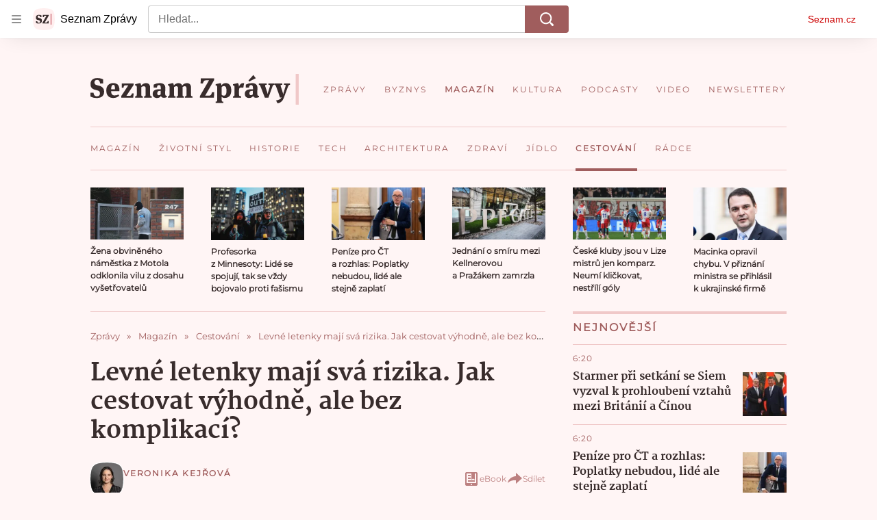

--- FILE ---
content_type: text/html; charset=utf-8
request_url: https://www.seznamzpravy.cz/clanek/magazin-cestovani-levne-letenky-jak-nakupovat-256696
body_size: 109659
content:
<!doctype html>
<html lang="cs"><head><link as="font" crossorigin="anonymous" href="https://d39-a.sdn.cz/d_39/c_static_oW_A/kPWmeC9soBDmlC1WqCeB505/3e10/martel-extrabold.woff2" rel="preload" type="font/woff2"/><link as="font" crossorigin="anonymous" href="https://d39-a.sdn.cz/d_39/c_static_oW_A/nOzqs9nZOdDqrDkVkCeB5OP/55e3/montserrat-regular-webfont.woff2" rel="preload" type="font/woff2"/><link as="font" crossorigin="anonymous" href="https://d39-a.sdn.cz/d_39/c_static_oW_A/kPWmeC9soBDmlC1WqCeB505/3e10/martel-regular.woff2" rel="preload" type="font/woff2"/><meta charSet="utf-8"/><meta content="IE=edge" http-equiv="X-UA-Compatible"/><meta name="theme-color" content="#fff5f5"/><title>Levné letenky: Jak je nakupovat a na co dát pozor</title><link data-ima-meta rel="canonical" href="https://www.seznamzpravy.cz/clanek/magazin-cestovani-levne-letenky-jak-nakupovat-256696" /><link data-ima-meta rel="previewimage" href="https://d39-a.sdn.cz/d_39/c_img_QL_9/1D4G/letenky-nakup.jpeg?fl=cro,0,205,3936,2214%7Cres,1200,,1" /><meta data-ima-meta name="description" content="Svět levných letenek skýtá mnohá úskalí a při jejich nákupu byste měli být obezřetní. Jak se zorientovat v nepřeberném množství výhodných nabídek? Sepsali jsme, na co si dávat pozor a co byste před koupí letenky měli vědět." /><meta data-ima-meta name="keywords" content="Cestování letadlem, Letecké společnosti, Letecká doprava, Letadla, Cestování" /><meta data-ima-meta name="robots" content="index, follow" /><meta data-ima-meta name="viewport" content="width=device-width, initial-scale=1, minimum-scale=1, viewport-fit=cover" /><meta data-ima-meta name="twitter:title" content="Levné letenky mají svá rizika. Jak cestovat výhodně, ale bez komplikací? - Seznam Zprávy" /><meta data-ima-meta name="twitter:description" content="Svět levných letenek skýtá mnohá úskalí a při jejich nákupu byste měli být obezřetní. Jak se zorientovat v nepřeberném množství výhodných nabídek? Sepsali jsme, na co si dávat pozor a co byste před koupí letenky měli vědět." /><meta data-ima-meta name="twitter:card" content="summary_large_image" /><meta data-ima-meta name="twitter:image" content="https://d39-a.sdn.cz/d_39/c_img_QL_9/1D4G/letenky-nakup.jpeg?fl=cro,0,205,3936,2214%7Cres,1200,,1" /><meta data-ima-meta name="twitter:url" content="https://www.seznamzpravy.cz/clanek/magazin-cestovani-levne-letenky-jak-nakupovat-256696" /><meta data-ima-meta name="szn:age-restricted-content" content="" /><meta data-ima-meta name="szn:hp-expire" content="2024-08-11T07:32:11.000Z" /><meta data-ima-meta name="szn:galleries-image-link" content="https://api-web.seznamzpravy.cz/v1/galleries-image-link/6863c16cc18a18055c03be83" /><meta data-ima-meta name="szn:permalink" content="www.seznamzpravy.cz/clanek/256696" /><meta data-ima-meta name="szn:discussionDisabled" content="false" /><meta data-ima-meta name="szn:_cls" content="ArticlePublished" /><meta data-ima-meta name="twitter:site" content="@Seznam_Zpravy" /><meta data-ima-meta name="szn:image" content="https://d39-a.sdn.cz/d_39/c_img_QL_9/1D4G/letenky-nakup.jpeg?fl=cro,0,205,3936,2214%7Cres,1200,,1" /><meta data-ima-meta name="szn:imagePreviewType" content="common" /><meta data-ima-meta property="og:title" content="Levné letenky mají svá rizika. Jak cestovat výhodně, ale bez komplikací? - Seznam Zprávy" /><meta data-ima-meta property="og:description" content="Svět levných letenek skýtá mnohá úskalí a při jejich nákupu byste měli být obezřetní. Jak se zorientovat v nepřeberném množství výhodných nabídek? Sepsali jsme, na co si dávat pozor a co byste před koupí letenky měli vědět." /><meta data-ima-meta property="og:type" content="article" /><meta data-ima-meta property="og:image" content="https://d39-a.sdn.cz/d_39/c_img_QL_9/1D4G/letenky-nakup.jpeg?fl=cro,0,205,3936,2214%7Cres,1200,,1" /><meta data-ima-meta property="og:url" content="https://www.seznamzpravy.cz/clanek/magazin-cestovani-levne-letenky-jak-nakupovat-256696" />
<link crossorigin="anonymous" rel="manifest" href="https://d39-a.sdn.cz/d_39/c_static_oW_A/nOzqs9nZOdBZAD9XJCeB4qy/fbe6/site.webmanifest">
<link crossorigin="anonymous" rel="icon" href="https://d39-a.sdn.cz/d_39/c_static_oW_A/nOzqs9nZOdBZAD9XJCeB4qy/fbe6/favicon.ico" sizes="32x32">
<link crossorigin="anonymous" rel="icon" href="https://d39-a.sdn.cz/d_39/c_static_oW_A/nOzqs9nZOdBZAD9XJCeB4qy/fbe6/favicon.svg" type="image/svg+xml">
<link crossorigin="anonymous" rel="apple-touch-icon" href="https://d39-a.sdn.cz/d_39/c_static_oW_A/nOzqs9nZOdBZAD9XJCeB4qy/fbe6/apple-touch-icon.png">
<link rel="preload" href="https://d39-a.sdn.cz/d_39/c_static_gX_F/vjMGM/seznam-zpravy-logo.svg" as="image" type="image/svg+xml">
<link rel="preload" href="https://d39-a.sdn.cz/d_39/c_static_gT_F/ioiCY/seznam-zpravy-icon.svg" as="image" type="image/svg+xml">
<link rel="preconnect" href="https://d94-a.sdn.cz" />
<link rel="preconnect" href="https://d795-a.sdn.cz" />
<link rel="preconnect" href="https://d39-a.sdn.cz" />
<link rel="preconnect" href="https://api-web.seznamzpravy.cz" />
<meta name="seznam-wmt" content=k7BcT9sYgTJQhBhcrzBOrTzdZO8M0fqg><link crossorigin="crossorigin" href="https://share.seznam.cz/report/zpravy/web" rel="preconnect"/><link crossorigin="crossorigin" href="https://api-web.seznamzpravy.cz/v1" rel="preconnect"/><link as="style" href="//d39-a.sdn.cz/d_39/c_static_p7_A/kOzkBkwYBTxrzzQBjFjeHH7/8418/static/css/app.002aeaeae17896e7.css" rel="preload" type="text/css" /><link href="//d39-a.sdn.cz/d_39/c_static_p7_A/kOzkBkwYBTxrzzQBjFjeHH7/8418/static/css/app.002aeaeae17896e7.css" rel="stylesheet" onerror="this.onerror=null;this.href='/pro/static/css/app.002aeaeae17896e7.css';" /><script id="ima-revival-settings">(function (root) {
      root.$Debug = false;
      root.$IMA = root.$IMA || {};
      $IMA.SPA = false;
      $IMA.SPAPrefetch = false;
      $IMA.$PublicPath = "//d39-a.sdn.cz/d_39/c_static_p7_A/kOzkBkwYBTxrzzQBjFjeHH7/8418/";
      $IMA.$RequestID = "mkz1hnpr-dm.8oqo6hpub-1817bfce-e691-4593-ab3f-637fafe37a55";
      $IMA.$Language = "cs";
      $IMA.$Env = "prod";
      $IMA.$Debug = false;
      $IMA.$Version = "17.0.0";
      $IMA.$App = {"externalApiUrl":"https://api-web.seznamzpravy.cz/v1","features":{"allowedABTests":true,"disableStaticContentSandbox":false,"discussionLide":true,"noIndex":false,"isWebPSupported":true,"isAvifSupported":false},"scrambleCss":{"hashTable":[["hide","tpl","ogm","el","atm","increasing","focus","mol","grey","animate","twitter","ribbon","page"],["scroll-bars","royalty-header","article-layout","content","button-primary","article-card__container","article-card__media","article-card__content","article-card__title","headline","article-card__container--is-advert","article-card__meta-information","link","specificity-override","background-container","background-container--white","background-container--red","component-title","headline-h2","component-title--has-line-after","component-title--has-line-before","button","ellipsis--single-line","ellipsis--multi-line","ellipsis--multi-line-2","ellipsis--multi-line-3","ellipsis--multi-line-4","ellipsis--multi-line-6","font-family--secondary","label--red","label--brown","label--pink","no-scroll","position-relative","text__generous--secondary","overflow","loaded","responsive","placeholder","fill","loader","loader-animation","loader-animation-black","loader-animation-white","layout-responsive","layout-fill","image","loader-center","crossdomain-service","crossdomain-service__icon","text-decorator__style--bold","text-decorator__style--italic","text-decorator__style--subscript","text-decorator__style--superscript","text-decorator__style--underline","accessibility-header","avatar__icon","icon-mask__border","avatar","icon_author-placeholder","icon_author-placeholder--light","facebook-share","facebook-share__icon","icon","info-link","label","link-icon","lock--unlocked","lock--locked","lock--unavailable","login-restricted","login-restricted__dialog","login-restricted__dialog__button","login-restricted__dialog__icon","login-restricted__dialog__text","video-media-item","video-media-item__player-container","pixel","toggle","visible","toggle--disabled","toggle__switch","toggle__input","tts-play-btn","tts-play-btn__play-btn","tts-play-btn__pause-btn","tts-play-btn__advert","tts-play-btn__duration","tts-info","tts-info__icon","tts-info__login-link","twitter-share","twitter-share__icon","video-expired-poster","video-expired-poster__expire-message-container","video-expired-poster__expire-message-icon","video-expired-poster__expire-message-text","video-loading-poster","video-loading-poster--regression","coin","coin__shadow","coin__reflection","coin--secondary","merkur-error","merkur-error__text","merkur-error__button","merkur-error__debug","merkur-placeholder","merkur-placeholder__loader","specificity","iframe-player","iframe-player__iframe","avatar-with-lock__lock","avatar-with-lock","lock","content-access-button__disabled","content-access-button__link","dialog-wrapper","discussion-link","discussion-link__icon","info-bubble","info-bubble__inside","info-bubble__icon","info-bubble__text","info-paragraph","info-paragraph__icon","screen-reader","image-placeholder--rounded-corners","image-placeholder--circular","text-placeholder","text-placeholder--big","text-placeholder--medium","text-placeholder--small","text-placeholder--w-100-p","text-placeholder--w-80-p","text-placeholder--w-60-p","text-placeholder--w-40-p","text-placeholder--w-15-p","seznam-like-button","seznam-subscribe-button","seznam-discussion-link","seznam-discussion-link__icon","seznam-discussion-link__count","expand-button","expand-button-disabled","headline-h1","headline-h3","headline-h4","headline-h5","media-item-image","media-item-image-caption","media-item-image-caption-box","media-item-image-caption-text","media-item-image-overlay-text","media-item-image-overlay-text-highlight","paragraph","paragraph-align-right","merkur-error__button--disabled","image-placeholder--color-dark","image-placeholder--color-light","image-placeholder--color-medium","text-placeholder--color-dark","text-placeholder--color-light","text-placeholder--color-medium","live-label","live-label__dot","live-label__text","advert-content","advert-container","advert","gambling-warning","gambling-warning__icon","gambling-warning__text","native-advert-wrapper","rich-content--for-article","banner__link","banner__commercial-title","banner__tag","banner__tag-title","banner__caption-text","banner__caption-author","embed","embed__accessibility","embed__accessibility--bottom","embed--fixed-height","iframe","figure__caption--hidden","figure__caption-author","figure__paid-content","media-item-image-events","figure","xpc-product","xpc-product__inactive-product","xpc-product_active-product-info__prompt-text","xpc-product_active-product-info__teaser","xpc-product_active-product-info__login-link","xpc-product_active-product-info__title","content-access-button","gallery__preview-main-image","gallery__preview-bar","gallery__preview-image","gallery__preview-image-last","gallery__preview-background","gallery__preview-foreground","gallery__preview-rest-container","gallery__preview-rest","gallery__preview-rest-icon","gallery__image-link","gallery__image-container","gallery__images-container","gallery__advert-container","gallery__expanded-container","figure__media","link-box","link-box__link","link-box__icon","link-box__text","list","li","list-ol","login-restriction-wrapper","login-restriction-wrapper__cover","login-restriction-wrapper__dialog","login-restriction-wrapper__text","login-restriction-wrapper__button","podcast-embed","podcast-embed_placeholder","podcast-embed_placeholder__header","podcast-embed_placeholder__image","podcast-embed_placeholder__play-button","poll__answer","poll__answer-text","poll__answer-result","poll__answer-percent","poll__login","poll__login-link","poll__login-icon","poll__progress-bar","poll__progress-bar-container","poll__progress-bar-block","poll__progress-bar-hundred","poll__progress-bar-thirty","poll__progress-bar-ten","poll__progress-bar-five","poll__progress-bar-one","poll__progress-bar-point-three","poll__progress-bar-point-one","poll--disabled","quiz__question","quiz__question__title","quiz__submit-wrapper","quiz__submit-button","quiz__evaluation","quiz__evaluation__title","quiz__evaluation__description","quiz__evaluation__image","quiz__evaluation__share-buttons","quiz","quiz__form--evaluated","quiz-answer__title","quiz__question__title-image","quiz-answer","quiz-answer__label","quiz-answer__radiowrapper","icon__article-molecules-radio-button","icon__article-molecules-radio-button__dot","icon__article-molecules-radio-button__border","quiz-answer__textwrapper","quiz-answer__description","quiz-answer__text-image","quiz-answer__answer-icon","icon__article-molecules-check","quiz-answer--answered","quiz-answer--correct","quiz-answer--incorrect","show-all-button","show-all-button__button","static-content__iframe-container","table","table__table","table__cell--bold","table__cell--underline","table__cell--italic","table__cell--text-left","table__cell--text-center","table__cell--text-right","video-gallery__button","video-gallery__count","video-gallery__media-image-container","video-gallery__media-image-container--selected","video-gallery__media-label","video-gallery__media-title","video-gallery__media-source","video-gallery__scroll","video-gallery__thumb","video-gallery__thumb--selected","video-gallery__media-image","video-gallery__thumbs","video-gallery__thumbs-container","video-gallery__time","video-gallery__title","video-gallery__arrow","video-gallery__scroll--next","author_content","author_content__info-wrapper","author_content--indented","author_photos","author_photos__photo","author_subscribe-btn-modal","author_subscribe-btn-modal__btn","author_subscribe-btn-modal__icon","author_subscribe-btn-modal__modal","author-badge","author-badge__name","author-badge__photo","author-badge__role","seznam-recommends-item","seznam-recommends-item__link","seznam-recommends-item__text-box","seznam-recommends-item__title","seznam-recommends-item__image","seznam-recommends-item__image-sizer","seznam-recommends-item__service-name","seznam-recommends-item__additional-type","seznam-recommends-item__label--is-advert","seznam-recommends-item__label--is-service","seznam-recommends-item__label-link","donate","donate__button","donate__button-icon","donate__question-mark","donate-promo","donate-promo__icon","donate-promo__content","donate-promo__text","dropdown-list","dropdown-list_options-wrapper","dropdown-list_option-item","dropdown-list_option-item__link","collapsible","collapsible__summary","collapsible__icon","","epub-dialog","epub-dialog__content","epub-dialog__headline","epub-dialog__icon","epub-dialog__close","epub-dialog__button","kindle-email-form","kindle-email-form__input","kindle-email-form__input--invalid","kindle-email-form__invalid","kindle-email-form__button","carousel__panel","carousel__container","carousel__container--moving","carousel__controls","carousel__controls--hidden","carousel__controls-prev","carousel__controls-next","carousel__item","carousel__item-wrapper","carousel__item-title","carousel__dot-navigation","carousel__dot-navigation-item","carousel__dot-navigation-item--active","carousel__slide-counter","carousel","lightbox","lightbox__list","lightbox__list-image","lightbox__caption","lightbox__caption--hidden","lightbox__caption-text","lightbox__caption-author","lightbox__controls","lightbox__controls-text","lightbox__controls-button","lightbox__controls-button--hidden","lightbox__controls-button--previous","lightbox__controls-button--next","lightbox__item-image","lock-label","login-wall-dialog-content","login-wall-dialog-content__icon","login-wall-dialog-content__title","login-wall-dialog-content__register","login-wall-dialog-content__register-link","paid-dialog-content","paid-dialog-content__icon","restricted-content-dialog","restricted-content-dialog--align-to-top","restricted-content-dialog--align-to-bottom","restricted-content-dialog--fix-to-window","restricted-content-dialog--static","restricted-content","xpc-product_active-product-info__author","xpc-product_active-product-info__description","xpc-product_active-product-info__unlocked","xpc-product_active-product-info__unlocked-icon","xpc-product_active-product-info__unlocked-text","xpc-product__loader-teaser","seo-footer","seo-footer__group","seo-footer__item","seo-footer__link","seo-footer__list","seo-footer__logo","seo-footer__separator","seo-footer__title","seo-footer__group--additional","epub-button","epub-button__icon","epub-button__button","epub-button__dropdown","dropdown-list__option","dropdown-list__option-link","dropdown-list--open","epub-button__shade","social-share-buttons","social-share-buttons__share-button","icon__atoms-facebook","icon__atoms-twitter","social-share-popover","social-share-popover__icon","social-share-popover__button","social-share-popover__dropdown","subscription-placeholder","subscription-placeholder__headline","subscription-placeholder__headline--no-image","subscription-placeholder__picture","subscription-placeholder__login","shared-timeline__title","shared-timeline__articles-wrapper","shared-timeline-item__link","shared-timeline-item__media","shared-timeline-item__title","shared-timeline-item__bottom-gradient","assign-email","assign-email__button","assign-email__diff-acc-prompt","edit-link","restriction-wrapper","restriction-wrapper__embed-cover","facebook-post","tiktok-post__wrapper","article-timeline","article-timeline-advert","article-timeline-commercial","article-content","rich-content","self-promo","advert--mobile-square","timeline-item--advert-mobile-square","advert-mobile-square","advert-mobile-square-640","gallery","figure__caption","list-ul","poll","poll__question","poll__title","poll__votes-count","quote","quote__author","quote__date","quote__footer","quote__quote","quiz__form","quiz__encouragement-to-submit","quiz__encouragement-to-share","quiz__evaluation__results","table__cell","table__cell--predefined-style-0","table__cell--predefined-style-1","table__cell--predefined-style-3","table__cell--predefined-style-4","author--multiple-authors","author_names","author_names__name","icon_author-placeholder--dark","footer-items_list-item","merkur-widget","subscription-placeholder__login--disabled","instagram-post","twitter-tweet","tweet","article-card__intro","article-card__meta-information--placeholder-mode","article-card__story-latest-posts","article-card__story-post-item","article-card__story-post-item-time","article-card__story-post-item-link","article-card__story-post-item-title","article-card__story-posts-timeline-link","card-meta","card-meta__authors-wrapper","author","crossdomain-document-link","document-links","document-links__title","document-link","document-meta","document-meta__tags","document-meta__tags--left-side","document-meta__tags--right-side","documents-list","documents-list__document","documents-list__icon","documents-list__document-title","empty-space","empty-space-1","empty-space-2","empty-space-4","empty-space-8","empty-space-16","empty-space-32","infobox","post-card","poll-wrapper","timeline-advert__image","timeline-advert__image-fill","timeline-advert__info","timeline-advert__info-icon","timeline-advert__info-text","timeline-story-advert","post-card__meta-information","post-card__title","post-card__content","post-card__title--is-in-story","post-card__title--is-not-in-story","post-card__rich-content","post-card__story-article-link","post-card--is-not-in-story","logo","timeline-item","timeline-item--with-tags","timeline-item__head","timeline-item--story","timeline-item__body","timeline-item--placeholder","timeline-separator","advert-layout","advert-sticky","advert-skyscraper","advert-sponsor","advert-really-sticky","advert-not-available","advert-align-to-top","advert-align-to-bottom","advert-fix-to-window","royalty-sidebar","advert-adaptable","advert-repeating","branding-static-advert","branding-static-advert-sklik","advert-leaderboard","advert-branding","branding-sizer--auto","document-summary","document-summary__ai-model","document-summary__first-line","document-summary__info","document-summary__info-icon","document-summary__title","text-to-speech","text-to-speech--active","text-to-speech__width-container","text-to-speech__close-button","article-author","article-author__authors-labels","article-author__info-paragraph","article-author__","article-author__button-slot-before","article-author__button-slot-after","article-author__social-wrapper","article-author__tts-wrapper","article-author-header","article-author-header--two-rows","article-author-header--large-author","article-author-header__top","article-author-header__top--column","article-author-header__top--row","article-author-header__top--multiple-authors","article-author-header__authors-labels","article-author-header__labels","article-author-header__button-slot-before","article-author-header__button-slot-after","article-author-header__social-wrapper","article-author-header__tts-wrapper","article-author-header__avatar","article-author-header__name","article-author-header__role","article-author-header__large-authors-labels","authors-directory_author-breadcrumbs","authors-directory_author-breadcrumbs__title","authors-directory_author-breadcrumbs__letter","authors-directory_author-breadcrumbs__letter--link","authors-directory_author-breadcrumbs__letter--active","author-box","author-box__photo","author-box__actions","author-box__name","author-box__social-links","author-box__social-link","author-box__paragraph","author-box__role","author-box__bio","author-box__right-top-container","author-box__right-container","author-box__photo-with-border","icon-mask","authors-directory","authors-directory__list","breadcrumb-navigation","breadcrumb-navigation__link","seznam-recommends__content","native-advert","seznam-recommends__item","headline--left","headline--center","headline--right","debug","author-xpc-products__section-title","seo-footer__seznam-logo","share-bar","share-bar__bubble","share-bar__bubble--without-like-button","share-bar__like","share-bar__discussion","share-bar__left","share-bar__right","share-bar__share","share-bar__share-buttons","share-bar__text","share-bar__text--hidden-on-mobile","subscribe","subscribe__button","subscribe-info","szn-discussion","related-tags__title","related-tags__item","related-tags__tag","leaderboard-timeline","shared-timeline__article","shared-timeline__item-placeholder","skyscraper-timeline","age-restriction-dialog","age-restriction-dialog__wrapper","age-restriction-dialog__arrow","age-restriction-dialog__body","age-restriction-dialog__body--storybook","age-restriction-dialog__content","age-restriction-dialog__logo","age-restriction-dialog__title","age-restriction-dialog_login-link","age-restriction-dialog_login-link__info","age-restriction-dialog_login-link__info-link","branding-layout","branding-loader","branding-sizer","branding-advert-code-iframe","branding-advert-creative","branding-advert-creative-background","branding-advert-iframe","branding-advert-iframe-2000","branding-page-content","branding-is-branding-shown","branding-narrow","branding__paw-container","advert-static","advert-article-sklik-outstream","article-perex","content__empty","gallery__preview-container","social-like","main-media","main-media__container","seznam-recommends","merkur","merkur-slot","service__icon-label","related-tags","branding","branding-advert","old-branding-advert","royalty-layout","king-mainHeader","branding-advert-narrow","king-top-content","king-middle-content","king-bottom-content","king-mainFooter","king-container","king-sidebar","actual-box","actual-box--mobile","actual-box__title","actual-box__item","actual-box__item-date","actual-box__item-body","actual-box__item-content","actual-box__item-media","actual-box__item-title","actual-box__section-link","article-header","article-header__title","article-backlink","article-backlink__arrow","article-backlink__link","article-offer","article-offer__article","article-offer__article-title","author-list","author-list__content","breadcrumb-navigation-wrapper--horizontal-line-separator","date-of-publication","date-of-publication__item","date-of-publication__date","date-of-publication__updated","desktop-menu","desktop-menu__","desktop-menu__item","desktop-menu__item--active","desktop-menu__list-container","desktop-menu__list","desktop-menu__list--bottom","desktop-menu__title","desktop-menu__list--top","desktop-menu__row","desktop-menu__row--bottom","desktop-menu__top-container","desktop-menu__logo","desktop-menu__select","desktop-menu__dropdown-list-options-wrapper","e-box","e-box__container","e-box__caption","e-box__text-box","e-box__top-article-title","e-box__top-article-title--placeholder","e-box__info-container","e-box__info","e-box__info--placeholder","e-box__meta","e-box__bottom-articles","e-box__article-cell","e-box__perex","e-box__seznam-native-caption-sizer","e-box__section-link-container","e-box__section-link","e-box__title-container","e-box__child-sections","e-box__child-section","error-disclaimer","error-disclaimer-close","error-disclaimer-clipboard-message","error-disclaimer-error-log","footer","footer__container","footer__link-list","footer__copyright-protected","footer__copyright-companies","footer__copyright-description","footer__socials-intro","footer__social-link-list","footer__social-link","footer__social-icon","footer__store-link","footer__store-link--ios","footer__store-icon","footer__store-icon--android","header","header--desktop-menu","horizontal-timeline","horizontal-timeline__content","horizontal-timeline__item","horizontal-timeline__item-media","horizontal-timeline__item-media-link","horizontal-timeline__item-content","horizontal-timeline__item-title","horizontal-timeline__item-title-link","horizontal-timeline__item-author","medium","related-documents","document-timeline","timeline_expand","timeline_expand--disabled","timeline_expand--prev","document-timeline--story","video-native","top-story","top-story__meta","top-story__authors","top-story__perex","top-story__author-placeholder","top-story__author-image-placeholder-container","top-story--placeholder","article-card","article-card__media-link","detail","error","error-content","error-title","error-text-content","error-footer","error-seznam","section","royalty-main","royalty-vendor-bottom","royalty-wideHeader","royalty-footer","king-content","king-sidebar-container","king-middle-container","royalty-branding","royalty-branding-bottom","header-topbar","advert-rectangle","king","headline-left","static-content","container","sklik"]]},"sznApiConfigs":{"currentEnv":[{"name":"zpravy","externalUrl":"https://api-web.seznamzpravy.cz/v1","apiExternalUrl":"https://api-external.seznamzpravy.cz/v1"},{"name":"novinky","externalUrl":"https://api-web.novinky.cz/v1","apiExternalUrl":"https://api-external.novinky.cz/v1"},{"name":"pocasi","externalUrl":"https://api-web.pocasi.seznam.cz/v1"},{"name":"weatherApi","externalUrl":"https://wapi.pocasi.seznam.cz/v2"},{"name":"xfeed","externalUrl":"https://api-web.clanky.seznam.cz/v1","apiExternalUrl":"https://api-external.clanky.seznam.cz/v1"},{"name":"super","externalUrl":"https://api-web.super.cz/v1","apiExternalUrl":"https://api-external.super.cz/v1"},{"name":"prozeny","externalUrl":"https://api-web.prozeny.cz/v1","apiExternalUrl":"https://api-external.prozeny.cz/v1"},{"name":"garaz","externalUrl":"https://api-web.garaz.cz/v1","apiExternalUrl":"https://api-external.garaz.cz/v1"},{"name":"sport","externalUrl":"https://api-web.sport.cz/v1","apiExternalUrl":"https://api-external.sport.cz/v1"},{"name":"blogy","externalUrl":"https://api-web.medium.seznam.cz/v1","apiExternalUrl":"https://api-external.medium.seznam.cz/v1"},{"name":"campus","externalUrl":"https://api-web.campus.seznamzpravy.cz/v1"},{"name":"seoApi","externalUrl":"https://share.seznam.cz/seoapi/public"},{"name":"xpc","externalUrl":"https://share.seznam.cz/xpc/v1/api/public"}],"prod":[{"name":"zpravy","externalUrl":"https://api-web.seznamzpravy.cz/v1","apiExternalUrl":"https://api-external.seznamzpravy.cz/v1"},{"name":"novinky","externalUrl":"https://api-web.novinky.cz/v1","apiExternalUrl":"https://api-external.novinky.cz/v1"},{"name":"pocasi","externalUrl":"https://api-web.pocasi.seznam.cz/v1"},{"name":"weatherApi","externalUrl":"https://wapi.pocasi.seznam.cz/v2"},{"name":"xfeed","externalUrl":"https://api-web.clanky.seznam.cz/v1","apiExternalUrl":"https://api-external.clanky.seznam.cz/v1"},{"name":"super","externalUrl":"https://api-web.super.cz/v1","apiExternalUrl":"https://api-external.super.cz/v1"},{"name":"prozeny","externalUrl":"https://api-web.prozeny.cz/v1","apiExternalUrl":"https://api-external.prozeny.cz/v1"},{"name":"garaz","externalUrl":"https://api-web.garaz.cz/v1","apiExternalUrl":"https://api-external.garaz.cz/v1"},{"name":"sport","externalUrl":"https://api-web.sport.cz/v1","apiExternalUrl":"https://api-external.sport.cz/v1"},{"name":"blogy","externalUrl":"https://api-web.medium.seznam.cz/v1","apiExternalUrl":"https://api-external.medium.seznam.cz/v1"},{"name":"campus","externalUrl":"https://api-web.campus.seznamzpravy.cz/v1"},{"name":"seoApi","externalUrl":"https://share.seznam.cz/seoapi/public"},{"name":"xpc","externalUrl":"https://share.seznam.cz/xpc/v1/api/public"}]},"userFlags":{"sbr":false}};
      $IMA.$Protocol = "https:";
      $IMA.$Host = "www.seznamzpravy.cz";
      $IMA.$Root = "";
      $IMA.$LanguagePartPath = "";
    })(typeof window !== 'undefined' && window !== null ? window : global);
    </script>
    <script>
      window.$IMA = window.$IMA || {};
      window.$IMA.Runner = {
        onError: function (error) {
          if (window.$Debug) {
            if (window.__IMA_HMR && window.__IMA_HMR.emitter) {
              window.__IMA_HMR.emitter.emit('error', { error: error });
            } else {
              console.error(error);
            }
          }

          fetch('https://share.seznam.cz/report/zpravy/web', {
            method: 'POST',
            headers: {
              'Content-Type': 'application/json'
            },
            body: JSON.stringify({
              $type: 'error:runner',
              referrer: document.referrer,
              url: location.href,
              params: {},
              name: error.name,
              message: error.message,
              stack: error.stack
            })
          });
        },
        onUnsupported: function () {
          fetch('https://share.seznam.cz/report/zpravy/web', {
            method: 'POST',
            headers: {
              'Content-Type': 'application/json'
            },
            body: JSON.stringify({
              $type: 'client:legacy',
              unsupported: true
            })
          });
        },
      };

      if (!window.fetch) {
        window.$IMA.Runner.scripts = ['https://d50-a.sdn.cz/d_50/c_static_gZ_D/fRbG8/js/fetch-polyfill.js'];
      }
    </script>
    <script id="ima-runner">(function (root) {
  /**
   * Simple es5-compatible Object.assign polyfill.
   * Credits goes to MDN.
   */
  function assign(target) {
    var to = Object(target);

    for (var index = 1; index < arguments.length; index++) {
      var nextSource = arguments[index];

      if (nextSource != null) {
        for (var nextKey in nextSource) {
          if (Object.prototype.hasOwnProperty.call(nextSource, nextKey)) {
            to[nextKey] = nextSource[nextKey];
          }
        }
      }
    }

    return to;
  }

  /**
   * $IMA.Runner can be completely overridden, so we have to shallow merge
   * potential existing object with the default runner.
   */
  root.$IMA = root.$IMA || {};
  root.$IMA.Runner = assign(
    {
      isEsVersion: false,
      scriptResources: JSON.parse('{\"scripts\":[[\"//d39-a.sdn.cz/d_39/c_static_p7_A/kOzkBkwYBTxrzzQBjFjeHH7/8418/static/js/app.bundle.e3266b9ee7205d23.js\",{\"async\":\"\",\"crossorigin\":\"anonymous\",\"fallback\":\"/pro/static/js/app.bundle.e3266b9ee7205d23.js\"}],[\"//d39-a.sdn.cz/d_39/c_static_p7_A/kOzkBkwYBTxrzzQBjFjeHH7/8418/static/js/locale/cs.9ca26c9e14dce918.js\",{\"async\":\"\",\"crossorigin\":\"anonymous\",\"fallback\":\"/pro/static/js/locale/cs.9ca26c9e14dce918.js\"}]],\"esScripts\":[[\"//d39-a.sdn.cz/d_39/c_static_p7_A/kOzkBkwYBTxrzzQBjFjeHH7/8418/static/js.es/app.bundle.1a0f932e700c9b0b.js\",{\"async\":\"\",\"crossorigin\":\"anonymous\",\"fallback\":\"/pro/static/js.es/app.bundle.1a0f932e700c9b0b.js\"}],[\"//d39-a.sdn.cz/d_39/c_static_p7_A/kOzkBkwYBTxrzzQBjFjeHH7/8418/static/js.es/locale/cs.b5b5b69c0260d2ad.js\",{\"async\":\"\",\"crossorigin\":\"anonymous\",\"fallback\":\"/pro/static/js.es/locale/cs.b5b5b69c0260d2ad.js\"}]]}'),
      scripts: [],
      loadedScripts: [],
      testScripts: {
        scripts: [
          // es2018 env test scripts
          'return typeof AbortController !== "undefined"',
          'return (() => { const o = { t: 1 }; return { ...o }; })() && (async () => ({}))() && !!Object.values',
        ],
        esScripts: [
          // es2024 env test scripts
          'return typeof Promise.withResolvers === "function"',
          'return typeof Object.groupBy === "function"',
        ]
      },

      /**
       * Handles creation of script elements and their injection to the DOM.
       * It also takes care of testing the browser environment and determining
       * what version should be loaded.
       */
      initScripts: function () {
        var runner = root.$IMA.Runner;
        var scriptsRoot = root.document.head;

        function testScript(snippet) {
          try {
            var fn = new Function(snippet);
            var result = fn();

            return !!result;
          } catch (e) {
            return false;
          }
        }

        /**
         * Handles script element creation and its insertion
         * to the dom (div#script element). Works with simple string
         * as src or ['src', { options }] format.
         */
        function createScript(source) {
          var scriptEl = root.document.createElement('script');

          if (typeof source === 'string') {
            scriptEl.src = source;
          } else {
            var src = source[0];
            var options = source[1];

            scriptEl.src = src;

            Object.keys(options).forEach(function (attr) {
              if (attr === 'fallback' && options.fallback) {
                scriptEl.onerror = function () {
                  var optionsCopy = {};

                  // Create options copy and skip fallback
                  Object.keys(options).forEach(function (attr) {
                    if (attr !== 'fallback') {
                      optionsCopy[attr] = options[attr];
                    }
                  });

                  createScript([options.fallback, optionsCopy]);
                };
              } else {
                scriptEl.setAttribute(attr, options[attr]);
              }
            });
          }

          scriptEl.onload = function () {
            runner.onLoad(source);
          };

          scriptsRoot.appendChild(scriptEl);
        }

        /**
         * Sets concrete scripts to the runner based on the currently
         * supported ecma script version. Fallback to legacy scripts if
         * there are no sources for the newer versions.
         */
        if (
          runner.scriptResources.esScripts &&
          runner.testScripts.esScripts.every(testScript)
          
        ) {
          runner.isEsVersion = true;
          Array.prototype.push.apply(runner.scripts, runner.scriptResources.esScripts);
        } else if (
          runner.scriptResources.scripts &&
          runner.testScripts.scripts.every(testScript)
        ) {
          Array.prototype.push.apply(runner.scripts, runner.scriptResources.scripts);
        } else {
          // Don't create scripts and execute runtime on unsupported environments.
          return runner.onUnsupported();
        }

        // Create script tags
        if (Array.isArray(runner.scripts)) {
          runner.scripts.forEach(createScript);
        }
      },

      /**
       * Executes the appropriate runtime based on the current
       * es environment after all scripts are loaded. The {esRuntime} and
       * {runtime} placeholders are replaced with the actual runtime code
       * at the build time.
       */
      run: function () {
        var runner = root.$IMA.Runner;

        try {
          /**
           * We need to wrap both runtime codes in a string and execute the function
           * since the code can contain some legacy incompatible syntax, which would
           * break the legacy (not supported) JS interpreters.
           */
          if (runner.isEsVersion) {
            new Function('/******/ (() => { // webpackBootstrap\n/******/ \t\"use strict\";\n/******/ \tvar __webpack_modules__ = ({});\n/************************************************************************/\n/******/ \t// The module cache\n/******/ \tvar __webpack_module_cache__ = {};\n/******/ \t\n/******/ \t// The require function\n/******/ \tfunction __webpack_require__(moduleId) {\n/******/ \t\t// Check if module is in cache\n/******/ \t\tvar cachedModule = __webpack_module_cache__[moduleId];\n/******/ \t\tif (cachedModule !== undefined) {\n/******/ \t\t\treturn cachedModule.exports;\n/******/ \t\t}\n/******/ \t\t// Create a new module (and put it into the cache)\n/******/ \t\tvar module = __webpack_module_cache__[moduleId] = {\n/******/ \t\t\tid: moduleId,\n/******/ \t\t\tloaded: false,\n/******/ \t\t\texports: {}\n/******/ \t\t};\n/******/ \t\n/******/ \t\t// Execute the module function\n/******/ \t\t__webpack_modules__[moduleId].call(module.exports, module, module.exports, __webpack_require__);\n/******/ \t\n/******/ \t\t// Flag the module as loaded\n/******/ \t\tmodule.loaded = true;\n/******/ \t\n/******/ \t\t// Return the exports of the module\n/******/ \t\treturn module.exports;\n/******/ \t}\n/******/ \t\n/******/ \t// expose the modules object (__webpack_modules__)\n/******/ \t__webpack_require__.m = __webpack_modules__;\n/******/ \t\n/************************************************************************/\n/******/ \t/* webpack/runtime/chunk loaded */\n/******/ \t(() => {\n/******/ \t\tvar deferred = [];\n/******/ \t\t__webpack_require__.O = (result, chunkIds, fn, priority) => {\n/******/ \t\t\tif(chunkIds) {\n/******/ \t\t\t\tpriority = priority || 0;\n/******/ \t\t\t\tfor(var i = deferred.length; i > 0 && deferred[i - 1][2] > priority; i--) deferred[i] = deferred[i - 1];\n/******/ \t\t\t\tdeferred[i] = [chunkIds, fn, priority];\n/******/ \t\t\t\treturn;\n/******/ \t\t\t}\n/******/ \t\t\tvar notFulfilled = Infinity;\n/******/ \t\t\tfor (var i = 0; i < deferred.length; i++) {\n/******/ \t\t\t\tvar [chunkIds, fn, priority] = deferred[i];\n/******/ \t\t\t\tvar fulfilled = true;\n/******/ \t\t\t\tfor (var j = 0; j < chunkIds.length; j++) {\n/******/ \t\t\t\t\tif ((priority & 1 === 0 || notFulfilled >= priority) && Object.keys(__webpack_require__.O).every((key) => (__webpack_require__.O[key](chunkIds[j])))) {\n/******/ \t\t\t\t\t\tchunkIds.splice(j--, 1);\n/******/ \t\t\t\t\t} else {\n/******/ \t\t\t\t\t\tfulfilled = false;\n/******/ \t\t\t\t\t\tif(priority < notFulfilled) notFulfilled = priority;\n/******/ \t\t\t\t\t}\n/******/ \t\t\t\t}\n/******/ \t\t\t\tif(fulfilled) {\n/******/ \t\t\t\t\tdeferred.splice(i--, 1)\n/******/ \t\t\t\t\tvar r = fn();\n/******/ \t\t\t\t\tif (r !== undefined) result = r;\n/******/ \t\t\t\t}\n/******/ \t\t\t}\n/******/ \t\t\treturn result;\n/******/ \t\t};\n/******/ \t})();\n/******/ \t\n/******/ \t/* webpack/runtime/compat get default export */\n/******/ \t(() => {\n/******/ \t\t// getDefaultExport function for compatibility with non-harmony modules\n/******/ \t\t__webpack_require__.n = (module) => {\n/******/ \t\t\tvar getter = module && module.__esModule ?\n/******/ \t\t\t\t() => (module[\'default\']) :\n/******/ \t\t\t\t() => (module);\n/******/ \t\t\t__webpack_require__.d(getter, { a: getter });\n/******/ \t\t\treturn getter;\n/******/ \t\t};\n/******/ \t})();\n/******/ \t\n/******/ \t/* webpack/runtime/define property getters */\n/******/ \t(() => {\n/******/ \t\t// define getter functions for harmony exports\n/******/ \t\t__webpack_require__.d = (exports, definition) => {\n/******/ \t\t\tfor(var key in definition) {\n/******/ \t\t\t\tif(__webpack_require__.o(definition, key) && !__webpack_require__.o(exports, key)) {\n/******/ \t\t\t\t\tObject.defineProperty(exports, key, { enumerable: true, get: definition[key] });\n/******/ \t\t\t\t}\n/******/ \t\t\t}\n/******/ \t\t};\n/******/ \t})();\n/******/ \t\n/******/ \t/* webpack/runtime/ensure chunk */\n/******/ \t(() => {\n/******/ \t\t__webpack_require__.f = {};\n/******/ \t\t// This file contains only the entry chunk.\n/******/ \t\t// The chunk loading function for additional chunks\n/******/ \t\t__webpack_require__.e = (chunkId) => {\n/******/ \t\t\treturn Promise.all(Object.keys(__webpack_require__.f).reduce((promises, key) => {\n/******/ \t\t\t\t__webpack_require__.f[key](chunkId, promises);\n/******/ \t\t\t\treturn promises;\n/******/ \t\t\t}, []));\n/******/ \t\t};\n/******/ \t})();\n/******/ \t\n/******/ \t/* webpack/runtime/get javascript chunk filename */\n/******/ \t(() => {\n/******/ \t\t// This function allow to reference async chunks\n/******/ \t\t__webpack_require__.u = (chunkId) => {\n/******/ \t\t\t// return url for filenames not based on template\n/******/ \t\t\tif (chunkId === \"vendors\") return \"static/js.es/chunk.\" + chunkId + \".9e0a184b4d4115e3.js\";\n/******/ \t\t\t// return url for filenames based on template\n/******/ \t\t\treturn undefined;\n/******/ \t\t};\n/******/ \t})();\n/******/ \t\n/******/ \t/* webpack/runtime/get mini-css chunk filename */\n/******/ \t(() => {\n/******/ \t\t// This function allow to reference async chunks\n/******/ \t\t__webpack_require__.miniCssF = (chunkId) => {\n/******/ \t\t\t// return url for filenames based on template\n/******/ \t\t\treturn undefined;\n/******/ \t\t};\n/******/ \t})();\n/******/ \t\n/******/ \t/* webpack/runtime/hasOwnProperty shorthand */\n/******/ \t(() => {\n/******/ \t\t__webpack_require__.o = (obj, prop) => (Object.prototype.hasOwnProperty.call(obj, prop))\n/******/ \t})();\n/******/ \t\n/******/ \t/* webpack/runtime/load script */\n/******/ \t(() => {\n/******/ \t\tvar inProgress = {};\n/******/ \t\tvar dataWebpackPrefix = \"zpravy-web:\";\n/******/ \t\t// loadScript function to load a script via script tag\n/******/ \t\t__webpack_require__.l = (url, done, key, chunkId) => {\n/******/ \t\t\tif(inProgress[url]) { inProgress[url].push(done); return; }\n/******/ \t\t\tvar script, needAttach;\n/******/ \t\t\tif(key !== undefined) {\n/******/ \t\t\t\tvar scripts = document.getElementsByTagName(\"script\");\n/******/ \t\t\t\tfor(var i = 0; i < scripts.length; i++) {\n/******/ \t\t\t\t\tvar s = scripts[i];\n/******/ \t\t\t\t\tif(s.getAttribute(\"src\") == url || s.getAttribute(\"data-webpack\") == dataWebpackPrefix + key) { script = s; break; }\n/******/ \t\t\t\t}\n/******/ \t\t\t}\n/******/ \t\t\tif(!script) {\n/******/ \t\t\t\tneedAttach = true;\n/******/ \t\t\t\tscript = document.createElement(\'script\');\n/******/ \t\t\n/******/ \t\t\t\tscript.charset = \'utf-8\';\n/******/ \t\t\t\tif (__webpack_require__.nc) {\n/******/ \t\t\t\t\tscript.setAttribute(\"nonce\", __webpack_require__.nc);\n/******/ \t\t\t\t}\n/******/ \t\t\t\tscript.setAttribute(\"data-webpack\", dataWebpackPrefix + key);\n/******/ \t\t\n/******/ \t\t\t\tscript.src = url;\n/******/ \t\t\t}\n/******/ \t\t\tinProgress[url] = [done];\n/******/ \t\t\tvar onScriptComplete = (prev, event) => {\n/******/ \t\t\t\t// avoid mem leaks in IE.\n/******/ \t\t\t\tscript.onerror = script.onload = null;\n/******/ \t\t\t\tclearTimeout(timeout);\n/******/ \t\t\t\tvar doneFns = inProgress[url];\n/******/ \t\t\t\tdelete inProgress[url];\n/******/ \t\t\t\tscript.parentNode && script.parentNode.removeChild(script);\n/******/ \t\t\t\tdoneFns && doneFns.forEach((fn) => (fn(event)));\n/******/ \t\t\t\tif(prev) return prev(event);\n/******/ \t\t\t}\n/******/ \t\t\tvar timeout = setTimeout(onScriptComplete.bind(null, undefined, { type: \'timeout\', target: script }), 120000);\n/******/ \t\t\tscript.onerror = onScriptComplete.bind(null, script.onerror);\n/******/ \t\t\tscript.onload = onScriptComplete.bind(null, script.onload);\n/******/ \t\t\tneedAttach && document.head.appendChild(script);\n/******/ \t\t};\n/******/ \t})();\n/******/ \t\n/******/ \t/* webpack/runtime/make namespace object */\n/******/ \t(() => {\n/******/ \t\t// define __esModule on exports\n/******/ \t\t__webpack_require__.r = (exports) => {\n/******/ \t\t\tif(typeof Symbol !== \'undefined\' && Symbol.toStringTag) {\n/******/ \t\t\t\tObject.defineProperty(exports, Symbol.toStringTag, { value: \'Module\' });\n/******/ \t\t\t}\n/******/ \t\t\tObject.defineProperty(exports, \'__esModule\', { value: true });\n/******/ \t\t};\n/******/ \t})();\n/******/ \t\n/******/ \t/* webpack/runtime/node module decorator */\n/******/ \t(() => {\n/******/ \t\t__webpack_require__.nmd = (module) => {\n/******/ \t\t\tmodule.paths = [];\n/******/ \t\t\tif (!module.children) module.children = [];\n/******/ \t\t\treturn module;\n/******/ \t\t};\n/******/ \t})();\n/******/ \t\n/******/ \t/* webpack/runtime/publicPath */\n/******/ \t(() => {\n/******/ \t\t__webpack_require__.p = \"/pro/\";\n/******/ \t})();\n/******/ \t\n/******/ \t/* webpack/runtime/jsonp chunk loading */\n/******/ \t(() => {\n/******/ \t\t// no baseURI\n/******/ \t\t\n/******/ \t\t// object to store loaded and loading chunks\n/******/ \t\t// undefined = chunk not loaded, null = chunk preloaded/prefetched\n/******/ \t\t// [resolve, reject, Promise] = chunk loading, 0 = chunk loaded\n/******/ \t\tvar installedChunks = {\n/******/ \t\t\t\"runtime\": 0\n/******/ \t\t};\n/******/ \t\t\n/******/ \t\t__webpack_require__.f.j = (chunkId, promises) => {\n/******/ \t\t\t\t// JSONP chunk loading for javascript\n/******/ \t\t\t\tvar installedChunkData = __webpack_require__.o(installedChunks, chunkId) ? installedChunks[chunkId] : undefined;\n/******/ \t\t\t\tif(installedChunkData !== 0) { // 0 means \"already installed\".\n/******/ \t\t\n/******/ \t\t\t\t\t// a Promise means \"currently loading\".\n/******/ \t\t\t\t\tif(installedChunkData) {\n/******/ \t\t\t\t\t\tpromises.push(installedChunkData[2]);\n/******/ \t\t\t\t\t} else {\n/******/ \t\t\t\t\t\tif(\"runtime\" != chunkId) {\n/******/ \t\t\t\t\t\t\t// setup Promise in chunk cache\n/******/ \t\t\t\t\t\t\tvar promise = new Promise((resolve, reject) => (installedChunkData = installedChunks[chunkId] = [resolve, reject]));\n/******/ \t\t\t\t\t\t\tpromises.push(installedChunkData[2] = promise);\n/******/ \t\t\n/******/ \t\t\t\t\t\t\t// start chunk loading\n/******/ \t\t\t\t\t\t\tvar url = __webpack_require__.p + __webpack_require__.u(chunkId);\n/******/ \t\t\t\t\t\t\t// create error before stack unwound to get useful stacktrace later\n/******/ \t\t\t\t\t\t\tvar error = new Error();\n/******/ \t\t\t\t\t\t\tvar loadingEnded = (event) => {\n/******/ \t\t\t\t\t\t\t\tif(__webpack_require__.o(installedChunks, chunkId)) {\n/******/ \t\t\t\t\t\t\t\t\tinstalledChunkData = installedChunks[chunkId];\n/******/ \t\t\t\t\t\t\t\t\tif(installedChunkData !== 0) installedChunks[chunkId] = undefined;\n/******/ \t\t\t\t\t\t\t\t\tif(installedChunkData) {\n/******/ \t\t\t\t\t\t\t\t\t\tvar errorType = event && (event.type === \'load\' ? \'missing\' : event.type);\n/******/ \t\t\t\t\t\t\t\t\t\tvar realSrc = event && event.target && event.target.src;\n/******/ \t\t\t\t\t\t\t\t\t\terror.message = \'Loading chunk \' + chunkId + \' failed.\\n(\' + errorType + \': \' + realSrc + \')\';\n/******/ \t\t\t\t\t\t\t\t\t\terror.name = \'ChunkLoadError\';\n/******/ \t\t\t\t\t\t\t\t\t\terror.type = errorType;\n/******/ \t\t\t\t\t\t\t\t\t\terror.request = realSrc;\n/******/ \t\t\t\t\t\t\t\t\t\tinstalledChunkData[1](error);\n/******/ \t\t\t\t\t\t\t\t\t}\n/******/ \t\t\t\t\t\t\t\t}\n/******/ \t\t\t\t\t\t\t};\n/******/ \t\t\t\t\t\t\t__webpack_require__.l(url, loadingEnded, \"chunk-\" + chunkId, chunkId);\n/******/ \t\t\t\t\t\t} else installedChunks[chunkId] = 0;\n/******/ \t\t\t\t\t}\n/******/ \t\t\t\t}\n/******/ \t\t};\n/******/ \t\t\n/******/ \t\t// no prefetching\n/******/ \t\t\n/******/ \t\t// no preloaded\n/******/ \t\t\n/******/ \t\t// no HMR\n/******/ \t\t\n/******/ \t\t// no HMR manifest\n/******/ \t\t\n/******/ \t\t__webpack_require__.O.j = (chunkId) => (installedChunks[chunkId] === 0);\n/******/ \t\t\n/******/ \t\t// install a JSONP callback for chunk loading\n/******/ \t\tvar webpackJsonpCallback = (parentChunkLoadingFunction, data) => {\n/******/ \t\t\tvar [chunkIds, moreModules, runtime] = data;\n/******/ \t\t\t// add \"moreModules\" to the modules object,\n/******/ \t\t\t// then flag all \"chunkIds\" as loaded and fire callback\n/******/ \t\t\tvar moduleId, chunkId, i = 0;\n/******/ \t\t\tif(chunkIds.some((id) => (installedChunks[id] !== 0))) {\n/******/ \t\t\t\tfor(moduleId in moreModules) {\n/******/ \t\t\t\t\tif(__webpack_require__.o(moreModules, moduleId)) {\n/******/ \t\t\t\t\t\t__webpack_require__.m[moduleId] = moreModules[moduleId];\n/******/ \t\t\t\t\t}\n/******/ \t\t\t\t}\n/******/ \t\t\t\tif(runtime) var result = runtime(__webpack_require__);\n/******/ \t\t\t}\n/******/ \t\t\tif(parentChunkLoadingFunction) parentChunkLoadingFunction(data);\n/******/ \t\t\tfor(;i < chunkIds.length; i++) {\n/******/ \t\t\t\tchunkId = chunkIds[i];\n/******/ \t\t\t\tif(__webpack_require__.o(installedChunks, chunkId) && installedChunks[chunkId]) {\n/******/ \t\t\t\t\tinstalledChunks[chunkId][0]();\n/******/ \t\t\t\t}\n/******/ \t\t\t\tinstalledChunks[chunkId] = 0;\n/******/ \t\t\t}\n/******/ \t\t\treturn __webpack_require__.O(result);\n/******/ \t\t}\n/******/ \t\t\n/******/ \t\tvar chunkLoadingGlobal = globalThis[\"webpackChunkzpravy_web\"] = globalThis[\"webpackChunkzpravy_web\"] || [];\n/******/ \t\tchunkLoadingGlobal.forEach(webpackJsonpCallback.bind(null, 0));\n/******/ \t\tchunkLoadingGlobal.push = webpackJsonpCallback.bind(null, chunkLoadingGlobal.push.bind(chunkLoadingGlobal));\n/******/ \t})();\n/******/ \t\n/************************************************************************/\n/******/ \t\n/******/ \t\n/******/ })()\n;')();
          } else {
            new Function('/******/ (() => { // webpackBootstrap\n/******/ \t\"use strict\";\n/******/ \tvar __webpack_modules__ = ({});\n/************************************************************************/\n/******/ \t// The module cache\n/******/ \tvar __webpack_module_cache__ = {};\n/******/ \t\n/******/ \t// The require function\n/******/ \tfunction __webpack_require__(moduleId) {\n/******/ \t\t// Check if module is in cache\n/******/ \t\tvar cachedModule = __webpack_module_cache__[moduleId];\n/******/ \t\tif (cachedModule !== undefined) {\n/******/ \t\t\treturn cachedModule.exports;\n/******/ \t\t}\n/******/ \t\t// Create a new module (and put it into the cache)\n/******/ \t\tvar module = __webpack_module_cache__[moduleId] = {\n/******/ \t\t\tid: moduleId,\n/******/ \t\t\tloaded: false,\n/******/ \t\t\texports: {}\n/******/ \t\t};\n/******/ \t\n/******/ \t\t// Execute the module function\n/******/ \t\t__webpack_modules__[moduleId].call(module.exports, module, module.exports, __webpack_require__);\n/******/ \t\n/******/ \t\t// Flag the module as loaded\n/******/ \t\tmodule.loaded = true;\n/******/ \t\n/******/ \t\t// Return the exports of the module\n/******/ \t\treturn module.exports;\n/******/ \t}\n/******/ \t\n/******/ \t// expose the modules object (__webpack_modules__)\n/******/ \t__webpack_require__.m = __webpack_modules__;\n/******/ \t\n/************************************************************************/\n/******/ \t/* webpack/runtime/chunk loaded */\n/******/ \t(() => {\n/******/ \t\tvar deferred = [];\n/******/ \t\t__webpack_require__.O = (result, chunkIds, fn, priority) => {\n/******/ \t\t\tif(chunkIds) {\n/******/ \t\t\t\tpriority = priority || 0;\n/******/ \t\t\t\tfor(var i = deferred.length; i > 0 && deferred[i - 1][2] > priority; i--) deferred[i] = deferred[i - 1];\n/******/ \t\t\t\tdeferred[i] = [chunkIds, fn, priority];\n/******/ \t\t\t\treturn;\n/******/ \t\t\t}\n/******/ \t\t\tvar notFulfilled = Infinity;\n/******/ \t\t\tfor (var i = 0; i < deferred.length; i++) {\n/******/ \t\t\t\tvar [chunkIds, fn, priority] = deferred[i];\n/******/ \t\t\t\tvar fulfilled = true;\n/******/ \t\t\t\tfor (var j = 0; j < chunkIds.length; j++) {\n/******/ \t\t\t\t\tif ((priority & 1 === 0 || notFulfilled >= priority) && Object.keys(__webpack_require__.O).every((key) => (__webpack_require__.O[key](chunkIds[j])))) {\n/******/ \t\t\t\t\t\tchunkIds.splice(j--, 1);\n/******/ \t\t\t\t\t} else {\n/******/ \t\t\t\t\t\tfulfilled = false;\n/******/ \t\t\t\t\t\tif(priority < notFulfilled) notFulfilled = priority;\n/******/ \t\t\t\t\t}\n/******/ \t\t\t\t}\n/******/ \t\t\t\tif(fulfilled) {\n/******/ \t\t\t\t\tdeferred.splice(i--, 1)\n/******/ \t\t\t\t\tvar r = fn();\n/******/ \t\t\t\t\tif (r !== undefined) result = r;\n/******/ \t\t\t\t}\n/******/ \t\t\t}\n/******/ \t\t\treturn result;\n/******/ \t\t};\n/******/ \t})();\n/******/ \t\n/******/ \t/* webpack/runtime/compat get default export */\n/******/ \t(() => {\n/******/ \t\t// getDefaultExport function for compatibility with non-harmony modules\n/******/ \t\t__webpack_require__.n = (module) => {\n/******/ \t\t\tvar getter = module && module.__esModule ?\n/******/ \t\t\t\t() => (module[\'default\']) :\n/******/ \t\t\t\t() => (module);\n/******/ \t\t\t__webpack_require__.d(getter, { a: getter });\n/******/ \t\t\treturn getter;\n/******/ \t\t};\n/******/ \t})();\n/******/ \t\n/******/ \t/* webpack/runtime/define property getters */\n/******/ \t(() => {\n/******/ \t\t// define getter functions for harmony exports\n/******/ \t\t__webpack_require__.d = (exports, definition) => {\n/******/ \t\t\tfor(var key in definition) {\n/******/ \t\t\t\tif(__webpack_require__.o(definition, key) && !__webpack_require__.o(exports, key)) {\n/******/ \t\t\t\t\tObject.defineProperty(exports, key, { enumerable: true, get: definition[key] });\n/******/ \t\t\t\t}\n/******/ \t\t\t}\n/******/ \t\t};\n/******/ \t})();\n/******/ \t\n/******/ \t/* webpack/runtime/ensure chunk */\n/******/ \t(() => {\n/******/ \t\t__webpack_require__.f = {};\n/******/ \t\t// This file contains only the entry chunk.\n/******/ \t\t// The chunk loading function for additional chunks\n/******/ \t\t__webpack_require__.e = (chunkId) => {\n/******/ \t\t\treturn Promise.all(Object.keys(__webpack_require__.f).reduce((promises, key) => {\n/******/ \t\t\t\t__webpack_require__.f[key](chunkId, promises);\n/******/ \t\t\t\treturn promises;\n/******/ \t\t\t}, []));\n/******/ \t\t};\n/******/ \t})();\n/******/ \t\n/******/ \t/* webpack/runtime/get javascript chunk filename */\n/******/ \t(() => {\n/******/ \t\t// This function allow to reference async chunks\n/******/ \t\t__webpack_require__.u = (chunkId) => {\n/******/ \t\t\t// return url for filenames not based on template\n/******/ \t\t\tif (chunkId === \"vendors\") return \"static/js/chunk.\" + chunkId + \".c4510c155e05eede.js\";\n/******/ \t\t\t// return url for filenames based on template\n/******/ \t\t\treturn undefined;\n/******/ \t\t};\n/******/ \t})();\n/******/ \t\n/******/ \t/* webpack/runtime/global */\n/******/ \t(() => {\n/******/ \t\t__webpack_require__.g = (function() {\n/******/ \t\t\tif (typeof globalThis === \'object\') return globalThis;\n/******/ \t\t\ttry {\n/******/ \t\t\t\treturn this || new Function(\'return this\')();\n/******/ \t\t\t} catch (e) {\n/******/ \t\t\t\tif (typeof window === \'object\') return window;\n/******/ \t\t\t}\n/******/ \t\t})();\n/******/ \t})();\n/******/ \t\n/******/ \t/* webpack/runtime/hasOwnProperty shorthand */\n/******/ \t(() => {\n/******/ \t\t__webpack_require__.o = (obj, prop) => (Object.prototype.hasOwnProperty.call(obj, prop))\n/******/ \t})();\n/******/ \t\n/******/ \t/* webpack/runtime/load script */\n/******/ \t(() => {\n/******/ \t\tvar inProgress = {};\n/******/ \t\tvar dataWebpackPrefix = \"zpravy-web:\";\n/******/ \t\t// loadScript function to load a script via script tag\n/******/ \t\t__webpack_require__.l = (url, done, key, chunkId) => {\n/******/ \t\t\tif(inProgress[url]) { inProgress[url].push(done); return; }\n/******/ \t\t\tvar script, needAttach;\n/******/ \t\t\tif(key !== undefined) {\n/******/ \t\t\t\tvar scripts = document.getElementsByTagName(\"script\");\n/******/ \t\t\t\tfor(var i = 0; i < scripts.length; i++) {\n/******/ \t\t\t\t\tvar s = scripts[i];\n/******/ \t\t\t\t\tif(s.getAttribute(\"src\") == url || s.getAttribute(\"data-webpack\") == dataWebpackPrefix + key) { script = s; break; }\n/******/ \t\t\t\t}\n/******/ \t\t\t}\n/******/ \t\t\tif(!script) {\n/******/ \t\t\t\tneedAttach = true;\n/******/ \t\t\t\tscript = document.createElement(\'script\');\n/******/ \t\t\n/******/ \t\t\t\tscript.charset = \'utf-8\';\n/******/ \t\t\t\tif (__webpack_require__.nc) {\n/******/ \t\t\t\t\tscript.setAttribute(\"nonce\", __webpack_require__.nc);\n/******/ \t\t\t\t}\n/******/ \t\t\t\tscript.setAttribute(\"data-webpack\", dataWebpackPrefix + key);\n/******/ \t\t\n/******/ \t\t\t\tscript.src = url;\n/******/ \t\t\t}\n/******/ \t\t\tinProgress[url] = [done];\n/******/ \t\t\tvar onScriptComplete = (prev, event) => {\n/******/ \t\t\t\t// avoid mem leaks in IE.\n/******/ \t\t\t\tscript.onerror = script.onload = null;\n/******/ \t\t\t\tclearTimeout(timeout);\n/******/ \t\t\t\tvar doneFns = inProgress[url];\n/******/ \t\t\t\tdelete inProgress[url];\n/******/ \t\t\t\tscript.parentNode && script.parentNode.removeChild(script);\n/******/ \t\t\t\tdoneFns && doneFns.forEach((fn) => (fn(event)));\n/******/ \t\t\t\tif(prev) return prev(event);\n/******/ \t\t\t}\n/******/ \t\t\tvar timeout = setTimeout(onScriptComplete.bind(null, undefined, { type: \'timeout\', target: script }), 120000);\n/******/ \t\t\tscript.onerror = onScriptComplete.bind(null, script.onerror);\n/******/ \t\t\tscript.onload = onScriptComplete.bind(null, script.onload);\n/******/ \t\t\tneedAttach && document.head.appendChild(script);\n/******/ \t\t};\n/******/ \t})();\n/******/ \t\n/******/ \t/* webpack/runtime/make namespace object */\n/******/ \t(() => {\n/******/ \t\t// define __esModule on exports\n/******/ \t\t__webpack_require__.r = (exports) => {\n/******/ \t\t\tif(typeof Symbol !== \'undefined\' && Symbol.toStringTag) {\n/******/ \t\t\t\tObject.defineProperty(exports, Symbol.toStringTag, { value: \'Module\' });\n/******/ \t\t\t}\n/******/ \t\t\tObject.defineProperty(exports, \'__esModule\', { value: true });\n/******/ \t\t};\n/******/ \t})();\n/******/ \t\n/******/ \t/* webpack/runtime/node module decorator */\n/******/ \t(() => {\n/******/ \t\t__webpack_require__.nmd = (module) => {\n/******/ \t\t\tmodule.paths = [];\n/******/ \t\t\tif (!module.children) module.children = [];\n/******/ \t\t\treturn module;\n/******/ \t\t};\n/******/ \t})();\n/******/ \t\n/******/ \t/* webpack/runtime/publicPath */\n/******/ \t(() => {\n/******/ \t\t__webpack_require__.p = \"/pro/\";\n/******/ \t})();\n/******/ \t\n/******/ \t/* webpack/runtime/jsonp chunk loading */\n/******/ \t(() => {\n/******/ \t\t// no baseURI\n/******/ \t\t\n/******/ \t\t// object to store loaded and loading chunks\n/******/ \t\t// undefined = chunk not loaded, null = chunk preloaded/prefetched\n/******/ \t\t// [resolve, reject, Promise] = chunk loading, 0 = chunk loaded\n/******/ \t\tvar installedChunks = {\n/******/ \t\t\t\"runtime\": 0\n/******/ \t\t};\n/******/ \t\t\n/******/ \t\t__webpack_require__.f.j = (chunkId, promises) => {\n/******/ \t\t\t\t// JSONP chunk loading for javascript\n/******/ \t\t\t\tvar installedChunkData = __webpack_require__.o(installedChunks, chunkId) ? installedChunks[chunkId] : undefined;\n/******/ \t\t\t\tif(installedChunkData !== 0) { // 0 means \"already installed\".\n/******/ \t\t\n/******/ \t\t\t\t\t// a Promise means \"currently loading\".\n/******/ \t\t\t\t\tif(installedChunkData) {\n/******/ \t\t\t\t\t\tpromises.push(installedChunkData[2]);\n/******/ \t\t\t\t\t} else {\n/******/ \t\t\t\t\t\tif(\"runtime\" != chunkId) {\n/******/ \t\t\t\t\t\t\t// setup Promise in chunk cache\n/******/ \t\t\t\t\t\t\tvar promise = new Promise((resolve, reject) => (installedChunkData = installedChunks[chunkId] = [resolve, reject]));\n/******/ \t\t\t\t\t\t\tpromises.push(installedChunkData[2] = promise);\n/******/ \t\t\n/******/ \t\t\t\t\t\t\t// start chunk loading\n/******/ \t\t\t\t\t\t\tvar url = __webpack_require__.p + __webpack_require__.u(chunkId);\n/******/ \t\t\t\t\t\t\t// create error before stack unwound to get useful stacktrace later\n/******/ \t\t\t\t\t\t\tvar error = new Error();\n/******/ \t\t\t\t\t\t\tvar loadingEnded = (event) => {\n/******/ \t\t\t\t\t\t\t\tif(__webpack_require__.o(installedChunks, chunkId)) {\n/******/ \t\t\t\t\t\t\t\t\tinstalledChunkData = installedChunks[chunkId];\n/******/ \t\t\t\t\t\t\t\t\tif(installedChunkData !== 0) installedChunks[chunkId] = undefined;\n/******/ \t\t\t\t\t\t\t\t\tif(installedChunkData) {\n/******/ \t\t\t\t\t\t\t\t\t\tvar errorType = event && (event.type === \'load\' ? \'missing\' : event.type);\n/******/ \t\t\t\t\t\t\t\t\t\tvar realSrc = event && event.target && event.target.src;\n/******/ \t\t\t\t\t\t\t\t\t\terror.message = \'Loading chunk \' + chunkId + \' failed.\\n(\' + errorType + \': \' + realSrc + \')\';\n/******/ \t\t\t\t\t\t\t\t\t\terror.name = \'ChunkLoadError\';\n/******/ \t\t\t\t\t\t\t\t\t\terror.type = errorType;\n/******/ \t\t\t\t\t\t\t\t\t\terror.request = realSrc;\n/******/ \t\t\t\t\t\t\t\t\t\tinstalledChunkData[1](error);\n/******/ \t\t\t\t\t\t\t\t\t}\n/******/ \t\t\t\t\t\t\t\t}\n/******/ \t\t\t\t\t\t\t};\n/******/ \t\t\t\t\t\t\t__webpack_require__.l(url, loadingEnded, \"chunk-\" + chunkId, chunkId);\n/******/ \t\t\t\t\t\t} else installedChunks[chunkId] = 0;\n/******/ \t\t\t\t\t}\n/******/ \t\t\t\t}\n/******/ \t\t};\n/******/ \t\t\n/******/ \t\t// no prefetching\n/******/ \t\t\n/******/ \t\t// no preloaded\n/******/ \t\t\n/******/ \t\t// no HMR\n/******/ \t\t\n/******/ \t\t// no HMR manifest\n/******/ \t\t\n/******/ \t\t__webpack_require__.O.j = (chunkId) => (installedChunks[chunkId] === 0);\n/******/ \t\t\n/******/ \t\t// install a JSONP callback for chunk loading\n/******/ \t\tvar webpackJsonpCallback = (parentChunkLoadingFunction, data) => {\n/******/ \t\t\tvar [chunkIds, moreModules, runtime] = data;\n/******/ \t\t\t// add \"moreModules\" to the modules object,\n/******/ \t\t\t// then flag all \"chunkIds\" as loaded and fire callback\n/******/ \t\t\tvar moduleId, chunkId, i = 0;\n/******/ \t\t\tif(chunkIds.some((id) => (installedChunks[id] !== 0))) {\n/******/ \t\t\t\tfor(moduleId in moreModules) {\n/******/ \t\t\t\t\tif(__webpack_require__.o(moreModules, moduleId)) {\n/******/ \t\t\t\t\t\t__webpack_require__.m[moduleId] = moreModules[moduleId];\n/******/ \t\t\t\t\t}\n/******/ \t\t\t\t}\n/******/ \t\t\t\tif(runtime) var result = runtime(__webpack_require__);\n/******/ \t\t\t}\n/******/ \t\t\tif(parentChunkLoadingFunction) parentChunkLoadingFunction(data);\n/******/ \t\t\tfor(;i < chunkIds.length; i++) {\n/******/ \t\t\t\tchunkId = chunkIds[i];\n/******/ \t\t\t\tif(__webpack_require__.o(installedChunks, chunkId) && installedChunks[chunkId]) {\n/******/ \t\t\t\t\tinstalledChunks[chunkId][0]();\n/******/ \t\t\t\t}\n/******/ \t\t\t\tinstalledChunks[chunkId] = 0;\n/******/ \t\t\t}\n/******/ \t\t\treturn __webpack_require__.O(result);\n/******/ \t\t}\n/******/ \t\t\n/******/ \t\tvar chunkLoadingGlobal = self[\"webpackChunkzpravy_web\"] = self[\"webpackChunkzpravy_web\"] || [];\n/******/ \t\tchunkLoadingGlobal.forEach(webpackJsonpCallback.bind(null, 0));\n/******/ \t\tchunkLoadingGlobal.push = webpackJsonpCallback.bind(null, chunkLoadingGlobal.push.bind(chunkLoadingGlobal));\n/******/ \t})();\n/******/ \t\n/************************************************************************/\n/******/ \t\n/******/ \t\n/******/ })()\n;')();
          }

          runner.onRun();
        } catch (error) {
          runner.onError(error);
        }
      },

      /**
       * This handler should be called for every script defined
       * in the scripts array, since only when all of the scripts are
       * loaded, the run callback is called.
       */
      onLoad: function (script) {
        var runner = root.$IMA.Runner;

        runner.loadedScripts.push(
          typeof script === 'string' ? script : script[0]
        );

        if (runner.scripts.length === runner.loadedScripts.length) {
          runner.run();
        }
      },

      /**
       * Optional onError handler. It is triggered in case the runtime
       * code fails to run the application.
       */
      onError: function (error) {
        console.error('IMA Runner ERROR:', error);

        // Show compile errors in error-overlay in $Debug
        if (window.__IMA_HMR && window.__IMA_HMR.emitter && window.$Debug) {
          window.__IMA_HMR.emitter.emit('error', { error: error });
        }
      },

      /**
       * Optional onUnsupported handler. It is triggered in case tests
       * for es and legacy version fails, which means that the APP runtime
       * code is never executed.
       */
      onUnsupported: function() {
        console.warn('Unsupported environment, the app runtime was not executed.');
      },

      /**
       * Optional onRun handler. Triggered when the app runtime code is executed
       */
      onRun: function() {},
    },
    root.$IMA.Runner || {}
  );

  root.$IMA.Runner.initScripts();
  Object.seal(root.$IMA.Runner);
})(typeof window !== 'undefined' && window !== null ? window : global);
</script></head><body><div id="fb-root"></div><div id="scripts">
		<script>
			var ecmaVersion = 'legacy';
			var testFunction = function(snippet) {
				try {
					const fn = new Function(snippet);

					return !!fn();
				} catch (e) {
					return false;
				}
			};

			// https://caniuse.com/?search=es2018
			if (
				testFunction(
					'return (() => { const o = { t: 1 }; return { ...o }; })() && (async () => ({}))()'
				) &&
				!!Object.values
			) {
				ecmaVersion = 'es2018';
			}

			// https://caniuse.com/?search=es2019
			if (testFunction('return typeof Object.fromEntries === "function"')) {
				ecmaVersion = 'es2019';
			}

			// https://caniuse.com/?search=es2020
			if (
				testFunction(
					'return (() => { const o = { t: { q: true } }; return o?.t?.q && (o?.a?.q ?? true); })()'
				) &&
				testFunction('return typeof Promise.allSettled === "function"') &&
				testFunction('return typeof globalThis !== "undefined"') &&
				testFunction('return typeof 9007199254740991n === "bigint"')
			) {
				ecmaVersion = 'es2020';
			}

			// https://caniuse.com/?search=es2021
			if (testFunction('return new FinalizationRegistry(() => {})')) {
				ecmaVersion = 'es2021';
			}

			// https://caniuse.com/?search=es2022
			if (testFunction('return Object.hasOwn({a:1}, "a")')) {
				ecmaVersion = 'es2022';
			}

			// https://caniuse.com/?search=es2023
			if (testFunction('return [1,1].findLast(e => e === 1)')) {
				ecmaVersion = 'es2023';
			}

			// https://ecma-international.org/publications-and-standards/standards/ecma-262/
			// https://dev.to/rajusaha/new-feature-in-ecmascript-2024-groupby-582g
			if (testFunction('return typeof Promise.withResolvers === "function"') && testFunction('return typeof Object.groupBy === "function"')) {
				ecmaVersion = 'es2024';
			}

			fetch('https://share.seznam.cz/report/zpravy/web', {
				method: 'POST',
				headers: {
					'Content-Type': 'application/json'
				},
				body: JSON.stringify({
					$type: ecmaVersion
				})
			});
		</script>

		</div><div id="szn-clanky"><div class="m_l4 skin-apple view-adapter" data-dot="page-detail" data-dot-data="{&quot;section&quot;:&quot;article&quot;}" data-e2e="page-detail"><div class="ogm-ribbon" data-dot="ogm-ribbon" style="height:56px"><style>.szn-suggest-list--dark{--color-box-background: #333;--color-box-border: #555;--color-element-background: #555;--color-text: #f0f0f0;--color-text-metadata: #999;--color-bakground-metadata: #fff;--color-button: #f0f0f0;--color-miniapp-label: #999;--color-label: #999}.szn-suggest-list--light,.szn-suggest-list--system{--color-box-background: #fff;--color-box-border: #eee;--color-element-background: #eee;--color-text: #111;--color-text-metadata: #999;--color-bakground-metadata: #fff;--color-button: #111;--color-miniapp-label: #999;--color-label: #999}@media (prefers-color-scheme: dark){.szn-suggest-list--system{--color-box-background: #333;--color-box-border: #555;--color-element-background: #555;--color-text: #f0f0f0;--color-text-metadata: #999;--color-bakground-metadata: #fff;--color-button: #f0f0f0;--color-miniapp-label: #999;--color-label: #999}}.szn-suggest-list{position:relative;z-index:401;font-family:Arial CE,Arial,Helvetica CE,Helvetica,sans-serif}.szn-suggest-list--overlay-off{position:relative;z-index:401}.szn-suggest-list__overlay{position:absolute;inset:0;z-index:400;min-width:100%;min-height:100%;background-color:transparent;opacity:0}.szn-suggest-list__overlay__cover{position:relative;inset:0;z-index:400;min-width:100%;min-height:100%;background-color:#000}@keyframes fadeOut{0%{opacity:1}to{opacity:0}}@keyframes fadeIn{0%{opacity:0}to{opacity:1}}.szn-suggest-list__list{margin:0;padding:0;list-style:none}.szn-suggest-list__list--boxed{border:1px solid #eee;border-radius:4px;overflow:hidden;background-color:#fff;box-shadow:0 2px 4px #0003}.szn-suggest-list__item{margin:0;padding:10px 12px}.szn-suggest-list__item--indented{padding-left:56px}.szn-suggest-list__item--text{padding-top:4px;padding-bottom:4px;cursor:pointer}.szn-suggest-list__item--text:first-child{margin-top:8px}.szn-suggest-list__item--text:last-child{margin-bottom:8px}.szn-suggest-list__item--text.szn-suggest-list__item--selected{background-color:#eee}.szn-suggest-list__text{display:flex;flex-flow:row nowrap;justify-content:flex-start}@supports (display: -webkit-box){.szn-suggest-list__text{min-height:36px;overflow:hidden;align-items:center}}.szn-suggest-list__text-value{display:inline-block;margin:4px 0;max-width:calc(100% - 50px);flex-shrink:0;overflow:hidden;font-size:16px;font-weight:700;line-height:36px;color:#111;white-space:nowrap}.szn-suggest-list__text-value--short{max-width:calc(100% - 82px);text-overflow:ellipsis}@supports (display: -webkit-box){.szn-suggest-list__text-value{display:-webkit-box;-webkit-line-clamp:2;-webkit-box-orient:vertical;line-height:18px;white-space:normal;text-overflow:ellipsis}}.szn-suggest-list__text-value--emphasized{font-weight:400}.szn-suggest-list__text-metadata--text{display:inline-block;overflow:hidden;font-size:14px;line-height:36px;color:#999;white-space:nowrap;text-overflow:ellipsis}.szn-suggest-list__text-metadata--image{display:inline-block;border-radius:8px;width:32px;height:32px;flex-shrink:0;overflow:hidden;background-position:center center;background-size:cover;background-repeat:no-repeat}.szn-suggest-list__text-metadata--image--dark{opacity:.9}.szn-suggest-list__text-metadata--image--rounded{border-radius:50%}.szn-suggest-list__text-metadata--leading{display:inline-block;margin-right:12px;width:32px;height:32px;flex-shrink:0;overflow:hidden}.szn-suggest-list__text-metadata-container{display:flex;height:36px;flex-grow:1;overflow:hidden;flex-wrap:wrap;justify-content:space-between;white-space:nowrap}.szn-suggest-list__text-bottom-metadata-container{display:flex;margin-top:2px;height:16px;flex-grow:1;overflow:hidden;flex-wrap:wrap;justify-content:space-between;align-items:flex-end}.szn-suggest-list__text-metadata--bottom{padding:2px 0;height:16px;font-weight:400;line-height:12px}.szn-suggest-list__text-bottom-metadata-container .szn-suggest-list__text-metadata--bottom{font-size:12px}.szn-suggest-list__text-metadata-container--prioritize-aside-meta-data{flex-direction:row-reverse}.szn-suggest-list__text-metadata--trailing{margin-left:8px;max-width:calc(100% - 8px);flex:0 0 auto}.szn-suggest-list__text-button+.szn-suggest-list__text-metadata--trailing{max-width:calc(100% - 40px)}.szn-suggest-list__text-metadata--text.szn-suggest-list__text-metadata--trailing:before{content:"\2013  "}.szn-suggest-list__text-metadata--aside{margin-left:8px;flex:0 0 auto;text-align:right}.szn-suggest-list__text-button{display:flex;margin:auto 4px;border:none;border-radius:50%;min-width:32px;min-height:32px;justify-content:center;align-items:center;background:none;cursor:pointer;opacity:.4}.szn-suggest-list__text-button svg{fill:#111}.szn-suggest-list__text-button:hover{opacity:1}.szn-suggest-list__text-button-icon{width:13px;height:13px}.szn-suggest-list__miniapp-label{display:block;margin:0 0 8px;font-size:14px;line-height:20px;color:#999}.szn-suggest-list__miniapp-value{display:block;margin:0;font-size:16px;font-weight:700;line-height:20px;color:#111}.szn-suggest-list__item--miniapp{border-top:1px solid #eee;border-bottom:1px solid #eee}.szn-suggest-list__item--miniapp:first-child{border-top:none}.szn-suggest-list__item--miniapp:last-child{border-bottom:none}.szn-suggest-list__item--miniapp+.szn-suggest-list__item--miniapp{border-top:none}.szn-suggest-list__item--label{padding-top:4px;padding-bottom:4px}.szn-suggest-list__item--label:first-child{margin-top:8px}.szn-suggest-list__item--label:last-child{margin-bottom:8px}.szn-suggest-list__label-value{display:block;margin:0;font-size:14px;line-height:20px;color:#999;white-space:nowrap}.szn-suggest-list__tiled-list{margin-bottom:8px;overflow-x:auto}.szn-suggest-list__tiled-list ul{display:inline-flex;margin:0 6px 0 8px;padding:0;overflow-x:auto;list-style:none}.szn-suggest-list__tiled-item{display:inline-block;position:relative;box-sizing:border-box;padding:8px;width:120px;cursor:pointer}.szn-suggest-list__tiled-text-value{display:inline-block;margin-top:8px;max-width:100%;flex-shrink:0;overflow:hidden;font-size:14px;font-weight:700;line-height:36px;text-align:left;color:#111;white-space:nowrap}.szn-suggest-list__tiled-text-value--emphasized{font-weight:400}@supports (display: -webkit-box){.szn-suggest-list__tiled-text-value{display:-webkit-box;-webkit-line-clamp:2;-webkit-box-orient:vertical;line-height:18px;white-space:normal;text-overflow:ellipsis}}.szn-suggest-list__tiled-item.szn-suggest-list__item--selected{border-radius:4px;background-color:#eee}.szn-suggest-list__tiled-text-metadata{margin:0;border-radius:8px;width:104px;height:104px;flex-shrink:0;overflow:hidden;background-color:#fff;opacity:.9}.szn-suggest-list__tiled-text-metadata--image{display:block;width:104px;height:104px;background-position:center center;background-size:contain;background-repeat:no-repeat;mix-blend-mode:multiply}@supports (display: var(--prop)){.szn-suggest-list__list--boxed{border:1px solid var(--color-box-border);background-color:var(--color-box-background)}.szn-suggest-list__item--text.szn-suggest-list__item--selected{background-color:var(--color-element-background)}.szn-suggest-list__text-value{color:var(--color-text)}.szn-suggest-list__text-metadata--text{color:var(--color-text-metadata)}.szn-suggest-list__text-button svg{fill:var(--color-button)}.szn-suggest-list__miniapp-label{color:var(--color-miniapp-label)}.szn-suggest-list__miniapp-value{color:var(--color-text)}.szn-suggest-list__item--miniapp{border-top:1px solid var(--color-box-border);border-bottom:1px solid var(--color-box-border)}.szn-suggest-list__label-value{color:var(--color-label)}.szn-suggest-list__tiled-text-value{color:var(--color-text)}.szn-suggest-list__tiled-item.szn-suggest-list__item--selected{background-color:var(--color-element-background)}.szn-suggest-list__tiled-text-metadata{background-color:var(--color-bakground-metadata)}}.szn-suggest-list__item--buttons{display:flex;margin-top:auto;padding-bottom:24px;justify-content:center;gap:16px}.szn-suggest-list__button{border:0;border-radius:100px;padding:8px 16px;justify-content:center;font-weight:700;background:#f4f4f4}.szn-suggest-list__button:hover{color:var(--color-text)}.szn-mobile-input-with-suggest-list--dark{--color-input-background: #333;--color-input-shadow: #111;--color-text: #f0f0f0;--color-text-placeholder: #999;--color-box-background: #333;--color-button-primary: #c00;--color-button-search: #f0f0f0;--color-button-roundedBackground: #eee;--color-button-close: #000;--color-button-clear: #999;--color-button-back: #f0f0f0;--color-button-disabled: #999}.szn-mobile-input-with-suggest-list--light,.szn-mobile-input-with-suggest-list--system{--color-input-background: #fff;--color-input-shadow: #ccc;--color-text: #111;--color-text-placeholder: #999;--color-box-background: #fff;--color-button-primary: #c00;--color-button-search: #f0f0f0;--color-button-roundedBackground: #eee;--color-button-close: #000;--color-button-clear: #999;--color-button-back: #111;--color-button-disabled: #999}@media (prefers-color-scheme: dark){.szn-mobile-input-with-suggest-list--system{--color-input-background: #333;--color-input-shadow: #111;--color-text: #f0f0f0;--color-text-placeholder: #999;--color-box-background: #333;--color-button-primary: #c00;--color-button-search: #f0f0f0;--color-button-keyboardBackground: #f0f0f0;--color-button-keyboard: #404040;--color-button-roundedBackground: #eee;--color-button-close: #000;--color-button-clear: #999;--color-button-back: #f0f0f0;--color-button-disabled: #999}}.szn-mobile-input-with-suggest-list--dark,.szn-mobile-input-with-suggest-list--light,.szn-mobile-input-with-suggest-list--system{height:100%}.szn-mobile-input-with-suggest-list__controlPanel{display:flex;position:fixed;left:0;top:0;z-index:10000;box-sizing:border-box;border:none;padding:8px;width:100%;height:56px;align-items:center;background-color:var(--color-input-background);box-shadow:0 0 8px var(--color-input-shadow)}.szn-mobile-input-with-suggest-list__controlPanel__input-2,.szn-mobile-input-with-suggest-list__controlPanel__input-3{box-sizing:border-box;margin:0;outline:none;border:none;height:40px;overflow:hidden;color:var(--color-text);background-color:var(--color-input-background)}.szn-mobile-input-with-suggest-list__controlPanel__input-2::placeholder,.szn-mobile-input-with-suggest-list__controlPanel__input-3::placeholder{color:var(--color-text-placeholder)}.szn-mobile-input-with-suggest-list__controlPanel__input-2{width:calc(100vw - 112px)}.szn-mobile-input-with-suggest-list__controlPanel__input-3{width:calc(100vw - 160px)}.szn-mobile-input-with-suggest-list__suggestList{position:fixed;left:0;top:56px;z-index:9999;width:100vw;height:calc(100% - 56px);overflow-y:scroll;background-color:var(--color-box-background)}@keyframes speakingLeft{0%{transform:translate(0)}20%{transform:translate(-4px)}50%{transform:translate(7.5px)}80%{transform:translate(-4px)}to{transform:translate(0)}}@keyframes speakingRight{0%{transform:translate(0)}20%{transform:translate(4px)}50%{transform:translate(-7.5px)}80%{transform:translate(4px)}to{transform:translate(0)}}@keyframes speaking{0%{transform:scale(1)}20%{transform:scaleX(1.5)}50%{transform:scaleX(.25)}80%{transform:scaleX(1.5)}to{transform:scale(1)}}.szn-mobile-input-with-suggest-list__button{display:flex;margin:0;outline:none;border:transparent;border-radius:4px;padding:0;width:48px;height:40px;justify-content:center;align-items:center;background-color:transparent;background-position:center;background-repeat:no-repeat;cursor:pointer}.szn-mobile-input-with-suggest-list__button--primary{background-color:var(--color-button-primary)}.szn-mobile-input-with-suggest-list__button--rounded{border-radius:50%;height:48px;background-color:var(--color-button-roundedBackground)}.szn-mobile-input-with-suggest-list__button--icon-search svg path{color:var(--color-button-search);fill:var(--color-button-search)}.szn-mobile-input-with-suggest-list__button--icon-clear{color:var(--color-button-clear);fill:var(--color-button-clear)}.szn-mobile-input-with-suggest-list__button--icon-back{color:var(--color-button-back);fill:var(--color-button-back)}.szn-mobile-input-with-suggest-list__button--icon-close{color:var(--color-button-close);fill:var(--color-button-close)}.szn-mobile-input-with-suggest-list__button--disabled{background-color:var(--color-button-disabled);cursor:not-allowed}.ribbon-badge{display:flex;z-index:9001;min-width:50px;height:42px;flex-shrink:0;justify-content:flex-end;align-items:center}@media all and (min-width: 600px){.ribbon-badge{min-width:192px}}.ribbon-badge szn-login-widget{--icon: var(--ribbon-notifications-color, #c0c0c0);--icon-hover: var(--ribbon-notifications-color-hover, #000000)}.ribbon-button{display:flex;position:relative;flex-shrink:0;align-items:center;text-decoration:none}.ribbon-button__button{display:flex;box-sizing:border-box;margin:0;border:0;padding:0;width:100%;height:100%;overflow:visible;justify-content:center;align-items:center;font-family:inherit;font-size:100%;line-height:100%;text-align:center;color:inherit;text-transform:none;background:transparent;cursor:pointer;outline:none}.ribbon-button__button .ribbon-icon{color:inherit}.ribbon-control__icon{margin-right:16px;width:14px;width:var(--ribbon-control-icon-width, 14px)}.ribbon-control__label{margin-right:16px;flex-shrink:0;color:#c00;color:var(--ribbon-control-label-color, #cc0000)}.ribbon-control__icon~.ribbon-control__label{display:none}@media all and (min-width: 600px){.ribbon-control__icon{margin-right:6px}.ribbon-control__icon~.ribbon-control__label{display:block}}.ribbon-menu{position:fixed;inset:56px 0 0;z-index:9000;box-sizing:border-box;width:100%;height:calc(100% - 56px);height:calc(var(--ribbon-inner-height, 100%) - 56px);overflow:hidden;transition:opacity .4s ease}.ribbon-menu--hidden{pointer-events:none;visibility:hidden;opacity:0}.ribbon-menu__button{position:absolute;right:0;top:0;width:44px;height:44px;color:#a0a0a0;color:var(--ribbon-submenu-button-color, #a0a0a0)}.ribbon-menu__button--up{transform:rotate(180deg)}.ribbon-menu__content{position:absolute;inset:0;box-sizing:border-box;padding:16px 12px;width:100%;height:100%;overflow-y:scroll;background:#fafafa;background:var(--ribbon-menu-background-color, #fafafa);transition:left .4s ease;-webkit-overflow-scrolling:touch}.ribbon-menu__content:before{position:absolute;left:0;top:-30px;width:100%;height:30px;content:"";box-shadow:0 0 2px #0000001a,0 8px 30px -12px #0000001f}.ribbon-menu__content--hidden{left:-100%}.ribbon-menu__item{display:block;position:relative;padding:0 8px;min-height:44px;font-size:16px;font-weight:400;line-height:44px;color:#000;color:var(--ribbon-menu-item-color, #000000)}.ribbon-menu__link{font-size:inherit;font-weight:inherit;color:inherit;text-decoration:none}.ribbon-menu__link:visited{color:inherit}.ribbon-menu__primary,.ribbon-menu__secondary{margin:0;padding:0;list-style:none}.ribbon-menu__primary>.ribbon-menu__item{border-bottom:1px solid #f0f0f0;border-bottom:1px solid var(--ribbon-menu-separator-color, #f0f0f0)}.ribbon-menu__primary>.ribbon-menu__item:first-child{border-top:1px solid #f0f0f0;border-top:1px solid var(--ribbon-menu-separator-color, #f0f0f0);font-weight:700}.ribbon-menu__primary>.ribbon-menu__item:nth-child(n+2){color:#c00;color:var(--ribbon-menu-primary-color, #cc0000)}.ribbon-menu__secondary{max-height:1056px;overflow:hidden;transition:max-height .8s ease}.ribbon-menu__secondary--hidden{max-height:0;transition-timing-function:cubic-bezier(0,1,0,1)}@media all and (min-width: 600px){.ribbon-menu{background:#00000080}.ribbon-menu__button{display:none}.ribbon-menu__content{padding:18px 30px;width:436px;scrollbar-width:none;-ms-overflow-style:none}.ribbon-menu__content::-webkit-scrollbar{width:0;height:0}.ribbon-menu__content--hidden{left:-436px}.ribbon-menu__item{padding:0;min-height:24px;line-height:24px}.ribbon-menu__link:hover{text-decoration:underline}.ribbon-menu__primary>.ribbon-menu__item{margin-bottom:24px;border:0;font-weight:700}.ribbon-menu__primary>.ribbon-menu__item:first-child{border:0}.ribbon-menu__secondary{margin-top:8px;margin-bottom:6px;columns:2 180px}.ribbon-menu__secondary--hidden{max-height:none}.ribbon-menu__secondary>.ribbon-menu__item{margin-bottom:4px;font-size:15px}}.ribbon-menu__button .ribbon-icon{height:22px}.ribbon-search{display:flex;position:fixed;left:8px;top:0;z-index:9002;padding-top:8px;width:100%;max-width:calc(100% - 98px);flex-direction:column;transition:opacity .4s ease-in-out,visibility .4s}.ribbon-search--hidden{visibility:hidden;opacity:0}.ribbon-search__bar{display:flex;height:40px}@media all and (min-width: 600px){.ribbon-search{position:relative;left:0;padding-top:0;max-width:614px}}.ribbon-search-desktop{display:flex;position:relative;max-width:calc(100% - 48px);flex:1;flex-direction:column}@media all and (min-width: 600px){.ribbon-search-desktop{max-width:calc(100% - 64px)}}.ribbon-search-desktop__submit{border-radius:0 4px 4px 0;width:48px;height:100%;flex-shrink:0;color:#fff;color:var(--ribbon-search-button-icon-color, #ffffff);background:#c00;background:var(--ribbon-search-button-color, #cc0000)}@media all and (min-width: 600px){.ribbon-search-desktop__submit{width:64px}}.ribbon-search-desktop__submit:hover{background:#a00000;background:var(--ribbon-search-button-hover-color, #a00000)}.ribbon-search-desktop__icon-search{width:20px;height:20px}.ribbon-search-desktop__clear{display:none;position:absolute;right:0;top:0;padding-right:8px;width:32px;height:100%;color:#ccc;color:var(--ribbon-search-clear-icon-color, #cccccc)}.ribbon-search-desktop__clear:hover{color:#000;color:var(--ribbon-search-clear-icon-hover-color, #000000)}.ribbon-search-desktop__clear--visible{display:block}.ribbon-search-desktop__icon-cross{width:16px;height:16px}.ribbon-search-desktop .szn-input-with-suggest-list{box-sizing:border-box;margin:0;border-color:#ccc;border-color:var(--ribbon-search-border-color, #cccccc);border-radius:4px 0 0 4px;border-style:solid;border-width:1px;border-right:0;padding:0 40px 0 14px;min-height:100%;flex-grow:1;font-family:Trivia Seznam,Helvetica,Arial,sans-serif;font-size:16px;line-height:normal;color:#222;color:var(--ribbon-search-font-color, #222222);background:#fff;background:var(--ribbon-search-background-color, #ffffff);-webkit-appearance:none;outline:none}.ribbon-search-desktop .szn-input-with-suggest-list:hover{border-color:#666;border-color:var(--ribbon-search-border-hover-color, #666666)}.ribbon-search-desktop .szn-input-with-suggest-list::-ms-clear{display:none}.ribbon-search-desktop .szn-input-with-suggest-list::placeholder{color:#757575;color:var(--ribbon-search-placeholder-color, #757575)}.ribbon-search-desktop .szn-suggest-list{font-family:Trivia Seznam,Helvetica,Arial,sans-serif}.szn-mobile-input-with-suggest-list--light{--color-button-primary: var(--ribbon-search-button-color, #cc0000)}.szn-mobile-input-with-suggest-list__button--icon-back{box-sizing:content-box;padding:0 10px;width:20px}.szn-mobile-input-with-suggest-list__button--icon-clear{box-sizing:content-box;padding:0 22px;width:12px}.szn-mobile-input-with-suggest-list__button--icon-search{box-sizing:content-box;padding:0 12px;width:20px}.szn-mobile-input-with-suggest-list__button--icon-back .ribbon-icon,.szn-mobile-input-with-suggest-list__button--icon-clear .ribbon-icon,.szn-mobile-input-with-suggest-list__button--icon-search .ribbon-icon{width:100%;height:auto}.szn-mobile-input-with-suggest-list__controlPanel__input-2,.szn-mobile-input-with-suggest-list__controlPanel__input-3{width:auto;flex-grow:1;font-family:Arial,Helvetica,sans-serif;font-size:18px}.ribbon-mobile-search__input{display:none}.ribbon-service{display:flex;height:32px;flex-shrink:1;align-items:center;font-size:14px;color:#000;color:var(--ribbon-service-color, #000000);text-decoration:none}.ribbon-service:hover{text-decoration:none}.ribbon-service:hover,.ribbon-service:visited{color:#000;color:var(--ribbon-service-color, #000000)}.ribbon-service__icon{display:none;margin-right:8px;width:32px;height:32px}.ribbon-service__icon-label{display:none;white-space:nowrap}.ribbon-service__logo{width:auto;max-width:100%;height:24px;min-height:24px;max-height:32px}@media all and (min-width: 600px){.ribbon-service__icon,.ribbon-service__icon-label{display:block;font-size:16px}.ribbon-service__icon~.ribbon-service__logo{display:none}}.ribbon-service--sbr .ribbon-service__icon,.ribbon-service--sbr .ribbon-service__icon-label{display:block}.ribbon-service--sbr .ribbon-service__logo{display:none}.ribbon-seznam{display:flex;flex-shrink:0;align-items:center;color:#c00;color:var(--ribbon-seznam-color, #cc0000)}.ribbon-seznam__link,.ribbon-seznam__link:hover,.ribbon-seznam__link:visited{color:#c00;color:var(--ribbon-seznam-color, #cc0000);text-decoration:none}.ribbon{display:flex;position:fixed;left:0;top:0;z-index:9000;box-sizing:border-box;padding:0 16px;width:100%;height:56px;background:#fff;background:var(--ribbon-background-color, #ffffff);box-shadow:0 0 2px #0000001a,0 8px 30px -12px #0000001f}.ribbon--base{font-family:Trivia Seznam,Helvetica,Arial,sans-serif;font-size:14px}.ribbon--blind{position:absolute;width:1px;height:1px;overflow:hidden;clip:rect(1px 1px 1px 1px);clip:rect(1px,1px,1px,1px)}.ribbon--unfixed{position:absolute}.ribbon--show-search .ribbon-seznam{visibility:hidden}@media all and (min-width: 600px){.ribbon--show-search .ribbon-seznam{visibility:visible}}.ribbon__menu-button{margin-right:8px;margin-left:-8px;color:#909090;color:var(--ribbon-menu-button-color, #909090)}.ribbon__menu-button .ribbon-button__button{box-sizing:content-box;border-radius:4px;padding:8px;width:16px;height:16px}.ribbon__menu-button .ribbon-button__button:focus-visible{outline:2px solid black}.ribbon__start,.ribbon__center,.ribbon__end{display:flex;align-items:center}.ribbon__center{min-width:0;flex-grow:1}.ribbon__end{margin-left:16px;flex-shrink:0}.ribbon__end--reversed{display:flex;flex-shrink:0}@media all and (min-width: 600px){.ribbon:not(.ribbon--unfixed){padding-right:31px;width:100vw}.ribbon__end{margin-left:0}.ribbon__end--reversed{flex-direction:row-reverse}.ribbon__center{margin:0 16px}}.ribbon__end .ribbon-seznam{margin-right:16px}.ribbon__menu-button .ribbon-icon{height:12px}@media all and (min-width: 600px){.ribbon .ribbon-seznam{margin-right:0;margin-left:16px}}
</style><style>.ribbon {--ribbon-menu-primary-color: #a05d5d;--ribbon-search-button-color: #a05d5d;--ribbon-search-button-hover-color: #704141;} </style><div class="ribbon_wrapper"><header aria-label="Hlavička" data-ribbon="56" data-ribbon-height="56" data-ribbon-version="4.8.0" role="banner" class="ribbon ribbon--base"><div class="ribbon__start"><div class="ribbon-button ribbon__menu-button"><button type="button" role="navigation" aria-label="Otevřít hlavní menu" data-dot="lista_hamburger" class="ribbon-button__button"><svg version="1.1" viewBox="0 0 14 12" aria-label="Menu" xmlns="http://www.w3.org/2000/svg" class="ribbon-icon ribbon-icon__menu"><path fill="currentColor" fill-rule="evenodd" d="M1 12h12a1 1 0 100-2H1a1 1 0 100 2m0-5h12a1 1 0 100-2H1a1 1 0 100 2m0-7h12a1 1 0 110 2H1a1 1 0 110-2"></path></svg></button></div><a href="https://www.seznamzpravy.cz" data-dot="lista_zpravy" data-e2e="ribbon-service" class="ribbon-service"><svg version="1.1" xmlns="http://www.w3.org/2000/svg" viewBox="0 0 40 40" class="ribbon-service__icon"><defs><mask id="ribbon-squircle-mask"><rect x="0" y="0" width="40" height="40" fill="#000000"></rect><path fill="#ffffff" fill-rule="nonzero" d="M30.49 38.885a10.948 10.948 0 0 0 8.394-8.393A49.607 49.607 0 0 0 40 20c0-3.6-.385-7.11-1.116-10.491a10.948 10.948 0 0 0-8.392-8.393A49.611 49.611 0 0 0 20 0C16.4 0 12.89.385 9.51 1.116A10.949 10.949 0 0 0 1.116 9.51 49.6 49.6 0 0 0 0 19.999c0 3.6.385 7.11 1.116 10.492a10.949 10.949 0 0 0 8.393 8.393A49.584 49.584 0 0 0 20 40c3.6 0 7.11-.385 10.49-1.115"></path></mask></defs><image xlink:href="https://d39-a.sdn.cz/d_39/c_static_gT_F/ioiCY/seznam-zpravy-icon.svg" mask="url(#ribbon-squircle-mask)" width="40" height="40"></image></svg><span class="ribbon-service__icon-label">Seznam Zprávy</span><img alt="Seznam Zprávy" style="height:24px;" src="https://d39-a.sdn.cz/d_39/c_static_gX_F/vjMGM/seznam-zpravy-logo.svg" class="ribbon-service__logo"/></a></div><div id="ribbon__center" class="ribbon__center"><div role="search" aria-labelledby="ribbon-search-0" class="ribbon-search ribbon-search--hidden"><form target="_top" action="?" data-e2e="ribbon-search-form" class="ribbon-search__bar"><h6 id="ribbon-search-0" class="ribbon--blind">Vyhledat</h6><div class="ribbon-search-desktop"><input data-dot="lista_hledani_kurzor" enterkeyhint="search" name="ribbon--search" value placeholder="Hledat..." autocomplete="off" size="5" aria-label="Vyhledat" class="szn-input-with-suggest-list"/><div class="ribbon-button ribbon-search-desktop__clear"><button type="button" data-dot="lista_hledani_krizek" class="ribbon-button__button"><svg version="1.1" viewBox="0 0 32 32" aria-label="Zavřít" xmlns="http://www.w3.org/2000/svg" class="ribbon-icon ribbon-icon__cross ribbon-search-desktop__icon-cross"><g fill="currentColor"><path d="M.44 28.73L28.73.44l2.83 2.83L3.27 31.56.44 28.73z"></path><path d="M31.56 28.73L3.27.44.44 3.27l28.29 28.29 2.83-2.83z"></path></g></svg></button></div><div class="ribbon-search-desktop__suggest"></div></div><div class="ribbon-button ribbon-search-desktop__submit"><button type="submit" aria-label="Vyhledat" data-dot="lista_hledani_button" data-e2e="ribbon-search-button" class="ribbon-button__button"><svg version="1.1" viewBox="0 0 20 20" aria-label="Vyhledat" xmlns="http://www.w3.org/2000/svg" class="ribbon-icon ribbon-icon__search ribbon-search-desktop__icon-search"><path fill="currentColor" d="M 8.66201,15.27201 C 5.017,15.27201 2.054,12.30701 2.054,8.66301 2.054,5.018 5.017,2.053 8.66201,2.053 c 3.645,0 6.609,2.965 6.609,6.61001 0,3.644 -2.964,6.609 -6.609,6.609 z m 10.909,2.122 c -0.713,-0.744 -1.525,-1.392 -2.366,-2.009 -0.419,-0.31 -0.859,-0.599 -1.313,-0.876 -0.188,-0.106 -0.378,-0.212 -0.57,-0.315 1.249,-1.501 2.003,-3.43 2.003,-5.531 C 17.32501,3.886 13.43801,0 8.66201,0 3.886,0 0,3.886 0,8.66301 c 0,4.776 3.886,8.663 8.66201,8.663 2.111,0 4.046,-0.761 5.551,-2.021 0.101,0.191 0.205,0.38 0.309,0.568 0.274,0.455 0.561,0.896 0.869,1.317 0.614,0.844 1.256,1.659 1.997,2.377 0.592,0.572 1.538,0.58 2.137,0.006 0.615,-0.589 0.635,-1.565 0.046,-2.179 z"></path></svg></button></div></form><div class="szn-mobile-input-with-suggest-list--light"><input autocomplete="off" placeholder="Hledat..." aria-label="Vyhledat" value type="text" name="ribbon--search" id="ribbon--search" class="ribbon-mobile-search__input"/></div></div></div><div class="ribbon__end"><nav role="navigation" aria-labelledby="ribbon-os-menu" class="ribbon__end--reversed"><h6 id="ribbon-os-menu" class="ribbon--blind">Osobní menu</h6><div class="ribbon-seznam"><a href="https://www.seznam.cz" rel="noopener noreferrer" target="_blank" data-dot="lista_odkaz_seznam" class="ribbon-seznam__link">Seznam.cz</a></div><div id="ribbon-badge" aria-label="Osobní navigace, přihlášení a další služby" class="ribbon-badge"></div></nav></div><div class="ribbon-menu ribbon-menu--hidden"><div class="ribbon-menu__content ribbon-menu__content--hidden"><h6 id="ribbon-menu-0" class="ribbon--blind">Hlavní menu</h6><button type="button" class="ribbon--blind">Zavřít menu</button><div id="ribbon-menu__top" class="ribbon-menu__top"></div><ul class="ribbon-menu__primary"><li tabindex="-1" class="ribbon-menu__item"><a href="https://www.seznamzpravy.cz/" data-dot="menu-item" class="ribbon-menu__link">Hlavní stránka</a></li><li class="ribbon-menu__item"><a href="https://www.seznamzpravy.cz/p/sledovane" data-dot="menu-item" class="ribbon-menu__link">Moje sledované</a></li><li class="ribbon-menu__item"><a href="https://www.seznamzpravy.cz/sekce/domaci-13" data-dot="menu-item" class="ribbon-menu__link">Domácí</a><div class="ribbon-button ribbon-menu__button"><button type="button" class="ribbon-button__button"><svg version="1.1" viewBox="0 0 24 24" aria-label="Šipka" xmlns="http://www.w3.org/2000/svg" class="ribbon-icon ribbon-icon__arrow"><path fill="currentColor" transform="rotate(90 5.5 13.5)" d="M.314 12.625l5.47-5.47-5.47-5.47A.75.75 0 011.375.626l6.53 6.53-6.53 6.53a.75.75 0 01-1.06-1.06z"></path></svg></button></div><ul class="ribbon-menu__secondary ribbon-menu__secondary--hidden"><li tabindex="-1" class="ribbon-menu__item"><a href="https://www.seznamzpravy.cz/sekce/domaci-politika-252" data-dot="menu-item" class="ribbon-menu__link">Politika</a></li><li tabindex="-1" class="ribbon-menu__item"><a href="https://www.seznamzpravy.cz/tag/jak-se-zije-v-cesku-85230" data-dot="menu-item" class="ribbon-menu__link">Jak se žije v Česku</a></li></ul></li><li class="ribbon-menu__item"><a href="https://www.seznamzpravy.cz/sekce/domaci-kauzy-7" data-dot="menu-item" class="ribbon-menu__link">Kauzy</a></li><li class="ribbon-menu__item"><a href="https://www.seznamzpravy.cz/sekce/ekonomika-194" data-dot="menu-item" class="ribbon-menu__link">Byznys</a><div class="ribbon-button ribbon-menu__button"><button type="button" class="ribbon-button__button"><svg version="1.1" viewBox="0 0 24 24" aria-label="Šipka" xmlns="http://www.w3.org/2000/svg" class="ribbon-icon ribbon-icon__arrow"><path fill="currentColor" transform="rotate(90 5.5 13.5)" d="M.314 12.625l5.47-5.47-5.47-5.47A.75.75 0 011.375.626l6.53 6.53-6.53 6.53a.75.75 0 01-1.06-1.06z"></path></svg></button></div><ul class="ribbon-menu__secondary ribbon-menu__secondary--hidden"><li tabindex="-1" class="ribbon-menu__item"><a href="https://www.seznamzpravy.cz/sekce/ekonomika-byznys-reality-298" data-dot="menu-item" class="ribbon-menu__link">Reality</a></li><li tabindex="-1" class="ribbon-menu__item"><a href="https://www.seznamzpravy.cz/sekce/ekonomika-finance-299" data-dot="menu-item" class="ribbon-menu__link">Finance</a></li><li tabindex="-1" class="ribbon-menu__item"><a href="https://www.seznamzpravy.cz/sekce/ekonomika-byznys-doprava-300" data-dot="menu-item" class="ribbon-menu__link">Doprava</a></li><li tabindex="-1" class="ribbon-menu__item"><a href="https://www.seznamzpravy.cz/sekce/ekonomika-byznys-pravo-308" data-dot="menu-item" class="ribbon-menu__link">Právo</a></li><li tabindex="-1" class="ribbon-menu__item"><a href="https://www.seznamzpravy.cz/sekce/ekonomika-firmy-297" data-dot="menu-item" class="ribbon-menu__link">Firmy</a></li><li tabindex="-1" class="ribbon-menu__item"><a href="https://www.seznamzpravy.cz/sekce/ekonomika-ocima-byznysu-310" data-dot="menu-item" class="ribbon-menu__link">Komentáře z byznysu</a></li><li tabindex="-1" class="ribbon-menu__item"><a href="https://www.seznamzpravy.cz/sekce/ekonomika-b2b-449" data-dot="menu-item" class="ribbon-menu__link">B2B</a></li><li tabindex="-1" class="ribbon-menu__item"><a href="https://www.seznamzpravy.cz/sekce/audio-podcast-agenda-448" data-dot="menu-item" class="ribbon-menu__link">Podcast Agenda</a></li><li tabindex="-1" class="ribbon-menu__item"><a href="https://www.seznamzpravy.cz/sekce/porady-inside-talks-466" data-dot="menu-item" class="ribbon-menu__link">Pořad Inside Talks</a></li><li tabindex="-1" class="ribbon-menu__item"><a href="https://native.seznamzpravy.cz/" data-dot="menu-item" class="ribbon-menu__link">Seznam Native</a></li></ul></li><li class="ribbon-menu__item"><a href="https://www.seznamzpravy.cz/sekce/zahranicni-11" data-dot="menu-item" class="ribbon-menu__link">Svět</a><div class="ribbon-button ribbon-menu__button"><button type="button" class="ribbon-button__button"><svg version="1.1" viewBox="0 0 24 24" aria-label="Šipka" xmlns="http://www.w3.org/2000/svg" class="ribbon-icon ribbon-icon__arrow"><path fill="currentColor" transform="rotate(90 5.5 13.5)" d="M.314 12.625l5.47-5.47-5.47-5.47A.75.75 0 011.375.626l6.53 6.53-6.53 6.53a.75.75 0 01-1.06-1.06z"></path></svg></button></div><ul class="ribbon-menu__secondary ribbon-menu__secondary--hidden"><li tabindex="-1" class="ribbon-menu__item"><a href="https://www.seznamzpravy.cz/tag/planeta-a-klima-88881" data-dot="menu-item" class="ribbon-menu__link">Klima</a></li><li tabindex="-1" class="ribbon-menu__item"><a href="https://www.seznamzpravy.cz/tag/valka-v-izraeli-96172" data-dot="menu-item" class="ribbon-menu__link">Válka v Izraeli</a></li><li tabindex="-1" class="ribbon-menu__item"><a href="https://www.seznamzpravy.cz/tag/konflikt-rusko-ukrajina-65011" data-dot="menu-item" class="ribbon-menu__link">Válka na Ukrajině</a></li></ul></li><li class="ribbon-menu__item"><a href="https://www.seznamzpravy.cz/sekce/nazory-komentare-246" data-dot="menu-item" class="ribbon-menu__link">Názory a analýzy</a><div class="ribbon-button ribbon-menu__button"><button type="button" class="ribbon-button__button"><svg version="1.1" viewBox="0 0 24 24" aria-label="Šipka" xmlns="http://www.w3.org/2000/svg" class="ribbon-icon ribbon-icon__arrow"><path fill="currentColor" transform="rotate(90 5.5 13.5)" d="M.314 12.625l5.47-5.47-5.47-5.47A.75.75 0 011.375.626l6.53 6.53-6.53 6.53a.75.75 0 01-1.06-1.06z"></path></svg></button></div><ul class="ribbon-menu__secondary ribbon-menu__secondary--hidden"><li tabindex="-1" class="ribbon-menu__item"><a href="https://www.seznamzpravy.cz/sekce/tmbk-461" data-dot="menu-item" class="ribbon-menu__link">TMBK</a></li></ul></li><li class="ribbon-menu__item"><a href="https://www.seznamzpravy.cz/sekce/kultura-163" data-dot="menu-item" class="ribbon-menu__link">Kultura</a><div class="ribbon-button ribbon-menu__button"><button type="button" class="ribbon-button__button"><svg version="1.1" viewBox="0 0 24 24" aria-label="Šipka" xmlns="http://www.w3.org/2000/svg" class="ribbon-icon ribbon-icon__arrow"><path fill="currentColor" transform="rotate(90 5.5 13.5)" d="M.314 12.625l5.47-5.47-5.47-5.47A.75.75 0 011.375.626l6.53 6.53-6.53 6.53a.75.75 0 01-1.06-1.06z"></path></svg></button></div><ul class="ribbon-menu__secondary ribbon-menu__secondary--hidden"><li tabindex="-1" class="ribbon-menu__item"><a href="https://www.seznamzpravy.cz/sekce/kultura-festivaly-festival-karlovy-vary-237" data-dot="menu-item" class="ribbon-menu__link">MFF Karlovy Vary</a></li></ul></li><li class="ribbon-menu__item"><a href="https://www.seznamzpravy.cz/sekce/sport-147" data-dot="menu-item" class="ribbon-menu__link">Sport</a><div class="ribbon-button ribbon-menu__button"><button type="button" class="ribbon-button__button"><svg version="1.1" viewBox="0 0 24 24" aria-label="Šipka" xmlns="http://www.w3.org/2000/svg" class="ribbon-icon ribbon-icon__arrow"><path fill="currentColor" transform="rotate(90 5.5 13.5)" d="M.314 12.625l5.47-5.47-5.47-5.47A.75.75 0 011.375.626l6.53 6.53-6.53 6.53a.75.75 0 01-1.06-1.06z"></path></svg></button></div><ul class="ribbon-menu__secondary ribbon-menu__secondary--hidden"><li tabindex="-1" class="ribbon-menu__item"><a href="https://www.seznamzpravy.cz/sekce/sport-olympiada-272" data-dot="menu-item" class="ribbon-menu__link">Olympiáda 2026</a></li><li tabindex="-1" class="ribbon-menu__item"><a href="https://www.seznamzpravy.cz/sekce/sport-hokej-ms-v-hokeji-181" data-dot="menu-item" class="ribbon-menu__link">MS v hokeji</a></li><li tabindex="-1" class="ribbon-menu__item"><a href="https://www.seznamzpravy.cz/sekce/sport-fotbal-euro-271" data-dot="menu-item" class="ribbon-menu__link">EURO 2024</a></li><li tabindex="-1" class="ribbon-menu__item"><a href="https://www.seznamzpravy.cz/sekce/sport-fotbal-jina-liga-221" data-dot="menu-item" class="ribbon-menu__link">Jiná liga</a></li></ul></li><li class="ribbon-menu__item"><a href="https://www.seznamzpravy.cz/sekce/magazin-232" data-dot="menu-item" class="ribbon-menu__link">Magazín</a><div class="ribbon-button ribbon-menu__button"><button type="button" class="ribbon-button__button"><svg version="1.1" viewBox="0 0 24 24" aria-label="Šipka" xmlns="http://www.w3.org/2000/svg" class="ribbon-icon ribbon-icon__arrow"><path fill="currentColor" transform="rotate(90 5.5 13.5)" d="M.314 12.625l5.47-5.47-5.47-5.47A.75.75 0 011.375.626l6.53 6.53-6.53 6.53a.75.75 0 01-1.06-1.06z"></path></svg></button></div><ul class="ribbon-menu__secondary ribbon-menu__secondary--hidden"><li tabindex="-1" class="ribbon-menu__item"><a href="https://www.seznamzpravy.cz/sekce/magazin-cestovani-233" data-dot="menu-item" class="ribbon-menu__link">Cestování</a></li><li tabindex="-1" class="ribbon-menu__item"><a href="https://www.seznamzpravy.cz/sekce/magazin-jidlo-485" data-dot="menu-item" class="ribbon-menu__link">Jídlo</a></li><li tabindex="-1" class="ribbon-menu__item"><a href="https://www.seznamzpravy.cz/sekce/magazin-zivotni-styl-195" data-dot="menu-item" class="ribbon-menu__link">Životní styl</a></li><li tabindex="-1" class="ribbon-menu__item"><a href="https://www.seznamzpravy.cz/sekce/magazin-architektura-444" data-dot="menu-item" class="ribbon-menu__link">Architektura</a></li><li tabindex="-1" class="ribbon-menu__item"><a href="https://www.seznamzpravy.cz/sekce/magazin-historie-231" data-dot="menu-item" class="ribbon-menu__link">Historie</a></li><li tabindex="-1" class="ribbon-menu__item"><a href="https://www.seznamzpravy.cz/sekce/magazin-zdravi-499" data-dot="menu-item" class="ribbon-menu__link">Zdraví</a></li><li tabindex="-1" class="ribbon-menu__item"><a href="https://www.seznamzpravy.cz/sekce/radce-496" data-dot="menu-item" class="ribbon-menu__link">Rádce</a></li><li tabindex="-1" class="ribbon-menu__item"><a href="https://www.seznamzpravy.cz/sekce/tech-technologie-veda-431" data-dot="menu-item" class="ribbon-menu__link">Věda</a></li></ul></li><li class="ribbon-menu__item"><a href="https://www.seznamzpravy.cz/sekce/tech-430" data-dot="menu-item" class="ribbon-menu__link">Tech</a><div class="ribbon-button ribbon-menu__button"><button type="button" class="ribbon-button__button"><svg version="1.1" viewBox="0 0 24 24" aria-label="Šipka" xmlns="http://www.w3.org/2000/svg" class="ribbon-icon ribbon-icon__arrow"><path fill="currentColor" transform="rotate(90 5.5 13.5)" d="M.314 12.625l5.47-5.47-5.47-5.47A.75.75 0 011.375.626l6.53 6.53-6.53 6.53a.75.75 0 01-1.06-1.06z"></path></svg></button></div><ul class="ribbon-menu__secondary ribbon-menu__secondary--hidden"><li tabindex="-1" class="ribbon-menu__item"><a href="https://www.seznamzpravy.cz/sekce/tech-technologie-432" data-dot="menu-item" class="ribbon-menu__link">Technologie</a></li><li tabindex="-1" class="ribbon-menu__item"><a href="https://www.seznamzpravy.cz/sekce/tech-technologie-internet-433" data-dot="menu-item" class="ribbon-menu__link">Internet</a></li><li tabindex="-1" class="ribbon-menu__item"><a href="https://www.seznamzpravy.cz/sekce/tech-ai-umela-inteligence-465" data-dot="menu-item" class="ribbon-menu__link">Umělá inteligence</a></li><li tabindex="-1" class="ribbon-menu__item"><a href="https://www.seznamzpravy.cz/sekce/tech-technologie-navody-434" data-dot="menu-item" class="ribbon-menu__link">Návody</a></li></ul></li><li class="ribbon-menu__item"><a href="https://www.seznamzpravy.cz/tag/ceska-elita-95008" data-dot="menu-item" class="ribbon-menu__link">Česká elita</a></li><li class="ribbon-menu__item"><a href="https://www.seznamzpravy.cz/sekce/audio-podcast-galerie-osobnosti-467" data-dot="menu-item" class="ribbon-menu__link">Galerie osobností</a></li><li class="ribbon-menu__item"><a href="https://www.seznamzpravy.cz/sekce/rozhovory-6" data-dot="menu-item" class="ribbon-menu__link">Rozhovory</a></li><li class="ribbon-menu__item"><a href="https://www.seznamzpravy.cz/sekce/obrazem-255" data-dot="menu-item" class="ribbon-menu__link">Obrazem</a></li><li class="ribbon-menu__item"><a href="https://www.seznamzpravy.cz/kampus" data-dot="menu-item" class="ribbon-menu__link">Kampus</a><div class="ribbon-button ribbon-menu__button"><button type="button" class="ribbon-button__button"><svg version="1.1" viewBox="0 0 24 24" aria-label="Šipka" xmlns="http://www.w3.org/2000/svg" class="ribbon-icon ribbon-icon__arrow"><path fill="currentColor" transform="rotate(90 5.5 13.5)" d="M.314 12.625l5.47-5.47-5.47-5.47A.75.75 0 011.375.626l6.53 6.53-6.53 6.53a.75.75 0 01-1.06-1.06z"></path></svg></button></div><ul class="ribbon-menu__secondary ribbon-menu__secondary--hidden"><li tabindex="-1" class="ribbon-menu__item"><a href="https://www.seznamzpravy.cz/kampus/p/stredni-vzdelavani/" data-dot="menu-item" class="ribbon-menu__link">Databáze SŠ</a></li><li tabindex="-1" class="ribbon-menu__item"><a href="https://www.seznamzpravy.cz/kampus/p/vyssi-odborne-vzdelavani/" data-dot="menu-item" class="ribbon-menu__link">Databáze VOŠ</a></li></ul></li><li class="ribbon-menu__item"><a href="https://www.seznamzpravy.cz/sekce/volby-do-poslanecke-snemovny-242" data-dot="menu-item" class="ribbon-menu__link">Volby</a><div class="ribbon-button ribbon-menu__button"><button type="button" class="ribbon-button__button"><svg version="1.1" viewBox="0 0 24 24" aria-label="Šipka" xmlns="http://www.w3.org/2000/svg" class="ribbon-icon ribbon-icon__arrow"><path fill="currentColor" transform="rotate(90 5.5 13.5)" d="M.314 12.625l5.47-5.47-5.47-5.47A.75.75 0 011.375.626l6.53 6.53-6.53 6.53a.75.75 0 01-1.06-1.06z"></path></svg></button></div><ul class="ribbon-menu__secondary ribbon-menu__secondary--hidden"><li tabindex="-1" class="ribbon-menu__item"><a href="https://www.seznamzpravy.cz/sekce/volby-do-poslanecke-snemovny-242" data-dot="menu-item" class="ribbon-menu__link">Sněmovní</a></li><li tabindex="-1" class="ribbon-menu__item"><a href="https://www.seznamzpravy.cz/sekce/volby-do-senatu-241" data-dot="menu-item" class="ribbon-menu__link">Senátní</a></li><li tabindex="-1" class="ribbon-menu__item"><a href="https://www.seznamzpravy.cz/sekce/volby-kraj-240" data-dot="menu-item" class="ribbon-menu__link">Krajské</a></li><li tabindex="-1" class="ribbon-menu__item"><a href="https://www.seznamzpravy.cz/sekce/volby-komunalni-243" data-dot="menu-item" class="ribbon-menu__link">Komunální</a></li><li tabindex="-1" class="ribbon-menu__item"><a href="https://www.seznamzpravy.cz/sekce/volby-eurovolby-234" data-dot="menu-item" class="ribbon-menu__link">Eurovolby</a></li><li tabindex="-1" class="ribbon-menu__item"><a href="https://www.seznamzpravy.cz/sekce/volby-prezidentske-244" data-dot="menu-item" class="ribbon-menu__link">Prezidentské</a></li><li tabindex="-1" class="ribbon-menu__item"><a href="https://www.seznamzpravy.cz/sekce/volby-usa-245" data-dot="menu-item" class="ribbon-menu__link">Volby USA</a></li></ul></li><li class="ribbon-menu__item"><a href="https://www.seznamzpravy.cz/sekce/porady-4" data-dot="menu-item" class="ribbon-menu__link">Video</a><div class="ribbon-button ribbon-menu__button"><button type="button" class="ribbon-button__button"><svg version="1.1" viewBox="0 0 24 24" aria-label="Šipka" xmlns="http://www.w3.org/2000/svg" class="ribbon-icon ribbon-icon__arrow"><path fill="currentColor" transform="rotate(90 5.5 13.5)" d="M.314 12.625l5.47-5.47-5.47-5.47A.75.75 0 011.375.626l6.53 6.53-6.53 6.53a.75.75 0 01-1.06-1.06z"></path></svg></button></div><ul class="ribbon-menu__secondary ribbon-menu__secondary--hidden"><li tabindex="-1" class="ribbon-menu__item"><a href="https://www.seznamzpravy.cz/sekce/porady-stastne-pondeli-jindricha-sidla-18" data-dot="menu-item" class="ribbon-menu__link">Šťastné pondělí</a></li><li tabindex="-1" class="ribbon-menu__item"><a href="https://www.seznamzpravy.cz/tag/republika-pribram-124465" data-dot="menu-item" class="ribbon-menu__link">Republika Příbram</a></li><li tabindex="-1" class="ribbon-menu__item"><a href="https://www.seznamzpravy.cz/sekce/audio-podcast-galerie-osobnosti-467" data-dot="menu-item" class="ribbon-menu__link">Galerie osobností</a></li><li tabindex="-1" class="ribbon-menu__item"><a href="https://www.seznamzpravy.cz/sekce/porady-teren-306" data-dot="menu-item" class="ribbon-menu__link">Terén</a></li><li tabindex="-1" class="ribbon-menu__item"><a href="https://www.seznamzpravy.cz/sekce/porady-inside-talks-466" data-dot="menu-item" class="ribbon-menu__link">Inside Talks</a></li><li tabindex="-1" class="ribbon-menu__item"><a href="https://www.seznamzpravy.cz/sekce/audio-podcast-ptam-se-ja-313" data-dot="menu-item" class="ribbon-menu__link">Ptám se já</a></li><li tabindex="-1" class="ribbon-menu__item"><a href="https://www.seznamzpravy.cz/sekce/audio-podcast-agenda-448" data-dot="menu-item" class="ribbon-menu__link">Agenda</a></li><li tabindex="-1" class="ribbon-menu__item"><a href="https://www.seznamzpravy.cz/sekce/porady-inside-talks-466" data-dot="menu-item" class="ribbon-menu__link">Inside Talks</a></li><li tabindex="-1" class="ribbon-menu__item"><a href="https://www.seznamzpravy.cz/sekce/ekonomika-byznys-216" data-dot="menu-item" class="ribbon-menu__link">Magazín Byznys</a></li></ul></li><li class="ribbon-menu__item"><a href="https://www.seznamzpravy.cz/sekce/audio-podcast-261" data-dot="menu-item" class="ribbon-menu__link">Podcasty</a><div class="ribbon-button ribbon-menu__button"><button type="button" class="ribbon-button__button"><svg version="1.1" viewBox="0 0 24 24" aria-label="Šipka" xmlns="http://www.w3.org/2000/svg" class="ribbon-icon ribbon-icon__arrow"><path fill="currentColor" transform="rotate(90 5.5 13.5)" d="M.314 12.625l5.47-5.47-5.47-5.47A.75.75 0 011.375.626l6.53 6.53-6.53 6.53a.75.75 0 01-1.06-1.06z"></path></svg></button></div><ul class="ribbon-menu__secondary ribbon-menu__secondary--hidden"><li tabindex="-1" class="ribbon-menu__item"><a href="https://www.seznamzpravy.cz/sekce/audio-podcast-5-59-452" data-dot="menu-item" class="ribbon-menu__link">5:59</a></li><li tabindex="-1" class="ribbon-menu__item"><a href="https://www.seznamzpravy.cz/sekce/audio-podcast-agenda-448" data-dot="menu-item" class="ribbon-menu__link">Agenda</a></li><li tabindex="-1" class="ribbon-menu__item"><a href="https://www.seznamzpravy.cz/tag/autori-osobne-117414" data-dot="menu-item" class="ribbon-menu__link">Autoři osobně</a></li><li tabindex="-1" class="ribbon-menu__item"><a href="https://www.seznamzpravy.cz/sekce/audio-podcast-boomer-talk-469" data-dot="menu-item" class="ribbon-menu__link">Boomer Talk</a></li><li tabindex="-1" class="ribbon-menu__item"><a href="https://www.seznamzpravy.cz/sekce/audio-podcast-cteme-vam-sz-322" data-dot="menu-item" class="ribbon-menu__link">Čteme vám SZ</a></li><li tabindex="-1" class="ribbon-menu__item"><a href="https://www.seznamzpravy.cz/sekce/audio-podcast-dobrovsky-sidlo-321" data-dot="menu-item" class="ribbon-menu__link">Dobrovský &amp; Šídlo</a></li><li tabindex="-1" class="ribbon-menu__item"><a href="https://www.seznamzpravy.cz/sekce/audio-podcast-galerie-osobnosti-467" data-dot="menu-item" class="ribbon-menu__link">Galerie osobností</a></li><li tabindex="-1" class="ribbon-menu__item"><a href="https://www.seznamzpravy.cz/sekce/audio-podcast-jedno-procento-milose-cermaka-307" data-dot="menu-item" class="ribbon-menu__link">Jedno procento</a></li><li tabindex="-1" class="ribbon-menu__item"><a href="https://www.seznamzpravy.cz/sekce/audio-podcast-kulturak-453" data-dot="menu-item" class="ribbon-menu__link">Kulturák</a></li><li tabindex="-1" class="ribbon-menu__item"><a href="https://www.seznamzpravy.cz/sekce/audio-podcast-medialni-cirkus-476" data-dot="menu-item" class="ribbon-menu__link">Mediální cirkus</a></li><li tabindex="-1" class="ribbon-menu__item"><a href="https://www.seznamzpravy.cz/tag/podcast-mdz-110201" data-dot="menu-item" class="ribbon-menu__link">MDŽ</a></li><li tabindex="-1" class="ribbon-menu__item"><a href="https://www.seznamzpravy.cz/sekce/audio-podcast-mvp-500" data-dot="menu-item" class="ribbon-menu__link">MVP</a></li><li tabindex="-1" class="ribbon-menu__item"><a href="https://www.seznamzpravy.cz/tag/podcast-mozaika-pavla-kasika-118405" data-dot="menu-item" class="ribbon-menu__link">Mozaika Pavla Kasíka</a></li><li tabindex="-1" class="ribbon-menu__item"><a href="https://www.seznamzpravy.cz/tag/podcast-nepratele-lidstva-123717" data-dot="menu-item" class="ribbon-menu__link">Nepřátelé lidstva</a></li><li tabindex="-1" class="ribbon-menu__item"><a href="https://www.seznamzpravy.cz/sekce/audio-podcast-podcast-odkryto-490" data-dot="menu-item" class="ribbon-menu__link">Odkryto</a></li><li tabindex="-1" class="ribbon-menu__item"><a href="https://www.seznamzpravy.cz/tag/petka-newsletter-125004" data-dot="menu-item" class="ribbon-menu__link">Pětka SZ</a></li><li tabindex="-1" class="ribbon-menu__item"><a href="https://www.seznamzpravy.cz/sekce/audio-podcast-ptam-se-ja-313" data-dot="menu-item" class="ribbon-menu__link">Ptám se já</a></li><li tabindex="-1" class="ribbon-menu__item"><a href="https://www.seznamzpravy.cz/sekce/audio-podcast-podcast-odkryto-putinovi-vlci-491" data-dot="menu-item" class="ribbon-menu__link">Putinovi vlci</a></li><li tabindex="-1" class="ribbon-menu__item"><a href="https://www.seznamzpravy.cz/sekce/audio-podcast-stastny-podcast-459" data-dot="menu-item" class="ribbon-menu__link">Šťastný podcast</a></li><li tabindex="-1" class="ribbon-menu__item"><a href="https://www.seznamzpravy.cz/sekce/porady-ve-stinu-256" data-dot="menu-item" class="ribbon-menu__link">Ve stínu</a></li><li tabindex="-1" class="ribbon-menu__item"><a href="https://www.seznamzpravy.cz/sekce/audio-podcast-ve-vate-446" data-dot="menu-item" class="ribbon-menu__link">Ve vatě</a></li><li tabindex="-1" class="ribbon-menu__item"><a href="https://www.seznamzpravy.cz/sekce/audio-podcast-vlevo-dole-267" data-dot="menu-item" class="ribbon-menu__link">Vlevo dole</a></li></ul></li><li class="ribbon-menu__item"><a href="https://www.seznamzpravy.cz/clanek/newslettery-seznam-zprav-142756" data-dot="menu-item" class="ribbon-menu__link">Newslettery</a></li><li class="ribbon-menu__item"><a href="https://www.seznamzpravy.cz/sekce/stalo-se-177" data-dot="menu-item" class="ribbon-menu__link">Vydali jsme</a></li><li class="ribbon-menu__item"><a href="https://www.seznamzpravy.cz/sekce/audio-podcast-cteme-vam-sz-322" data-dot="menu-item" class="ribbon-menu__link">Čteme vám SZ</a></li><li class="ribbon-menu__item"><a href="https://www.seznamzpravy.cz/sekce/redakce-318" data-dot="menu-item" class="ribbon-menu__link">Redakce</a><div class="ribbon-button ribbon-menu__button"><button type="button" class="ribbon-button__button"><svg version="1.1" viewBox="0 0 24 24" aria-label="Šipka" xmlns="http://www.w3.org/2000/svg" class="ribbon-icon ribbon-icon__arrow"><path fill="currentColor" transform="rotate(90 5.5 13.5)" d="M.314 12.625l5.47-5.47-5.47-5.47A.75.75 0 011.375.626l6.53 6.53-6.53 6.53a.75.75 0 01-1.06-1.06z"></path></svg></button></div><ul class="ribbon-menu__secondary ribbon-menu__secondary--hidden"><li tabindex="-1" class="ribbon-menu__item"><a href="https://www.seznamzpravy.cz/sekce/autori-215" data-dot="menu-item" class="ribbon-menu__link">Autoři</a></li></ul></li></ul><div id="ribbon-menu__bottom" class="ribbon-menu__bottom"></div></div></div></header></div></div><div class="document-type-ArticlePublished"><script type="application/ld+json">{"@context":"http://schema.org","@type":"NewsArticle","@id":"www.seznamzpravy.cz/clanek/256696","speakable":{"@type":"SpeakableSpecification","cssSelector":[".speakable"]},"mainEntityOfPage":"https://www.seznamzpravy.cz/clanek/magazin-cestovani-levne-letenky-jak-nakupovat-256696","headline":"Levné letenky mají svá rizika. Jak cestovat výhodně, ale bez komplikací?","description":"Svět levných letenek skýtá mnohá úskalí a při jejich nákupu byste měli být obezřetní. Jak se zorientovat v nepřeberném množství výhodných nabídek? Sepsali jsme, na co si dávat pozor a co byste před koupí letenky měli vědět.","image":{"@type":"ImageObject","url":"https://d39-a.sdn.cz/d_39/c_img_QL_9/1D4G/letenky-nakup.jpeg?fl=cro,0,205,3936,2214%7Cres,1200,,1%7Cwebp,75","height":675,"width":1200},"author":[{"@type":"Person","name":"Veronika Kejřová","image":{"@type":"ImageObject","url":"https://d39-a.sdn.cz/d_39/c_img_oV_A/kO7h3dRn21Hw8ET3CDwIlM/2625.jpeg?fl=cro,0,213,4096,2304%7Cres,1200,,1%7Cwebp,75","height":675,"width":1200},"url":"https://www.seznamzpravy.cz/autor/veronika-kejrova-1518"}],"datePublished":"2024-07-14T08:32:11.000Z","dateModified":"2024-07-28T08:32:11.000Z","publisher":{"@type":"Organization","name":"Seznam Zprávy","logo":{"@type":"ImageObject","url":"https://d39-a.sdn.cz/d_39/c_static_oW_A/nOzqs9nZOdC1m45ViCeB2Vb/8e95/sz-logo-json-ld.png","width":335,"height":60}},"isFamilyFriendly":true,"keywords":"Cestování letadlem,Letecké společnosti,Letecká doprava,Letadla,Cestování,Čteme vám SZ,Podcasty,Magazín,Ne do boxíku HP Seznamu","discussionUrl":"https://www.lide.cz/diskuze/www.seznamzpravy.cz%2Fclanek%2F256696"}</script><div><div class="tpl-royalty b_mn" data-e2e="tpl-royalty"><div class="b_mj"><div class="c_kd" data-e2e="ogm-branding"><div class="c_ke"></div><div class="c_jR"></div><div class="c_jX"><header aria-labelledby="accessibility-header"><h6 id="accessibility-header" class="e_j atm-headline-h6 e_ac">záhlaví</h6><div class="b_me" data-dot="tpl-wideHeader" data-e2e="tpl-royalty-wideHeader"></div><div class="b_b" data-e2e="tpl-royalty-header"></div></header><main aria-labelledby="accessibility-content" class="b_mc" role="main"><h6 id="accessibility-content" class="e_j atm-headline-h6 e_ac">Hlavní obsah</h6><div class="b_kg"><header class="b_kh" data-dot="tpl-mainHeader" data-e2e="tpl-royalty-mainHeader"><div class="_608bd369996d46f9aa270870 c_mq"><style>/*když volby - merkur menu po celém webu - začátek*/ /* ._608bd369996d46f9aa270870 .c_kO { margin-bottom:0px; } */ /*když volby - merkur menu po celém webu - konec*/ /*když je pod menu lišta - začátek */ /* ._608bd369996d46f9aa270870 .c_kO { margin-bottom:0px; } ._608bd369996d46f9aa270870 { margin-bottom: 1.5rem; } */ /*když je pod menu lišta - konec*/ /*zmenšení mezer mezi položkami - začátek*/ ._608bd369996d46f9aa270870 .c_kQ .e_m { padding: 0 0.8rem; } ._608bd369996d46f9aa270870 .c_kQ:first-child .e_m { padding-left:0; } ._608bd369996d46f9aa270870 .c_kQ:last-child .e_m { padding-right: 0; } /*zmenšení mezer mezi položkami - konec*/ @media (max-width: 1045px) { ._608bd369996d46f9aa270870 .c_kW .c_kQ:nth-child(7) { display:none; } } @media (max-width: 940px) { ._608bd369996d46f9aa270870 .c_kW .c_kQ:nth-child(6) { display:none; } } @media (max-width: 830px) { ._608bd369996d46f9aa270870 .c_kW .c_kQ:nth-child(5) { display:none; } } @media (max-width: 680px) { ._608bd369996d46f9aa270870 .c_kW .c_kQ:nth-child(4) { display:none; } }</style><div class="c_lD c_lE" data-dot="ogm-header" data-ribbon-search-margin="true"><div data-dot="ogm-desktop-menu" class="d_C c_kO"><div class="c_kZ"><div class="c_kX"><div class="c_k-"><a data-dot="atm-link" data-e2e="ogm-desktop-menu__logo" style="height:45px" href="https://www.seznamzpravy.cz/" class="e_m h_hR ogm-desktop-menu__logo--desktop"><svg class="e_al atm-icon__logo" xmlns="http://www.w3.org/2000/svg" viewBox="0 0 984.42 145.88" version="1.1" aria-label="Logo Seznam Zprávy"><path fill="#382c2c" d="M0 106.77V89.11h14.66c1.3 12.17 6.67 17 15.83 17 8.9 0 14.53-4.06 14.53-14 0-7.46-3.14-11.65-13.22-14.27l-9.42-2.48C8.51 71.7.39 64.77.39 48.54c0-19.37 12.7-28.79 32.06-28.79 14.4 0 23.17 4.06 27.48 6.28V45H45.41c-1-9.95-4.32-16.49-14.53-16.49-8.24 0-11.91 4.71-11.91 12 .03 6.49 2.75 10.91 11.78 13l8.9 2.1c15.05 3.53 25 12.3 25 28.92 0 19.23-12.56 29.7-35.07 29.7-15.45 0-23.58-3.92-29.58-7.46zM132.56 97.61l3.27 5.63c-7.33 7.33-16.1 10.86-28.27 10.86-20.68 0-32.71-12.95-32.71-35.46 0-22.25 13-35.07 32.58-35.07C128.89 43.57 137 56 137 76v6.15H97.75c.52 13.87 5.1 19.76 17.4 19.76a38.39 38.39 0 0017.41-4.3zm-34.68-25h18.19c0-15.7-2.23-20.41-8.38-20.41s-8.9 4.72-9.81 20.42zM202.05 112.4h-56v-8.24l33.1-50.25h-10.6c-8.89 0-10.86 2.09-12.3 11.9h-8.37V45.27h55.88V53l-33.9 50.9h9.56c10.73 0 13.08-.52 16.88-11.51h8.11zM282.09 97c0 7.46 1.31 9.16 7.59 9.16v6.28h-36.51v-6.28c6.41 0 7.72-1.7 7.72-9v-28c0-8-3.14-10.6-8.51-10.6a20.09 20.09 0 00-12 4.18v34.35c0 7.33 1.31 9 7.72 9v6.28h-36.68v-6.28c6.42 0 7.73-1.7 7.73-9.16V66.08c0-9.56-1.18-10.87-7.46-11.13V48.8l22.11-5.23h2a28.11 28.11 0 014.06 11.91c5.63-6.55 12.69-11.78 23-11.78 10.73 0 19.24 6.28 19.24 20.28zM361.38 103.76v5.89c-2.87 1.83-8.11 3.54-14.39 3.54-7.85 0-12.69-3.54-13.87-9-2.1 4.84-7.72 9.94-18.19 9.94-11.52 0-20.81-5.63-20.81-19.37 0-15.44 11.13-22.11 31.67-22.11 1.57 0 5.1.13 6.81.26v-6c0-9.81-2.49-14-8.9-14-6.68 0-8.51 4.84-9.43 12h-15.7V51a60.64 60.64 0 0129.05-7.46c15.18 0 26.17 6.67 26.17 22 0 3.93-.52 14.79-.52 26.7 0 9.82 1.57 11.39 8.11 11.52zm-33.63-23.29c-7.59 0-11.9 3.8-11.9 11.39 0 6.93 2.74 9.16 7.06 9.16a12.84 12.84 0 009-3.93l.39-16.62zM456.12 43.7c10.6 0 19.11 6.28 19.11 20.28v33.11c0 7.46 1.31 9 7.59 9.16v6.15H447v-6.15c6.28 0 7.07-1.7 7.07-9V69.09c0-8-3-10.6-7.85-10.6s-8.12 2-11 3.92v34.81c0 7.33.78 8.9 6.93 9v6.15h-35.2v-6.15c6.41 0 7.07-1.7 7.07-9V69.09c0-8-3-10.6-7.72-10.6-5 0-8.25 2.09-11.26 4v34.73c0 7.33.66 9 7.07 9v6.15h-36v-6.15c6.41-.13 7.72-1.7 7.72-9.16v-31c0-9.56-1.17-10.87-7.46-11.13V48.8l22.12-5.23h2a27.84 27.84 0 013.8 11.51c5.62-7.06 12.3-11.38 21.85-11.38a18.27 18.27 0 0117.4 11.78c5.57-7.2 13.03-11.78 22.58-11.78zM542.35 103.11h16c10.08 0 13.35-4.32 16-16.1H585l-1.44 25.39h-66.21v-7.33l42.93-74.72h-14.53c-8.77 0-11.38 4.58-14 14.79h-11.12l1-23.82h63.21v7.33zM639.18 43.7c15.84 0 26.3 10.86 26.3 34.68 0 25.51-13.34 35.59-31.14 35.59-5.37 0-10.6-1.44-14-5.5v14.14c0 7.46 1.31 9.16 7.85 9.16v6.28h-36.77v-6.28c6.41 0 7.72-1.7 7.72-9.16V66.08c0-9.56-1.18-10.87-7.46-11.13V48.8l22.11-5.23h2a26.63 26.63 0 013.79 11.12 22.12 22.12 0 0119.6-10.99zm-7.85 14a15.09 15.09 0 00-11 4.45v36.64c2.75 3.14 6.28 4.19 10.07 4.19 7.46 0 12.57-4.45 12.57-22.25.03-18.06-4.44-23.03-11.64-23.03zM721.23 43.57a15.6 15.6 0 015.1.91l-3.93 21.33a23.72 23.72 0 00-7.85-1.17c-9.81 0-12.3 3-12.3 12.56V97c0 7.46 1.57 9.16 10.21 9.16v6.28h-39.13v-6.28c6.41 0 7.72-1.7 7.72-9.16V66.08c0-9.56-1.18-10.87-7.46-11.13V48.8l22.12-5.23h2a40.37 40.37 0 014.45 17.14C705 48.93 714 43.57 721.23 43.57zM796.86 103.76v5.89c-2.88 1.83-8.12 3.54-14.4 3.54-7.85 0-12.69-3.54-13.87-9-2.09 4.84-7.72 9.94-18.19 9.94-11.51 0-20.8-5.63-20.8-19.37 0-15.44 11.12-22.11 31.66-22.11 1.57 0 5.11.13 6.81.26v-6c0-9.81-2.49-14-8.9-14-6.67 0-8.51 4.84-9.42 12H734V51a60.66 60.66 0 0129.06-7.46c15.17 0 26.17 6.67 26.17 22 0 3.93-.53 14.79-.53 26.7.04 9.82 1.61 11.39 8.16 11.52zm-50.29-72.15l23.34-26.42 11.67 15.29-30.78 15.68zm16.66 48.86c-7.59 0-11.91 3.8-11.91 11.39 0 6.93 2.75 9.16 7.06 9.16a12.84 12.84 0 009-3.93l.4-16.62zM841.22 45.27v6.41c5.23 0 7.59 1.44 7.59 4.58a10.21 10.21 0 01-.53 3.14l-7.85 24.87a81.48 81.48 0 00-2.62 9.94H837a54.26 54.26 0 00-2.36-9.94l-8.5-25a7.78 7.78 0 01-.79-3.14c0-2.75 2-4.45 7.33-4.45v-6.41h-37v6.41c4.32.66 5.76 1.7 8.11 7.85l20.68 53.52H841l19.37-53.52c2.23-6.15 4.32-7.85 8.77-7.85v-6.41z"></path><path fill="#382c2c" d="M914.89 45.27v6.41c5.88.26 8 .79 8 3.53a8.75 8.75 0 01-.53 2.88l-8.63 28.4c-1.31 4.06-2.49 8.51-2.49 9.55h-.78a82 82 0 00-2.1-9.81l-9-28.14a11.38 11.38 0 01-.65-3c0-2.22 1.83-3.14 7.72-3.4v-6.42h-37.34v6.41c4.28 0 6.14 2.1 8.37 8.12l10.08 27.61c4.58 12.69 6.15 17.66 7.85 24.47l8.24-.66c-4.71 9.56-14.79 12.7-26.56 14.66l7.33 13.48c16.22-2.23 24.73-12.56 30.35-27.88L934 59.53c2.23-6.15 3.8-7.19 9-7.85v-6.41z"></path><path transform="rotate(180 977.25 72.935)" fill="#f0c8c8" d="M970.09 0h14.33v145.88h-14.33z"></path></svg></a></div><nav role="navigation" aria-labelledby="accessibility-main-menu"><h6 id="accessibility-main-menu" class="e_j atm-headline-h6 e_ac">Hlavní menu</h6><ul class="e_cO e_gE c_kT c_kW"><li class="e_cP c_kQ"><a data-dot="ogm-desktop-menu__item" data-dot-data="{&quot;title&quot;:&quot;Zprávy&quot;,&quot;index&quot;:&quot;0&quot;,&quot;row&quot;:&quot;first&quot;}" target="_self" href="https://www.seznamzpravy.cz/" class="e_m"><span class="c_kV">Zprávy</span></a></li><li class="e_cP c_kQ"><a data-dot="ogm-desktop-menu__item" data-dot-data="{&quot;title&quot;:&quot;Byznys&quot;,&quot;index&quot;:&quot;1&quot;,&quot;row&quot;:&quot;first&quot;}" target="_self" href="https://www.seznamzpravy.cz/sekce/ekonomika-194" class="e_m"><span class="c_kV">Byznys</span></a></li><li class="e_cP c_kQ c_kR"><a data-dot="ogm-desktop-menu__item" data-dot-data="{&quot;title&quot;:&quot;Magazín&quot;,&quot;index&quot;:&quot;2&quot;,&quot;row&quot;:&quot;first&quot;}" target="_self" href="https://www.seznamzpravy.cz/sekce/magazin-232" class="e_m"><span class="c_kV">Magazín</span></a></li><li class="e_cP c_kQ"><a data-dot="ogm-desktop-menu__item" data-dot-data="{&quot;title&quot;:&quot;Kultura&quot;,&quot;index&quot;:&quot;3&quot;,&quot;row&quot;:&quot;first&quot;}" target="_self" href="https://www.seznamzpravy.cz/sekce/kultura-163" class="e_m"><span class="c_kV">Kultura</span></a></li><li class="e_cP c_kQ"><a data-dot="ogm-desktop-menu__item" data-dot-data="{&quot;title&quot;:&quot;Podcasty&quot;,&quot;index&quot;:&quot;4&quot;,&quot;row&quot;:&quot;first&quot;}" target="_self" href="https://www.seznamzpravy.cz/sekce/audio-podcast-261" class="e_m"><span class="c_kV">Podcasty</span></a></li><li class="e_cP c_kQ"><a data-dot="ogm-desktop-menu__item" data-dot-data="{&quot;title&quot;:&quot;Video&quot;,&quot;index&quot;:&quot;5&quot;,&quot;row&quot;:&quot;first&quot;}" target="_self" href="https://www.seznamzpravy.cz/sekce/porady-4" class="e_m"><span class="c_kV">Video</span></a></li><li class="e_cP c_kQ"><a data-dot="ogm-desktop-menu__item" data-dot-data="{&quot;title&quot;:&quot;Newslettery&quot;,&quot;index&quot;:&quot;6&quot;,&quot;row&quot;:&quot;first&quot;}" target="_self" href="https://www.seznamzpravy.cz/clanek/newslettery-seznam-zprav-142756" class="e_m"><span class="c_kV">Newslettery</span></a></li></ul></nav></div></div><div class="c_kX c_kY"><nav aria-labelledby="accessibility-submenu" class="ogm-desktop-menu__list-container" role="navigation"><h6 id="accessibility-submenu" class="e_j atm-headline-h6 e_ac">Související obsah</h6><ul class="e_cO e_gE c_kT c_kU"><li class="e_cP c_kQ"><a data-dot="ogm-desktop-menu__item" data-dot-data="{&quot;title&quot;:&quot;Magazín&quot;,&quot;index&quot;:&quot;0&quot;,&quot;row&quot;:&quot;second&quot;}" target="_self" href="https://www.seznamzpravy.cz/sekce/magazin-232" class="e_m"><span class="c_kV">Magazín</span></a></li><li class="e_cP c_kQ"><a data-dot="ogm-desktop-menu__item" data-dot-data="{&quot;title&quot;:&quot;Životní styl&quot;,&quot;index&quot;:&quot;1&quot;,&quot;row&quot;:&quot;second&quot;}" target="_self" href="https://www.seznamzpravy.cz/sekce/magazin-zivotni-styl-195" class="e_m"><span class="c_kV">Životní styl</span></a></li><li class="e_cP c_kQ"><a data-dot="ogm-desktop-menu__item" data-dot-data="{&quot;title&quot;:&quot;Historie&quot;,&quot;index&quot;:&quot;2&quot;,&quot;row&quot;:&quot;second&quot;}" target="_self" href="https://www.seznamzpravy.cz/sekce/magazin-historie-231" class="e_m"><span class="c_kV">Historie</span></a></li><li class="e_cP c_kQ"><a data-dot="ogm-desktop-menu__item" data-dot-data="{&quot;title&quot;:&quot;Tech&quot;,&quot;index&quot;:&quot;3&quot;,&quot;row&quot;:&quot;second&quot;}" target="_self" href="https://www.seznamzpravy.cz/sekce/tech-430" class="e_m"><span class="c_kV">Tech</span></a></li><li class="e_cP c_kQ"><a data-dot="ogm-desktop-menu__item" data-dot-data="{&quot;title&quot;:&quot;Architektura&quot;,&quot;index&quot;:&quot;4&quot;,&quot;row&quot;:&quot;second&quot;}" target="_self" href="https://www.seznamzpravy.cz/sekce/magazin-architektura-444" class="e_m"><span class="c_kV">Architektura</span></a></li><li class="e_cP c_kQ"><a data-dot="ogm-desktop-menu__item" data-dot-data="{&quot;title&quot;:&quot;Zdraví&quot;,&quot;index&quot;:&quot;5&quot;,&quot;row&quot;:&quot;second&quot;}" target="_self" href="https://www.seznamzpravy.cz/sekce/magazin-zdravi-499" class="e_m"><span class="c_kV">Zdraví</span></a></li><li class="e_cP c_kQ"><a data-dot="ogm-desktop-menu__item" data-dot-data="{&quot;title&quot;:&quot;Jídlo&quot;,&quot;index&quot;:&quot;6&quot;,&quot;row&quot;:&quot;second&quot;}" target="_self" href="https://www.seznamzpravy.cz/sekce/magazin-jidlo-485" class="e_m"><span class="c_kV">Jídlo</span></a></li><li class="e_cP c_kQ c_kR"><a data-dot="ogm-desktop-menu__item" data-dot-data="{&quot;title&quot;:&quot;Cestování&quot;,&quot;index&quot;:&quot;7&quot;,&quot;row&quot;:&quot;second&quot;}" target="_self" href="https://www.seznamzpravy.cz/sekce/magazin-cestovani-233" class="e_m"><span class="c_kV">Cestování</span></a></li><li class="e_cP c_kQ"><a data-dot="ogm-desktop-menu__item" data-dot-data="{&quot;title&quot;:&quot;Rádce&quot;,&quot;index&quot;:&quot;8&quot;,&quot;row&quot;:&quot;second&quot;}" target="_self" href="https://www.seznamzpravy.cz/sekce/radce-496" class="e_m"><span class="c_kV">Rádce</span></a></li></ul></nav></div></div></div></div><div class="_608bd3d4996d46f9aa270883 c_mq"><style>._608bd3d4996d46f9aa270883 { }</style><div class="c_kE" data-dot="ogm-article-offer"><a data-dot="ogm-article-offer__article" data-dot-data="{&quot;position&quot;:&quot;1&quot;}" href="https://www.seznamzpravy.cz/clanek/domaci-kauzy-zena-obvineneho-namestka-z-motola-odklonila-vilu-z-dosahu-vysetrovatelu-297428" class="e_m c_kF"><div class="e_bJ"><div class="e_cm" role="button"><img height="1765" width="3138" src="//d39-a.sdn.cz/d_39/c_img_oW_A/kObgaqJNMnDx7wr6BCbzd3h/d8a4.jpeg?fl=cro,49,461,3138,1765%7Cres,320,,1%7Cwebp,75" loading="lazy" decoding="async" class="e_U e_S e_M"/></div></div><h4 class="e_j e_bH d_B d_C c_kG">Žena obviněného náměstka z Motola odklonila vilu z dosahu vyšetřovatelů </h4></a><a data-dot="ogm-article-offer__article" data-dot-data="{&quot;position&quot;:&quot;2&quot;}" href="https://www.seznamzpravy.cz/clanek/audio-podcast-5-59-je-to-invaze-a-okupace-rikaji-mistni-z-minneapolisu-o-federalnich-agentech-297418" class="e_m c_kF"><div class="e_bJ"><div class="e_cm" role="button"><img height="2304" width="4096" src="//d39-a.sdn.cz/d_39/c_img_p7_A/kBfrbpoeNBx1gQCSRFnlZIP/6dd8/minnesota-minneapolis.jpeg?fl=cro,0,213,4096,2304%7Cres,320,,1%7Cwebp,75" loading="lazy" decoding="async" class="e_U e_S e_M"/></div></div><h4 class="e_j e_bH d_B d_C c_kG">Profesorka z Minnesoty: Lidé se spojují, tak se vždy bojovalo proti fašismu</h4></a><a data-dot="ogm-article-offer__article" data-dot-data="{&quot;position&quot;:&quot;3&quot;}" href="https://www.seznamzpravy.cz/clanek/domaci-politika-penize-pro-ct-a-rozhlas-poplatky-nebudou-lide-ale-stejne-zaplati-297519" class="e_m c_kF"><div class="e_bJ"><div class="e_cm" role="button"><img height="1800" width="3200" src="//d39-a.sdn.cz/d_39/c_img_og_A/kOzkBkwYBTxrzzGT8FOMuJT/ac04.jpeg?fl=cro,0,76,3200,1800%7Cres,320,,1%7Cwebp,75" loading="lazy" decoding="async" class="e_U e_S e_M"/></div></div><h4 class="e_j e_bH d_B d_C c_kG">Peníze pro ČT a rozhlas: Poplatky nebudou, lidé ale stejně zaplatí</h4></a><a data-dot="ogm-article-offer__article" data-dot-data="{&quot;position&quot;:&quot;4&quot;}" href="https://www.seznamzpravy.cz/clanek/ekonomika-firmy-jednani-o-smiru-mezi-kellnerovou-a-prazakem-zamrzla-297559" class="e_m c_kF"><div class="e_bJ"><div class="e_cm" role="button"><img height="993" width="1766" src="//d39-a.sdn.cz/d_39/c_img_oW_A/nO1SBfAluiB7FFSuoCUjaxQ/6b17/ppf-group.jpeg?fl=cro,0,129,1766,993%7Cres,320,,1%7Cwebp,75" loading="lazy" decoding="async" class="e_U e_S e_M"/></div></div><h4 class="e_j e_bH d_B d_C c_kG">Jednání o smíru mezi Kellnerovou a Pražákem zamrzla</h4></a><a data-dot="ogm-article-offer__article" data-dot-data="{&quot;position&quot;:&quot;5&quot;}" href="https://www.seznamzpravy.cz/clanek/sport-fotbal-ceske-kluby-jsou-v-lize-mistru-jen-komparz-neumi-klickovat-nestrili-goly-297473" class="e_m c_kF"><div class="e_bJ"><div class="e_cm" role="button"><img height="1009" width="1795" src="//d39-a.sdn.cz/d_39/c_img_p7_A/nPXMbbUsvqawIkD2eFnkxzg/41e3/slavia-liga-mistru-fotbal.jpeg?fl=cro,3,135,1795,1009%7Cres,320,,1%7Cwebp,75" loading="lazy" decoding="async" class="e_U e_S e_M"/></div></div><h4 class="e_j e_bH d_B d_C c_kG">České kluby jsou v Lize mistrů jen komparz. Neumí kličkovat, nestřílí góly</h4></a><a data-dot="ogm-article-offer__article" data-dot-data="{&quot;position&quot;:&quot;6&quot;}" href="https://www.seznamzpravy.cz/clanek/domaci-kauzy-macinka-opravil-chybu-v-priznani-ministra-se-prihlasil-k-ukrajinske-firme-297525" class="e_m c_kF"><div class="e_bJ"><div class="e_cm" role="button"><img height="2304" width="4096" src="//d39-a.sdn.cz/d_39/c_img_oe_A/kBlLbSfl8BOkUvUxEjO3IJ/55c7.jpeg?fl=cro,0,135,4096,2304%7Cres,320,,1%7Cwebp,75" loading="lazy" decoding="async" class="e_U e_S e_M"/></div></div><h4 class="e_j e_bH d_B d_C c_kG">Macinka opravil chybu. V přiznání ministra se přihlásil k ukrajinské firmě </h4></a></div></div></header><div class="b_kj"><div class="b_kn"><section class="b_mg" data-dot="tpl-content" data-e2e="tpl-royalty-content"><div class="ogm-breadcrumb-navigation-wrapper c_kJ"><nav aria-labelledby="id-608bd421996d46f9aa2708b2" role="navigation"><h6 id="id-608bd421996d46f9aa2708b2" class="e_j atm-headline-h6 e_ac">Drobečková navigace</h6><div class="c_i7" data-dot="ogm-breadcrumb-navigation"><a data-dot="ogm-breadcrumb-navigation-item" data-dot-data="{&quot;position&quot;:&quot;0&quot;}" href="https://www.seznamzpravy.cz/" class="e_m c_i8"><span>Zprávy</span></a><a data-dot="ogm-breadcrumb-navigation-item" data-dot-data="{&quot;position&quot;:&quot;1&quot;}" href="https://www.seznamzpravy.cz/sekce/magazin-232" class="e_m c_i8"><span>Magazín</span></a><a data-dot="ogm-breadcrumb-navigation-item" data-dot-data="{&quot;position&quot;:&quot;2&quot;}" href="https://www.seznamzpravy.cz/sekce/magazin-cestovani-233" class="e_m c_i8"><span>Cestování</span></a><a data-dot="ogm-breadcrumb-navigation-item" data-dot-data="{&quot;position&quot;:&quot;3&quot;}" href="https://www.seznamzpravy.cz/clanek/magazin-cestovani-levne-letenky-jak-nakupovat-256696" class="e_m c_i8"><span>Levné letenky mají svá rizika. Jak cestovat výhodně, ale bez komplikací?</span></a></div><script type="application/ld+json">{"@context":"https://schema.org","@type":"BreadcrumbList","itemListElement":[{"@type":"ListItem","position":1,"name":"Zprávy","item":"https://www.seznamzpravy.cz/"},{"@type":"ListItem","position":2,"name":"Magazín","item":"https://www.seznamzpravy.cz/sekce/magazin-232"},{"@type":"ListItem","position":3,"name":"Cestování","item":"https://www.seznamzpravy.cz/sekce/magazin-cestovani-233"},{"@type":"ListItem","position":4,"name":"Levné letenky mají svá rizika. Jak cestovat výhodně, ale bez komplikací?","item":"https://www.seznamzpravy.cz/clanek/magazin-cestovani-levne-letenky-jak-nakupovat-256696"}]}</script></nav></div><div class="_608bd440996d46f9aa2708c9 c_mq"><style>._608bd440996d46f9aa2708c9 {}</style><div class="c_kz"><h1 class="e_j e_bF c_kA speakable">Levné letenky mají svá rizika. Jak cestovat výhodně, ale bez komplikací?</h1></div><span class="ogm-track-visibility"></span></div><div class="c_ix" data-dot="ogm-article-author-header"><div class="c_iA c_iC"><div class="c_iE"><div class="h_hg" data-dot="mol-author"><div class="h_ea" data-dot="mol-author_content"><div class="h_ed" data-dot="mol-author_photos"><a data-dot="atm-link" aria-hidden="true" tabindex="-1" href="https://www.seznamzpravy.cz/autor/veronika-kejrova-1518" class="e_m"><div class="e_ag h_ee"><svg class="e_i4 e_ae" version="1.1" viewBox="0 0 40 40" xmlns="http://www.w3.org/2000/svg"><defs><path d="M30.49 38.885a10.948 10.948 0 0 0 8.394-8.393A49.607 49.607 0 0 0 40 20c0-3.6-.385-7.11-1.116-10.491a10.948 10.948 0 0 0-8.392-8.393A49.611 49.611 0 0 0 20 0C16.4 0 12.89.385 9.51 1.116A10.949 10.949 0 0 0 1.116 9.51 49.6 49.6 0 0 0 0 19.999c0 3.6.385 7.11 1.116 10.492a10.949 10.949 0 0 0 8.393 8.393A49.584 49.584 0 0 0 20 40c3.6 0 7.11-.385 10.49-1.115" fill="#ffffff" fill-rule="nonzero" id="atm-icon-squircle-0"></path><mask id="atm-icon-mask-0"><use xlink:href="#atm-icon-squircle-0"></use></mask></defs><use class="e_af" xlink:href="#atm-icon-squircle-0"></use><image height="40" mask="url(#atm-icon-mask-0)" width="40" xlink:href="[data-uri]"></image></svg></div></a></div><div class="h_eb"><div class="h_gY" data-dot="mol-author_names"><span class="h_gZ"><a data-dot="atm-link" href="https://www.seznamzpravy.cz/autor/veronika-kejrova-1518" class="e_m">Veronika Kejřová</a></span></div><div class="e_bz" data-dot="atm-seznam-subscribe-button"><seznam-sledovani node="V40gKu6Uf8ZjgEb2a73" theme="cns"></seznam-sledovani></div></div></div></div></div></div><div class="c_iI"><div class="h_fU"><div class="h_eG h_fW" data-dot="mol-dropdown-list" id="dropdown-button-1"><button type="button"><svg class="e_al atm-icon__social-ebook h_fV" viewBox="0 0 24 24" xmlns="http://www.w3.org/2000/svg"><path d="M17 16H7V14H17V16Z"></path><path d="M11 12H7V10H11V12Z"></path><path d="M11 8H7V6H11V8Z"></path><path clip-rule="evenodd" d="M19 2C19.55 2 20.0204 2.19622 20.4121 2.58789C20.8038 2.97956 21 3.45 21 4V20C21 20.55 20.8038 21.0204 20.4121 21.4121C20.0204 21.8038 19.55 22 19 22H5C4.45 22 3.97956 21.8038 3.58789 21.4121C3.19622 21.0204 3 20.55 3 20V4C3 3.45 3.19622 2.97956 3.58789 2.58789C3.97956 2.19622 4.45 2 5 2H19ZM12 19C11.7167 19 11.4788 19.0954 11.2871 19.2871C11.0954 19.4788 11 19.7167 11 20C11 20.2833 11.0954 20.5212 11.2871 20.7129C11.4788 20.9046 11.7167 21 12 21C12.2833 21 12.5212 20.9046 12.7129 20.7129C12.9046 20.5212 13 20.2833 13 20C13 19.7167 12.9046 19.4788 12.7129 19.2871C12.5212 19.0954 12.2833 19 12 19ZM5 18H19V4H17V13L14.5 11.5L12 13V4H5V18Z" fill-rule="evenodd"></path></svg> eBook</button></div></div><div class="h_f5" data-dot="mol-social-share-popover"><div class="h_eG h_f7" data-dot="mol-dropdown-list" id="dropdown-button-2"><button type="button"><svg class="e_al atm-icon__social-share h_f6" viewBox="0 0 24 24" xmlns="http://www.w3.org/2000/svg"><path clip-rule="evenodd" d="M23 11L14 3V7.939C13.133 8 12.268 8.136 11.416 8.344C9.849 8.753 8.319 9.393 6.966 10.313C5.605 11.211 4.413 12.372 3.551 13.698C2.679 15.019 2.154 16.502 2 17.965C3.047 16.924 4.156 16.11 5.289 15.509C6.428 14.91 7.588 14.521 8.759 14.28C9.937 14.06 11.105 13.946 12.28 13.932C12.854 13.912 13.426 13.918 14 13.929V19L23 11Z" fill-rule="evenodd"></path></svg> Sdílet</button></div></div></div></div><div class="_608bd50a9c90eb3e58b9f188 c_mq"><style>._608bd50a9c90eb3e58b9f188 {}</style><div class="c_j6"><div class="c_j7" data-dot="ogm-main-media" data-e2e="ogm-main-media"><figure aria-label="Galerie Cestování letadlem je dostupnější než kdy dříve." class="h_cn" data-dot="mol-figure" data-dot-data="{&quot;mediaItemType&quot;:&quot;foto&quot;}"><div class="e_bJ h_cJ"><div class="e_cm" role="button" tabindex="0"><img height="2214" sizes="(min-width: 851px) 700px, 100vw" srcSet="//d39-a.sdn.cz/d_39/c_img_QL_9/1D4G/letenky-nakup.jpeg?fl=cro,0,205,3936,2214%7Cres,320,,1%7Cwebp,75 320w, //d39-a.sdn.cz/d_39/c_img_QL_9/1D4G/letenky-nakup.jpeg?fl=cro,0,205,3936,2214%7Cres,480,,1%7Cwebp,75 480w, //d39-a.sdn.cz/d_39/c_img_QL_9/1D4G/letenky-nakup.jpeg?fl=cro,0,205,3936,2214%7Cres,600,,1%7Cwebp,75 600w, //d39-a.sdn.cz/d_39/c_img_QL_9/1D4G/letenky-nakup.jpeg?fl=cro,0,205,3936,2214%7Cres,722,,1%7Cwebp,75 722w, //d39-a.sdn.cz/d_39/c_img_QL_9/1D4G/letenky-nakup.jpeg?fl=cro,0,205,3936,2214%7Cres,1024,,1%7Cwebp,75 1024w, //d39-a.sdn.cz/d_39/c_img_QL_9/1D4G/letenky-nakup.jpeg?fl=cro,0,205,3936,2214%7Cres,1280,,1%7Cwebp,75 1280w, //d39-a.sdn.cz/d_39/c_img_QL_9/1D4G/letenky-nakup.jpeg?fl=cro,0,205,3936,2214%7Cres,2560,,1%7Cwebp,75 2560w" width="3936" src="//d39-a.sdn.cz/d_39/c_img_QL_9/1D4G/letenky-nakup.jpeg?fl=cro,0,205,3936,2214%7Cres,1200,,1%7Cwebp,75" loading="eager" decoding="async" class="e_U e_S"/></div><span class="e_bK" data-dot="atm-media-item-image-caption"><span class="e_bL"><span class="e_bM">Foto: Shutterstock.com</span></span></span></div><figcaption class="h_gD"><p class="e_bP"><span class="mol-figure__caption-text">Cestování letadlem je dostupnější než kdy dříve.</span></p></figcaption></figure></div></div><span class="ogm-track-visibility"></span></div><div class="_608bd5a2042d89402533b07f c_mq"><style>._608bd5a2042d89402533b07f .ogm-advert-zpravy-perex-horizontal, ._608bd5a2042d89402533b07f .ogm-advert-zpravy-perex-horizontal-mobile { margin-bottom: 0; } ._608bd5a2042d89402533b07f .ogm-advert-zpravy-perex-horizontal-mobile .h_b1 { max-width: 480px; margin: 0 auto; } ._608bd5a2042d89402533b07f .ogm-advert-zpravy-perex-horizontal .h_b1:not([data-e2e-advert="RENDERED"]) .e_bP { display: none; } ._608bd5a2042d89402533b07f .ogm-advert-zpravy-perex-horizontal-mobile .h_b1:not([data-e2e-advert="RENDERED"]) .e_bP { display: none; } ._608bd5a2042d89402533b07f:not(.just-increasing-specificity) .ogm-advert-zpravy-perex-horizontal [data-e2e-advert="FETCHED"] .e_bP { display: block; } ._608bd5a2042d89402533b07f:not(.just-increasing-specificity) .ogm-advert-zpravy-perex-horizontal-mobile [data-e2e-advert="FETCHED"] .e_bP { display: block; } ._608bd5a2042d89402533b07f .ogm-advert-zpravy-perex-horizontal [data-e2e-advert="RENDERED"], ._608bd5a2042d89402533b07f .ogm-advert-zpravy-perex-horizontal [data-e2e-advert="FETCHED"] { margin-bottom: 16px; } ._608bd5a2042d89402533b07f .ogm-advert-zpravy-perex-horizontal-mobile [data-e2e-advert="RENDERED"], ._608bd5a2042d89402533b07f .ogm-advert-zpravy-perex-horizontal-mobile [data-e2e-advert="FETCHED"] { margin-bottom: 8px; }</style><div class="c_j0 ogm-advert-article-perex-horizontal-desktop"><div class="c_b1"><div class="h_b2 js-ad" data-e2e="mol-advert" data-e2e-zoneid="212851"><div class="h_b1"><div class="d_H"><div class="h_b0" data-e2e="mol-advert-content"></div></div></div></div></div></div><div class="c_j0 ogm-advert-article-perex-horizontal-mobile"><div class="c_b1"></div></div></div><div class="d_C c_kK" data-dot="ogm-date-of-publication"><div class="c_kM c_kL" data-dot="ogm-date-of-publication__date"><time class="mol-formatted-date" dateTime="2024-07-14 09:32:11">14. 7. 2024 9:32</time></div><div class="c_kL c_kN" data-dot="ogm-date-of-publication__updated"><span class="e_an d_E" data-dot="atm-label"><span>aktualizováno<!-- --> • </span><time class="mol-formatted-date" dateTime="2024-07-28 09:32:11">28. 7. 2024 9:32</time></span></div></div><div class="c_hl"><div class="h_hl ogm-document-meta__meta" data-dot="mol-timeline-item-header"></div></div><div class="_608bd5f5042d89402533b190 c_mq"><style>._608bd5f5042d89402533b190 {}</style><p data-dot="ogm-article-perex" class="e_bP c_j2 speakable">Svět levných letenek skýtá mnohá úskalí a při jejich nákupu byste měli být obezřetní. Jak se zorientovat v nepřeberném množství výhodných nabídek? Sepsali jsme, na co si dávat pozor a co byste před koupí letenky měli vědět.</p><div class="c_j0 c_h8 c_gB"><div class="c_b1"></div></div><span class="ogm-track-visibility"></span></div><div class="_694a6e031048707c03f80314 c_mq"><style>._694a6e031048707c03f80314 .h_gx .d_p { border:1px solid #f0c8c8; } ._694a6e031048707c03f80314 .e_ci .e_M { background-color: transparent; } ._694a6e031048707c03f80314 .h_ce .e_N { background-color: transparent; } ._694a6e031048707c03f80314 .h_gO { padding-left: 16px; padding-right: 16px; } @media (min-width: 540px) { ._694a6e031048707c03f80314 .h_gO { padding-left: 0; padding-right: 0; } } ._694a6e031048707c03f80314 .mol-facebook-post-placeholder { background-color: white; } /* TABULKY - začátek */ /* nadřazený div obsahující tabulku */ ._694a6e031048707c03f80314 .h_dM { margin-bottom: 1rem; } ._694a6e031048707c03f80314 .h_dN { border-bottom: 1px solid #f0c8c8; font-size: 0.875rem; } /* buňka tabulky */ ._694a6e031048707c03f80314 .h_gS { padding: .5rem .5rem; } /* barvy řádků tabulky */ ._694a6e031048707c03f80314 .h_gU { background-color: #FFF5F5; } ._694a6e031048707c03f80314 .mol-table__cell--predefined-style-2 { background-color: #FCECEC; } ._694a6e031048707c03f80314 .h_gW { background-color: #e7e5f0; } @media screen and (max-width: 540px) { ._694a6e031048707c03f80314 .h_dN { font-size: 0.75rem; } ._694a6e031048707c03f80314 .h_gS { padding: .375rem .375rem; } } /* TABULKY - konec */ /* KVÍZY - oprava okrajů */ ._694a6e031048707c03f80314 .h_gO { padding-left: 1rem; padding-right: 1rem; } @media (min-width: 540px) { ._694a6e031048707c03f80314 .h_gO { padding-left: 0; padding-right: 0; } } /* KVÍZY - oprava okrajů - konec */ ._694a6e031048707c03f80314 .mol-banner__caption { display: none; }</style><article aria-labelledby="accessibility-article" class="c_d" data-dot="ogm-content" data-e2e="ogm-content"><h6 id="accessibility-article" class="e_j atm-headline-h6 e_ac">Článek</h6><div class="h_gw h_b7 ogm-content__richContent"><div class="h_cW"><div class="h_cX"><div class="h_cY"><div class="atm-image-placeholder e_bn e_bT atm-image-placeholder--aspect-ratio-UNKNOWN h_cZ"></div><span class="e_bp e_bs e_bw e_bW"></span></div><div class="atm-image-placeholder e_bo e_bT atm-image-placeholder--aspect-ratio-UNKNOWN h_c-"></div><span class="e_bp e_bq e_bt e_bW"></span></div><div class="mol-podcast-embed__embed" data-dot="mol-podcast-embed"><div id="mol-podcast-embed__embed-container-367348-3"></div></div></div><div class="h_mp _621652c8f23bfb39864da4e9" data-dot="mol-static-content"><style>._621652c8f23bfb39864da4e9 .atm-sizer { display: none; } ._621652c8f23bfb39864da4e9 {
    width: 100%;
    height: 20px;
    margin-bottom: 2rem;
    margin-top: -1rem; 
}

@media screen and (max-width: 540px) {
    ._621652c8f23bfb39864da4e9 {
        padding: 0px 16px;
       box-sizing: border-box;
        height: 48px;
    }
}
</style><div class="e_ci e_J e_L e_M h_dL"><div class="atm-sizer" style="padding-top:NaN%"></div><noscript><iframe src="https://share.seznam.cz/static-content/zpravy/621652c8f23bfb39864da4e9?parentUrl=https%3A%2F%2Fwww.seznamzpravy.cz%2Fclanek%2Fmagazin-cestovani-levne-letenky-jak-nakupovat-256696" name="https://share.seznam.cz/static-content/zpravy/621652c8f23bfb39864da4e9?parentUrl=https%3A%2F%2Fwww.seznamzpravy.cz%2Fclanek%2Fmagazin-cestovani-levne-letenky-jak-nakupovat-256696" width="auto" height="auto" class="e_N"  allowfullscreen="true" data-e2e="static-content" sandbox="allow-scripts allow-same-origin allow-downloads" onload="null"></iframe></noscript></div></div><div class="h_bP speakable" data-dot="mol-paragraph"><p class="e_bP"><span class="atm-text-decorator"><span class="e_Y">Článek si také můžete poslechnout v audioverzi.</span></span></p></div><div class="h_bP speakable" data-dot="mol-paragraph"><p class="e_bP"><span class="atm-text-decorator">Nízkonákladové společnosti v posledních letech proměnily svět cestování a vyrazit do zahraničí letadlem je dnes nejen nejrychlejší, ale často i cenově nejdostupnější možnost.</span></p></div><div class="h_hA"><div class="h_hB h_hQ"><div class="d_q mol-post-card__body"><h3 class="e_j e_bG h_hK h_hN">V článku se dozvíte:</h3><div class="h_hL"><div class="h_gw h_hO"><div class="h_cO speakable" data-dot="mol-list"><ul class="e_cO e_gE"><li class="e_cP"><span class="atm-text-decorator">Jaké typy letenek je možné koupit a co to obnáší</span></li><li class="e_cP"><span class="atm-text-decorator">Jak postupovat, když kupuji letenku poprvé</span></li><li class="e_cP"><span class="atm-text-decorator">Kde hledat levné letenky a v jakém předstihu nakupovat</span></li><li class="e_cP"><span class="atm-text-decorator">Na co si dát pozor</span></li></ul></div></div></div></div></div></div><h2 class="e_j e_s h_j speakable">Typy letenek a aerolinií</h2><div class="h_bP speakable" data-dot="mol-paragraph"><p class="e_bP"><span class="atm-text-decorator"><span class="e_Y">Nízkonákladové společnosti</span> lákají cestující na nejlevnější ceny. V základní letence tak obvykle nebývají zahrnuta odbavená zavazadla ani občerstvení. Chcete-li co nejvíce ušetřit, sbalte si tedy jen příruční kufřík. Odbavená zavazadla jsou za příplatek, stejně jako veškeré další služby. Zvažte, zda se vám nevyplatí připlatit si alespoň za prioritní odbavení, které vám ušetří dlouhé minuty čekání při odbavení, nástupu do letadla i vyzvednutí zavazadel po přistání.</span></p></div><div class="h_hi" data-dot="mol-document-links"><div class="d_p"><div class="h_hk" data-dot="mol-document-link"><div class="h_l2" data-dot="mol-article-card" data-e2e="mol-article-card"><div><div class="d_f h_f"><div class="d_g h_g" data-dot="mol-article-card-media"><a data-dot="mol-article-card-media" aria-hidden="true" tabindex="-1" href="https://www.seznamzpravy.cz/clanek/magazin-cestovani-zavazadla-do-letadla-prirucni-odbavena-256473" class="e_m h_l3"><div class="e_bJ"><div class="e_cm" role="button"><img height="720" sizes="(max-width: 540px) calc(((100vw - (2 * 16px)) * (36.458 / 100)) - 16px), (max-width: 850px) calc(((100vw - 2 * 42px - (2 * 32px)) * (39.759 / 100)) - 40px), (max-width: 1100px) calc(((100vw - ((312px + 40px) + (2 * 42px)) - (2 * 32px)) * (39.759 / 100)) - 40px), calc(((1100px - ((312px + 40px) + (2 * 42px)) - (2 * 32px)) * (39.759 / 100)) - 40px)" srcSet="//d39-a.sdn.cz/d_39/c_img_QO_BF/CojD8/zavazadla-zavazadlo-kufry-cestovani-baleni.jpeg?fl=cro,0,66,1280,720%7Cres,80,,1%7Cwebp,75 80w, //d39-a.sdn.cz/d_39/c_img_QO_BF/CojD8/zavazadla-zavazadlo-kufry-cestovani-baleni.jpeg?fl=cro,0,66,1280,720%7Cres,160,,1%7Cwebp,75 160w, //d39-a.sdn.cz/d_39/c_img_QO_BF/CojD8/zavazadla-zavazadlo-kufry-cestovani-baleni.jpeg?fl=cro,0,66,1280,720%7Cres,240,,1%7Cwebp,75 240w, //d39-a.sdn.cz/d_39/c_img_QO_BF/CojD8/zavazadla-zavazadlo-kufry-cestovani-baleni.jpeg?fl=cro,0,66,1280,720%7Cres,320,,1%7Cwebp,75 320w, //d39-a.sdn.cz/d_39/c_img_QO_BF/CojD8/zavazadla-zavazadlo-kufry-cestovani-baleni.jpeg?fl=cro,0,66,1280,720%7Cres,480,,1%7Cwebp,75 480w" width="1280" src="//d39-a.sdn.cz/d_39/c_img_QO_BF/CojD8/zavazadla-zavazadlo-kufry-cestovani-baleni.jpeg?fl=cro,0,66,1280,720%7Cres,320,,1%7Cwebp,75" loading="lazy" decoding="async" class="e_U e_S e_M"/></div></div></a></div><div class="d_h h_h"><a data-dot="mol-article-card-title" href="https://www.seznamzpravy.cz/clanek/magazin-cestovani-zavazadla-do-letadla-prirucni-odbavena-256473" class="e_m mol-article-card__title-link"><h3 class="e_j e_bG d_i h_i">Příruční nebo odbavené zavazadlo? Jak se správně sbalit do letadla</h3></a><div class="d_y d_C h_he d_l h_l" data-dot="mol-card-meta"><span><time class="mol-formatted-date" dateTime="2024-07-26 08:43:45">26. 7. 2024 8:43</time></span></div></div></div></div></div></div></div></div><div class="h_bP speakable" data-dot="mol-paragraph"><p class="e_bP"><span class="atm-text-decorator"><span class="e_Y">Klasické letecké společnosti</span> typu Air France nebo Lufthansa nabízejí mnoho tarifů. Můžete letět v business třídě a využít řadu luxusních služeb již zahrnutých v ceně letenky. To ale samozřejmě nebývá cenově nejvýhodnější možnost. Levné ekonomické letenky aerolinie často prodávají prostřednictvím slevových akcí a akčních nabídek. V závislosti na tarifu může a nemusí být v letence zahrnuto i zavazadlo k odbavení.</span></p></div><div class="h_gx" data-dot="mol-self-promo"><div class="h_ja js-ad h_b6"></div></div><div class="h_bP speakable" data-dot="mol-paragraph"><p class="e_bP"><span class="atm-text-decorator"><span class="e_Y">Charterové lety</span> jsou obvykle provozovány cestovní kanceláří, která zájezd pořádá, případně společností, kterou si za tímto účelem najala. Podmínky se tak mohou velmi lišit. Nejvýhodnější nabídky cestovních kanceláří hledejte v kategoriích „first minute“ nebo „last minute“.</span></p></div><div class="h_bP speakable" data-dot="mol-paragraph"><p class="e_bP"><span class="atm-text-decorator"><span class="e_Y">Error fare </span>jsou levné letenky, jejichž nízká cena je důsledkem chyby letecké společnosti. Může se tak stát například při konverzích měn nebo v důsledku chyby v kalkulaci - kupříkladu když letecká společnost zapomene zaúčtovat palivové příplatky. Koupě error fare letenek je otázkou náhody. Jednak je poměrně raritní na takovou možnost vůbec narazit. A když se vám podaří letenku koupit, může se stát, že ji letecká společnost později stornuje. S rezervací ubytování v cílové destinaci proto pro jistotu pár dní počkejte.</span></p></div><div class="h_bP speakable" data-dot="mol-paragraph"><p class="e_bP"><span class="atm-text-decorator">Mezi kontroverzní způsoby nákupu levných letenek patří i takzvaný<span class="e_Y"> fuel dumping neboli hackování palivových příplatků anebo skiplagging</span>. V prvním případě cestující využívají toho, že se palivový příplatek vypočítává dynamicky, a za pomoci kombinace určitých kroků při rezervaci jej sníží na minimum. Druhý způsob stojí na vynechání posledního segmentu cesty. Cestující, který plánuje letět do Norimberku, si zakoupí výhodnou letenku do Paříže s přestupem v Norimberku a na návazný let jednoduše nenastoupí. Tomuto typu vyhledávání letenek se věnuje například web <a data-dot="atm-link" target="_blank" rel="noopener" href="http://skiplagged.com" class="e_m">skiplagged.com</a>. Je však třeba zmínit, že tyto postupy nejsou aeroliniemi tolerovány a mohou vést k tomu, že po vás bude letecká společnost požadovat odškodnění, potrestá vás ztrátou věrnostních výhod, nebo vám dokonce udělí doživotní zákaz vstupu na palubu svých letadel.</span></p></div><div class="h_hA"><div class="h_hB h_hQ"><div class="d_q mol-post-card__body"><h3 class="e_j e_bG h_hK h_hN">Jak koupit letenku poprvé?</h3><div class="h_hL"><div class="h_gw h_hO"><div class="h_cO speakable" data-dot="mol-list"><ul class="e_cO e_gE"><li class="e_cP"><span class="atm-text-decorator">Vyhledejte letenku v některém z vyhledávačů nebo na stránkách letecké společnosti. Ve formuláři vyplňte datum odletu, odletové letiště, cílovou destinaci, počet cestujících a jejich věk.</span></li><li class="e_cP"><span class="atm-text-decorator">Vyberte konkrétní letenku. Ceny se mohou lišit i v závislosti na odletovém čase. Pokud letíte s přestupem, zkontrolujte, že na něj budete mít dostatek času.</span></li><li class="e_cP"><span class="atm-text-decorator">Zadejte konkrétní údaje o cestujících, jejich jména a datum narození. Jméno a příjmení vyplňte bez diakritiky. Pamatujte na to, že letenka je nepřenosná. Zkontrolujte tedy, že jste ve jménech neudělali chybu.</span></li><li class="e_cP"><span class="atm-text-decorator">Vyberte doplňkové služby. Obvykle máte možnost dokoupit za příplatek možnost odbavení zavazadla, prioritní odbavení nebo cestovní pojištění.</span></li><li class="e_cP"><span class="atm-text-decorator">Letenky uhraďte kartou, online platbou nebo převodem na účet. Před odesláním částky ještě jednou pečlivě zkontrolujte, že jste všechny údaje zadali správně.</span></li><li class="e_cP"><span class="atm-text-decorator">Potvrzení o rezervaci vám obvykle přijde na e-mail, nebo si jej můžete zobrazit v aplikaci dané letecké společnosti.</span></li></ul></div></div></div></div></div></div><div class="h_hi" data-dot="mol-document-links"><div class="d_p"><div class="h_hk" data-dot="mol-document-link"><div class="h_l2" data-dot="mol-article-card" data-e2e="mol-article-card"><div><div class="d_f h_f"><div class="d_g h_g" data-dot="mol-article-card-media"><a data-dot="mol-article-card-media" aria-hidden="true" tabindex="-1" href="https://www.seznamzpravy.cz/clanek/magazin-cestovani-poprve-letadlem-rady-255889" class="e_m h_l3"><div class="e_bJ"><div class="e_cm" role="button"><img height="720" sizes="(max-width: 540px) calc(((100vw - (2 * 16px)) * (36.458 / 100)) - 16px), (max-width: 850px) calc(((100vw - 2 * 42px - (2 * 32px)) * (39.759 / 100)) - 40px), (max-width: 1100px) calc(((100vw - ((312px + 40px) + (2 * 42px)) - (2 * 32px)) * (39.759 / 100)) - 40px), calc(((1100px - ((312px + 40px) + (2 * 42px)) - (2 * 32px)) * (39.759 / 100)) - 40px)" srcSet="//d39-a.sdn.cz/d_39/c_img_gQ_4/blNBo/letiste-prvni-let-cestovani.jpeg?fl=cro,0,32,1280,720%7Cres,80,,1%7Cwebp,75 80w, //d39-a.sdn.cz/d_39/c_img_gQ_4/blNBo/letiste-prvni-let-cestovani.jpeg?fl=cro,0,32,1280,720%7Cres,160,,1%7Cwebp,75 160w, //d39-a.sdn.cz/d_39/c_img_gQ_4/blNBo/letiste-prvni-let-cestovani.jpeg?fl=cro,0,32,1280,720%7Cres,240,,1%7Cwebp,75 240w, //d39-a.sdn.cz/d_39/c_img_gQ_4/blNBo/letiste-prvni-let-cestovani.jpeg?fl=cro,0,32,1280,720%7Cres,320,,1%7Cwebp,75 320w, //d39-a.sdn.cz/d_39/c_img_gQ_4/blNBo/letiste-prvni-let-cestovani.jpeg?fl=cro,0,32,1280,720%7Cres,480,,1%7Cwebp,75 480w" width="1280" src="//d39-a.sdn.cz/d_39/c_img_gQ_4/blNBo/letiste-prvni-let-cestovani.jpeg?fl=cro,0,32,1280,720%7Cres,320,,1%7Cwebp,75" loading="lazy" decoding="async" class="e_U e_S e_M"/></div></div></a></div><div class="d_h h_h"><a data-dot="mol-article-card-title" href="https://www.seznamzpravy.cz/clanek/magazin-cestovani-poprve-letadlem-rady-255889" class="e_m mol-article-card__title-link"><h3 class="e_j e_bG d_i h_i">Letíte poprvé? Co sbalit, jak se připravit a co očekávat</h3></a><div class="d_y d_C h_he d_l h_l" data-dot="mol-card-meta"><span><time class="mol-formatted-date" dateTime="2024-07-24 19:27:44">24. 7. 2024 19:27</time></span></div></div></div></div></div></div></div></div><h2 class="e_j e_s h_j speakable">Jakým způsobem nakupovat letenky?</h2><div class="h_bP speakable" data-dot="mol-paragraph"><p class="e_bP"><span class="atm-text-decorator"><span class="e_Y">Přes prostředníka</span> - na internetu najdete množství slevových portálů, společností i jednotlivců, kteří se soustředí na vyhledávání a zprostředkovávání nákupu levných letenek. Nákup přes třetí stranu má však několik nevýhod. Tou nejzásadnější je komplikovaná komunikace v případě řešení problémů. V některých případech se také příjemcem kompenzací stává právě zprostředkovatel, a nikoli poškozený cestující.</span></p></div><div class="h_bP speakable" data-dot="mol-paragraph"><p class="e_bP"><span class="atm-text-decorator"><span class="e_Y">Přímo od letecké společnosti</span> - tato možnost se zdá pracnější, jelikož si letenky musíte sami vyhledat. Ve výsledku se však vždy vyplatí. Nejen že nakoupíte za výhodnou cenu, ale také si zachováváte všechna spotřebitelská práva a výhody.</span></p></div><div class="h_hA"><div class="h_hB h_hQ"><div class="d_q mol-post-card__body"><h3 class="e_j e_bG h_hK h_hN">Jak postupovat, když chcete nejlevnější letenky?</h3><div class="h_hL"><div class="h_gw h_hO"><div class="h_cO speakable" data-dot="mol-list"><ul class="e_cO e_gE"><li class="e_cP"><span class="atm-text-decorator"><span class="e_Y">Netrvejte na pevném datu, vybírejte podle ceny.</span> Letenky s odletem a příletem ve všední den bývají levnější.</span></li><li class="e_cP"><span class="atm-text-decorator"><span class="e_Y">Vyhněte se hlavní sezoně.</span> V létě, o Vánocích a v období prázdnin jsou ceny navýšeny i několikanásobně.</span></li><li class="e_cP"><span class="atm-text-decorator"><span class="e_Y">Zvažte cestu s přestupem.</span> Pokud letíte na víkend, nejspíš nebudete chtít ztrácet čas. Při delších cestách se ale přestup může vyplatit, a pro některé typy cestovatelů může být dokonce příjemnou možností navštívit více zemí za jedny peníze.</span></li><li class="e_cP"><span class="atm-text-decorator"><span class="e_Y">Podívejte se také na letenky z okolních letišť.</span> Vídeň, Norimberk nebo Varšava jsou jen některé z mnoha možností. Někteří dopravci operují i z menších českých letišť, jako je Brno, Ostrava nebo Pardubice. Letenky mohou být výrazně levnější než při odletu z Prahy, před koupí si ale zjistěte, kolik vás bude stát doprava na místo.</span></li><li class="e_cP"><span class="atm-text-decorator"><span class="e_Y">K vyhledání letenek používejte více vyhledávačů</span>, v každém můžete najít odlišné nabídky. Finální nákup ale proveďte na stránkách letecké společnosti.</span></li><li class="e_cP"><span class="atm-text-decorator"><span class="e_Y">Ceny letenek se mohou lišit v různých měnách</span>. Před odesláním platby si proto zkontrolujte, zda není výhodnější provést úhradu v eurech či dolarech. Pro platbu využívejte služby typu Revolut, které mají obvykle výhodnější kurzy než při platbě kartou některé z českých bank.</span></li><li class="e_cP"><span class="atm-text-decorator"><span class="e_Y">Ušetřit můžete i při používání VPN</span>. Ta vám totiž v online prostoru umožní předstírat, že se nacházíte v jiné zemi, a ulovit tak letenky za ještě výhodnější ceny, než jaké jsou k mání v tuzemsku.</span></li></ul></div></div></div></div></div></div><h2 class="e_j e_s h_j speakable">Kde získávat tipy na levné letenky?</h2><div class="h_bP speakable" data-dot="mol-paragraph"><p class="e_bP"><span class="atm-text-decorator"><span class="e_Y">Na sociálních sítích najdete mnoho účtů</span>, které se vyhledáváním akčních nabídek přímo zabývají. Ať už preferujete Facebook, Instagram, TikTok, Hero hero, nebo vám vyhovuje dostávat výhodné nabídky každý týden formou newsletteru do e-mailu, je z čeho vybírat. Na Facebooku a Discordu najdete i různé specializované skupiny a kanály. Tipy využijí hlavně ti, kteří se nepotřebují fixovat na určitou destinaci nebo termín a vybírají spíše podle toho, jak výhodná nabídka se zrovna naskytne.</span></p></div><div class="h_hA"><div class="h_hB h_hQ"><div class="d_q mol-post-card__body"><h3 class="e_j e_bG h_hK h_hN">Koho sledovat na sociálních sítích pro tipy na levné letenky</h3><div class="h_hL"><div class="h_gw h_hO"><div class="h_bP speakable" data-dot="mol-paragraph"><p class="e_bP"><span class="atm-text-decorator">K nejznámějším českým travel influencerům patří například:</span></p></div><div class="h_cO speakable" data-dot="mol-list"><ul class="e_cO e_gE"><li class="e_cP"><span class="atm-text-decorator">Adam Mach</span></li><li class="e_cP"><span class="atm-text-decorator">A cup of style</span></li><li class="e_cP"><span class="atm-text-decorator">S Nikol na cestách</span></li><li class="e_cP"><span class="atm-text-decorator">Sarah Horáková</span></li><li class="e_cP"><span class="atm-text-decorator">Milan Dobrovolný</span></li></ul></div></div></div></div></div></div><div class="h_bP speakable" data-dot="mol-paragraph"><p class="e_bP"><span class="atm-text-decorator"><span class="e_Y">Vyhledávače letenek</span> jsou praktičtější pro ty, kteří potřebují cestovat v konkrétním termínu, nebo už mají vybraný cíl letu. Obvykle nabízejí širší možnosti filtrace, a vybírat tak můžete podle vlastních parametrů.</span></p></div><div class="h_bP speakable" data-dot="mol-paragraph"><p class="e_bP"><span class="atm-text-decorator">Některé vyhledávače, jako Google Flights nebo Farecompare.com, umožňují <span class="e_Y">nastavit si notifikace, pokud dojde u cen na vámi požadované trase k poklesu</span>. Vyhledávač Kayak Explore nabízí <a data-dot="atm-link" target="_blank" rel="noopener" href="https://www.cz.kayak.com/explore/" class="e_m">mapu levných letů</a>, dostupnou i v českém jazyce.</span></p></div><div class="h_hA"><div class="h_hB h_hQ"><div class="d_q mol-post-card__body"><h3 class="e_j e_bG h_hK h_hN">Nejpopulárnější vyhledávače letenek</h3><div class="h_hL"><div class="h_gw h_hO"><div class="h_cO speakable" data-dot="mol-list"><ul class="e_cO e_gE"><li class="e_cP"><span class="atm-text-decorator"><span class="e_Y">Google Flights</span> - slouží pouze k vyhledávání, nákup přes aplikaci není možný. Umožňuje vložení až pěti odletových a cílových letišť a disponuje řadou pokročilých nástrojů.</span></li><li class="e_cP"><span class="atm-text-decorator"><span class="e_Y">Kiwi.com</span> je původně česká společnost s celosvětovou působností. Používá vlastní algoritmus a umožňuje nákup návazných letů. Aplikace je velmi populární, někteří uživatelé si však stěžují na složitou komunikaci s podporou v případě problémů.</span></li><li class="e_cP"><span class="atm-text-decorator"><span class="e_Y">Skyscanner</span> patří k největším světovým vyhledávačům letenek. Není však prodejcem, pouze odkazuje na ostatní prodejce a zprostředkovatele.</span></li><li class="e_cP"><span class="atm-text-decorator"><span class="e_Y">Kayak.com</span> je další celosvětová platforma, oproti konkurenci navíc nabízí přehlednou cenovou mapu. Na jednotlivých národních doménách se mohou ceny letenek výrazně lišit.</span></li><li class="e_cP"><span class="atm-text-decorator"><span class="e_Y">Pelikán.cz</span> je zavedený český portál, který působí i v některých dalších evropských zemích. Díky tomu nabízí uživatelům různé benefity. Klienti však v recenzích často upozorňují na problematickou komunikaci při řešení potíží, hlavně v případě zrušení letu.</span></li><li class="e_cP"><span class="atm-text-decorator"><span class="e_Y">Student Agency</span> je dalším z osvědčených zprostředkovatelů. Zajímavé benefity nabízí nejen studentům, na webových stránkách společnost například pravidelně pořádá soutěže o letenky zdarma.</span></li><li class="e_cP"><span class="atm-text-decorator"><span class="e_Y">Letuška.cz</span> byla při svém spuštění vůbec prvním online prodejcem letenek nejen v České republice, ale i v celé střední a východní Evropě. Stále velmi populární platforma však v posledních letech často sklízí kritiku za rezervy v komunikaci.</span></li><li class="e_cP"><span class="atm-text-decorator"><span class="e_Y">Exim Tours</span> nabízí nejen zájezdy, ale také vlastní vyhledávač letenek, který zahrnuje i charterové lety. Chybí však možnost podrobnější filtrace při vyhledávání.</span></li></ul></div></div></div></div></div></div><div class="h_bP speakable" data-dot="mol-paragraph"><p class="e_bP"><span class="atm-text-decorator">Přihlaste se také do <span class="e_Y">newsletteru jednotlivých leteckých společností</span>. Nejenže se jako první dozvíte o akcích a slevách, ale pro své odběratele mají některé aerolinie občas i zcela speciální slevové kódy či nabídky.</span></p></div><div class="h_hA"><div class="h_hB h_hQ"><div class="d_q mol-post-card__body"><h3 class="e_j e_bG h_hK h_hN">Nízkonákladové letecké společnosti</h3><div class="h_hL"><div class="h_gw h_hO"><div class="h_cO speakable" data-dot="mol-list"><ul class="e_cO e_gE"><li class="e_cP"><span class="atm-text-decorator"><span class="e_Y">RyanAir</span> je jedna z největších nízkonákladových společností světa. Domovským letištěm je Dublin, základny má však v dalších 40 destinacích po celé Evropě.</span></li><li class="e_cP"><span class="atm-text-decorator"><span class="e_Y">Wizz Air</span> je maďarská letecká společnost se sídlem ve Vecsés. Provozuje více než 400 linek.</span></li><li class="e_cP"><span class="atm-text-decorator"><span class="e_Y">EasyJet</span> je britská nízkonákladovka, kromě Evropy létá také do Severní Afriky nebo Turecka.</span></li><li class="e_cP"><span class="atm-text-decorator"><span class="e_Y">Smartwings</span> jsou česká společnost se sídlem v Praze. Kromě pravidelných linek firma provozuje i ty charterové.</span></li><li class="e_cP"><span class="atm-text-decorator"><span class="e_Y">Vueling</span> je španělská nízkonákladová aerolinie se sídlem v Barceloně a základnami v několika dalších evropských městech.</span></li><li class="e_cP"><span class="atm-text-decorator"><span class="e_Y">Jet2.com</span> je další britskou společností, sídlí v Leedsu.</span></li><li class="e_cP"><span class="atm-text-decorator"><span class="e_Y">Air Lingus</span> je irská aerolinka se sídlem v Dublinu, která operuje lety v Evropě, Severní Americe, ale i v Africe nebo na Blízkém východě.</span></li><li class="e_cP"><span class="atm-text-decorator"><span class="e_Y">Norwegian</span> je norská letecká společnost, která nabízí levné lety nejen do skandinávských zemí.</span></li><li class="e_cP"><span class="atm-text-decorator"><span class="e_Y">Brussels Airlines</span> je původní belgická národní aerolinie, zajišťující levné lety po celé Evropě.</span></li></ul></div></div></div></div></div></div><h2 class="e_j e_s h_j speakable">Jak dlouho dopředu letenky kupovat?</h2><div class="h_bP speakable" data-dot="mol-paragraph"><p class="e_bP"><span class="atm-text-decorator">Obecně platí, že čím blíže je datum odletu, tím vyšší je cena, nemusí to tak ale být vždy. Podle <a data-dot="atm-link" target="_blank" rel="noopener" href="https://www.farecompare.com/travel-advice/tips-from-air-travel-insiders/" class="e_m">analýzy farecompare.com</a> jsou ceny obvykle nejvýhodnější v časovém rozmezí od pěti do zhruba jednoho a půl měsíce před odletem.</span></p></div><div class="h_bP speakable" data-dot="mol-paragraph"><p class="e_bP"><span class="atm-text-decorator">Většina leteckých společností také pořádá několikrát do roka slevové akce. Akční nabídky můžete dostat též individuálně na základě věrnostních bonusů. Pokud vám to situace umožňuje, sledujte ceny letenek s předstihem. Nemusíte hned kupovat, ale uděláte si představu, v jakých cenových hladinách se letenky do vámi zvolené destinace obvykle pohybují.</span></p></div><div class="h_bP speakable" data-dot="mol-paragraph"><p class="e_bP"><span class="atm-text-decorator">Nápomocné mohou být také <span class="e_Y">aplikace pro cenové predikce</span>. Ty analyzují poptávku spotřebitelů dříve, než na ně letecké společnosti stihnou reagovat úpravou cen. Mezi nejpoužívanější patří <a data-dot="atm-link" target="_blank" rel="noopener" href="https://www.hopper.com/" class="e_m">Hopper</a>. Aplikace si účtuje drobný poplatek, ale pouze v případě, že provedete rezervaci.</span></p></div><div class="h_hi" data-dot="mol-document-links"><div class="d_p"><div class="h_hk" data-dot="mol-document-link"><div class="h_l2" data-dot="mol-article-card" data-e2e="mol-article-card"><div><div class="d_f h_f"><div class="d_g h_g" data-dot="mol-article-card-media"><a data-dot="mol-article-card-media" aria-hidden="true" tabindex="-1" href="https://www.seznamzpravy.cz/clanek/magazin-cestovani-aplikace-pro-cestovani-nejen-letadlem-255295" class="e_m h_l3"><div class="e_bJ"><div class="e_cm" role="button"><img height="1406" sizes="(max-width: 540px) calc(((100vw - (2 * 16px)) * (36.458 / 100)) - 16px), (max-width: 850px) calc(((100vw - 2 * 42px - (2 * 32px)) * (39.759 / 100)) - 40px), (max-width: 1100px) calc(((100vw - ((312px + 40px) + (2 * 42px)) - (2 * 32px)) * (39.759 / 100)) - 40px), calc(((1100px - ((312px + 40px) + (2 * 42px)) - (2 * 32px)) * (39.759 / 100)) - 40px)" srcSet="//d39-a.sdn.cz/d_39/c_img_F_R/ERDrA.jpeg?fl=cro,0,130,2500,1406%7Cres,80,,1%7Cwebp,75 80w, //d39-a.sdn.cz/d_39/c_img_F_R/ERDrA.jpeg?fl=cro,0,130,2500,1406%7Cres,160,,1%7Cwebp,75 160w, //d39-a.sdn.cz/d_39/c_img_F_R/ERDrA.jpeg?fl=cro,0,130,2500,1406%7Cres,240,,1%7Cwebp,75 240w, //d39-a.sdn.cz/d_39/c_img_F_R/ERDrA.jpeg?fl=cro,0,130,2500,1406%7Cres,320,,1%7Cwebp,75 320w, //d39-a.sdn.cz/d_39/c_img_F_R/ERDrA.jpeg?fl=cro,0,130,2500,1406%7Cres,480,,1%7Cwebp,75 480w" width="2500" src="//d39-a.sdn.cz/d_39/c_img_F_R/ERDrA.jpeg?fl=cro,0,130,2500,1406%7Cres,320,,1%7Cwebp,75" loading="lazy" decoding="async" class="e_U e_S e_M"/></div></div></a></div><div class="d_h h_h"><a data-dot="mol-article-card-title" href="https://www.seznamzpravy.cz/clanek/magazin-cestovani-aplikace-pro-cestovani-nejen-letadlem-255295" class="e_m mol-article-card__title-link"><h3 class="e_j e_bG d_i h_i">Velký prázdninový přehled: Aplikace užitečné nejen při cestování letadlem</h3></a><div class="d_y d_C h_he d_l h_l" data-dot="mol-card-meta"><span><time class="mol-formatted-date" dateTime="2024-07-10 16:32:01">10. 7. 2024 16:32</time></span></div></div></div></div></div></div></div></div><h2 class="e_j e_s h_j speakable">Na co si dát pozor při nákupu levných letenek</h2><div class="h_bP speakable" data-dot="mol-paragraph"><p class="e_bP"><span class="atm-text-decorator"><span class="e_Y">Ověřte si reputaci prodejce. </span>Vzhledem k množství zprostředkovatelů levných letenek se může stát, že narazíte i na ty neseriózní. Někteří prodávají letenky hluboce pod cenou, ekonomický zisk generují z transakčních poplatků a v případě změn nebo chyb účtují nepřiměřené penále. Zahraniční poskytovatelé mívají hůře dostupnou zákaznickou podporu a v případě problémů se vám může stát, že se nebudete mít na koho obrátit. Rizika vždy předem důkladně zvažte a pro případ komplikací si připravte i plán B, aby vám kvůli pár ušetřeným korunám nezůstaly jen oči pro pláč.</span></p></div><div class="h_bP speakable" data-dot="mol-paragraph"><p class="e_bP"><span class="atm-text-decorator"><span class="e_Y">Cenové nabídky porovnávejte</span>. Někteří poskytovatelé lákají klienty na nižší ceny, než nabízí konkurence, ale za zavazadlo pak zaplatíte výrazně víc, než si účtuje samotná letecká společnost. Samotný nákup letenky je tak vždy nejvýhodnější provést přímo na stránkách dopravce.</span></p></div><div class="h_hi" data-dot="mol-document-links"><div class="d_p"><div class="h_hk" data-dot="mol-document-link"><div class="h_l2" data-dot="mol-article-card" data-e2e="mol-article-card"><div><div class="d_f h_f"><div class="d_g h_g" data-dot="mol-article-card-media"><a data-dot="mol-article-card-media" aria-hidden="true" tabindex="-1" href="https://www.seznamzpravy.cz/clanek/magazin-cestovani-ztracena-zavazadla-jak-na-reklamaci-255087" class="e_m h_l3"><div class="e_bJ"><div class="e_cm" role="button"><img height="720" sizes="(max-width: 540px) calc(((100vw - (2 * 16px)) * (36.458 / 100)) - 16px), (max-width: 850px) calc(((100vw - 2 * 42px - (2 * 32px)) * (39.759 / 100)) - 40px), (max-width: 1100px) calc(((100vw - ((312px + 40px) + (2 * 42px)) - (2 * 32px)) * (39.759 / 100)) - 40px), calc(((1100px - ((312px + 40px) + (2 * 42px)) - (2 * 32px)) * (39.759 / 100)) - 40px)" srcSet="//d39-a.sdn.cz/d_39/c_img_gZ_3/vVL8/zavazadla-kufry-letiste.jpeg?fl=cro,0,65,1280,720%7Cres,80,,1%7Cwebp,75 80w, //d39-a.sdn.cz/d_39/c_img_gZ_3/vVL8/zavazadla-kufry-letiste.jpeg?fl=cro,0,65,1280,720%7Cres,160,,1%7Cwebp,75 160w, //d39-a.sdn.cz/d_39/c_img_gZ_3/vVL8/zavazadla-kufry-letiste.jpeg?fl=cro,0,65,1280,720%7Cres,240,,1%7Cwebp,75 240w, //d39-a.sdn.cz/d_39/c_img_gZ_3/vVL8/zavazadla-kufry-letiste.jpeg?fl=cro,0,65,1280,720%7Cres,320,,1%7Cwebp,75 320w, //d39-a.sdn.cz/d_39/c_img_gZ_3/vVL8/zavazadla-kufry-letiste.jpeg?fl=cro,0,65,1280,720%7Cres,480,,1%7Cwebp,75 480w" width="1280" src="//d39-a.sdn.cz/d_39/c_img_gZ_3/vVL8/zavazadla-kufry-letiste.jpeg?fl=cro,0,65,1280,720%7Cres,320,,1%7Cwebp,75" loading="lazy" decoding="async" class="e_U e_S e_M"/></div></div></a></div><div class="d_h h_h"><a data-dot="mol-article-card-title" href="https://www.seznamzpravy.cz/clanek/magazin-cestovani-ztracena-zavazadla-jak-na-reklamaci-255087" class="e_m mol-article-card__title-link"><h3 class="e_j e_bG d_i h_i">Co dělat, když vám na dovolené ztratí kufry</h3></a><div class="d_y d_C h_he d_l h_l" data-dot="mol-card-meta"><span><time class="mol-formatted-date" dateTime="2024-07-02 19:11:00">2. 7. 2024 19:11</time></span></div></div></div></div></div></div></div></div><div class="h_bP speakable" data-dot="mol-paragraph"><p class="e_bP"><span class="atm-text-decorator"><span class="e_Y">Vždy zvažte dodatečné náklady. </span>Nízkonákladové společnosti často létají na menší letiště, která mohou být hůře dostupná. Ověřte si, kolik vás bude stát následná doprava do cílové destinace. Pokud je letenka levnější až tři dny po vašem původně zvoleném termínu, spočítejte si, kolik za tu dobu zaplatíte za ubytování a další náklady. Na první pohled výhodné nabídky se mohou prodražit i v případě komplikací - u nejlevnějších letenek máte často nárok jen na minimální, či dokonce vůbec žádné kompenzace.</span></p></div><div class="h_bP speakable" data-dot="mol-paragraph"><p class="e_bP"><span class="atm-text-decorator">Jestliže letíte s přestupem, ohlídejte si, abyste měli <span class="e_Y">všechny lety vždy v jedné rezervaci</span>. Pokud jsou letenky koupeny zvlášť a první let se zpozdí, promeškáte ten návazný bez nároku na odškodnění. Často pak nezbývá než si na návazný let koupit letenku novou. Jsou-li však letenky zakoupeny společně, letecká společnost by vám měla bezplatně zajistit místo na pozdějším letu.</span></p></div><div class="h_hA"><div class="h_hB h_hQ"><div class="d_q mol-post-card__body"><h3 class="e_j e_bG h_hK h_hN">Jak se liší evropské a mimoevropské společnosti</h3><div class="h_hL"><div class="h_gw h_hO"><div class="h_bP speakable" data-dot="mol-paragraph"><p class="e_bP"><span class="atm-text-decorator">Při výběru letenky myslete také na možné komplikace během cesty. Regulace EC 261/2004 určuje výši kompenzací, vztahuje se však pouze na aerolinie sídlící v Evropské unii. Pokud tedy poletíte mimo EU a na zpáteční cestě dojde ke zpoždění letu, můžete přijít o značnou částku. </span></p></div><div class="h_bP speakable" data-dot="mol-paragraph"><p class="e_bP"><span class="atm-text-decorator">Například při cestě z Asie vám místní aerolinka při zpoždění proplatí maximálně jídlo na letišti. Když si pro stejný let vyberete evropskou společnost a zpoždění přesáhne tři hodiny, máte nárok na kompenzaci ve výši stovek eur.</span></p></div></div></div></div></div></div><div class="h_bP speakable" data-dot="mol-paragraph"><p class="e_bP"><span class="atm-text-decorator">Chystáte se letět na dovolenou a přemýšlíte, na co nezapomenout a na co si dát pozor? Přečtěte si <a data-dot="atm-link" target="_blank" href="https://www.seznamzpravy.cz/tag/cestovani-letadlem-116713" class="e_m">speciál Seznam Zpráv k cestování letadlem</a>. Pokud vám v článku chybí důležité informace nebo máte vlastní osvědčené tipy, jak výhodně nakupovat letenky a cestovat s minimálními náklady, podělte se s ostatními čtenáři v komentářích.</span></p></div><div class="h_hA"><div class="h_hB h_hQ"><div class="d_q mol-post-card__body"><h3 class="e_j e_bG h_hK h_hN">Cestování letadlem přehledně</h3><div class="h_hL"><div class="h_gw h_hO"><div class="h_cO speakable" data-dot="mol-list"><ul class="e_cO e_gE"><li class="e_cP"><span class="atm-text-decorator">Jak se připravit na první let?</span></li></ul></div><div class="h_hi" data-dot="mol-document-links"><div class="d_p"><div class="h_hk" data-dot="mol-document-link"><div class="h_l2" data-dot="mol-article-card" data-e2e="mol-article-card"><div><div class="d_f h_f"><div class="d_g h_g" data-dot="mol-article-card-media"><a data-dot="mol-article-card-media" aria-hidden="true" tabindex="-1" href="https://www.seznamzpravy.cz/clanek/magazin-cestovani-poprve-letadlem-rady-255889" class="e_m h_l3"><div class="e_bJ"><div class="e_cm" role="button"><img height="720" sizes="(max-width: 540px) calc(((100vw - (2 * 16px)) * (36.458 / 100)) - 16px), (max-width: 850px) calc(((100vw - 2 * 42px - (2 * 32px)) * (39.759 / 100)) - 40px), (max-width: 1100px) calc(((100vw - ((312px + 40px) + (2 * 42px)) - (2 * 32px)) * (39.759 / 100)) - 40px), calc(((1100px - ((312px + 40px) + (2 * 42px)) - (2 * 32px)) * (39.759 / 100)) - 40px)" srcSet="//d39-a.sdn.cz/d_39/c_img_gQ_4/blNBo/letiste-prvni-let-cestovani.jpeg?fl=cro,0,32,1280,720%7Cres,80,,1%7Cwebp,75 80w, //d39-a.sdn.cz/d_39/c_img_gQ_4/blNBo/letiste-prvni-let-cestovani.jpeg?fl=cro,0,32,1280,720%7Cres,160,,1%7Cwebp,75 160w, //d39-a.sdn.cz/d_39/c_img_gQ_4/blNBo/letiste-prvni-let-cestovani.jpeg?fl=cro,0,32,1280,720%7Cres,240,,1%7Cwebp,75 240w, //d39-a.sdn.cz/d_39/c_img_gQ_4/blNBo/letiste-prvni-let-cestovani.jpeg?fl=cro,0,32,1280,720%7Cres,320,,1%7Cwebp,75 320w, //d39-a.sdn.cz/d_39/c_img_gQ_4/blNBo/letiste-prvni-let-cestovani.jpeg?fl=cro,0,32,1280,720%7Cres,480,,1%7Cwebp,75 480w" width="1280" src="//d39-a.sdn.cz/d_39/c_img_gQ_4/blNBo/letiste-prvni-let-cestovani.jpeg?fl=cro,0,32,1280,720%7Cres,320,,1%7Cwebp,75" loading="lazy" decoding="async" class="e_U e_S e_M"/></div></div></a></div><div class="d_h h_h"><a data-dot="mol-article-card-title" href="https://www.seznamzpravy.cz/clanek/magazin-cestovani-poprve-letadlem-rady-255889" class="e_m mol-article-card__title-link"><h3 class="e_j e_bG d_i h_i">Letíte poprvé? Co sbalit, jak se připravit a co očekávat</h3></a><div class="d_y d_C h_he d_l h_l" data-dot="mol-card-meta"><span><time class="mol-formatted-date" dateTime="2024-07-24 19:27:44">24. 7. 2024 19:27</time></span></div></div></div></div></div></div></div></div><div class="h_cO speakable" data-dot="mol-list"><ul class="e_cO e_gE"><li class="e_cP"><span class="atm-text-decorator">Kde koupit levné, ale spolehlivé letenky?</span></li></ul></div><div class="h_hi" data-dot="mol-document-links"><div class="d_p"><div class="h_hk" data-dot="mol-document-link"><div class="h_l2" data-dot="mol-article-card" data-e2e="mol-article-card"><div><div class="d_f h_f"><div class="d_g h_g" data-dot="mol-article-card-media"><a data-dot="mol-article-card-media" aria-hidden="true" tabindex="-1" href="https://www.seznamzpravy.cz/clanek/magazin-cestovani-levne-letenky-jak-nakupovat-256696" class="e_m h_l3"><div class="e_bJ"><div class="e_cm" role="button"><img height="2214" sizes="(max-width: 540px) calc(((100vw - (2 * 16px)) * (36.458 / 100)) - 16px), (max-width: 850px) calc(((100vw - 2 * 42px - (2 * 32px)) * (39.759 / 100)) - 40px), (max-width: 1100px) calc(((100vw - ((312px + 40px) + (2 * 42px)) - (2 * 32px)) * (39.759 / 100)) - 40px), calc(((1100px - ((312px + 40px) + (2 * 42px)) - (2 * 32px)) * (39.759 / 100)) - 40px)" srcSet="//d39-a.sdn.cz/d_39/c_img_QL_9/1D4G/letenky-nakup.jpeg?fl=cro,0,205,3936,2214%7Cres,80,,1%7Cwebp,75 80w, //d39-a.sdn.cz/d_39/c_img_QL_9/1D4G/letenky-nakup.jpeg?fl=cro,0,205,3936,2214%7Cres,160,,1%7Cwebp,75 160w, //d39-a.sdn.cz/d_39/c_img_QL_9/1D4G/letenky-nakup.jpeg?fl=cro,0,205,3936,2214%7Cres,240,,1%7Cwebp,75 240w, //d39-a.sdn.cz/d_39/c_img_QL_9/1D4G/letenky-nakup.jpeg?fl=cro,0,205,3936,2214%7Cres,320,,1%7Cwebp,75 320w, //d39-a.sdn.cz/d_39/c_img_QL_9/1D4G/letenky-nakup.jpeg?fl=cro,0,205,3936,2214%7Cres,480,,1%7Cwebp,75 480w" width="3936" src="//d39-a.sdn.cz/d_39/c_img_QL_9/1D4G/letenky-nakup.jpeg?fl=cro,0,205,3936,2214%7Cres,320,,1%7Cwebp,75" loading="lazy" decoding="async" class="e_U e_S e_M"/></div></div></a></div><div class="d_h h_h"><a data-dot="mol-article-card-title" href="https://www.seznamzpravy.cz/clanek/magazin-cestovani-levne-letenky-jak-nakupovat-256696" class="e_m mol-article-card__title-link"><h3 class="e_j e_bG d_i h_i">Levné letenky mají svá rizika. Jak cestovat výhodně, ale bez komplikací?</h3></a><div class="d_y d_C h_he d_l h_l" data-dot="mol-card-meta"><span><time class="mol-formatted-date" dateTime="2024-07-28 09:32:11">28. 7. 2024 9:32</time></span></div></div></div></div></div></div></div></div><div class="h_cO speakable" data-dot="mol-list"><ul class="e_cO e_gE"><li class="e_cP"><span class="atm-text-decorator">Jak je to se zavazadly?</span></li></ul></div><div class="h_dJ"><button class="h_dK" data-dot="mol-show-all-button">Zobrazit vše</button></div></div></div></div></div></div></div></article><span class="ogm-track-visibility"></span></div><div class="_608bd8eb1f6bec0a1823188f c_mq"><style>._608bd8eb1f6bec0a1823188f .c_jj { display: none; } /* ._608bd8eb1f6bec0a1823188f .c_jm { display: none; } */ ._608bd8eb1f6bec0a1823188f .h_mp , ._608bd8eb1f6bec0a1823188f .h_mp amp-iframe { min-height: 52px; margin-bottom: 1rem; } @media only screen and (min-width: 539px) { ._608bd8eb1f6bec0a1823188f .h_mp , ._608bd8eb1f6bec0a1823188f .h_mp amp-iframe { min-height: 52px; margin-bottom: 1rem; } } ._608bd8eb1f6bec0a1823188f { margin-bottom: 12px; } </style><aside aria-labelledby="id-65304d724820343a3c654af1" class="c_ji" role="complementary"><h6 id="id-65304d724820343a3c654af1" class="e_j atm-headline-h6 e_ac">Diskuze</h6><div class="c_jn"><div class="c_jl"><div class="e_by"><seznam-pocitadlolibise entity="https://www.seznamzpravy.cz/clanek/magazin-cestovani-levne-letenky-jak-nakupovat-256696" layout="seamless" size="large"></seznam-pocitadlolibise></div></div></div><div class="c_jo"><div class="c_jp"><div class="c_jr"><span>Sdílejte</span><span class="c_js"> článek</span></div><div class="h_f1 c_jq" data-dot="mol-social-share-buttons"><a data-dot="atm-facebook-share" data-dot-data="{}" target="_blank" title="Sdílet na Facebooku" rel="noopener" href="https://www.facebook.com/dialog/share?app_id=1552041721475989&amp;display=popup&amp;href=https%3A%2F%2Fwww.seznamzpravy.cz%2Fclanek%2Fmagazin-cestovani-levne-letenky-jak-nakupovat-256696&amp;redirect_uri=https%3A%2F%2Fwww.seznamzpravy.cz%2Fclanek%2Fmagazin-cestovani-levne-letenky-jak-nakupovat-256696" class="e_m e_aj atm-facebook-share--has-icon h_f2 mol-social-share-buttons__share-button--facebook"><svg aria-label="Facebook" class="e_al e_f3 e_ak" viewBox="0 0 21 20" xmlns="http://www.w3.org/2000/svg"><path d="M10.5 0C4.98 0 .5 4.5.5 10.05c0 5.04 3.7 9.2 8.5 9.93V12.7H6.54v-2.64h2.48V8.31c0-2.9 1.4-4.18 3.81-4.18 1.15 0 1.77.08 2.05.12v2.3h-1.64c-1.02 0-1.38.98-1.38 2.08v1.44h3l-.4 2.64h-2.6V20a10.03 10.03 0 0 0 8.65-9.95C20.5 4.5 16.02 0 10.5 0Z" fill="currentColor"></path></svg></a><a data-dot="atm-twitter-share" data-dot-data="{}" target="_blank" title="Sdílet na X" rel="noopener" href="https://twitter.com/intent/tweet?url=https%3A%2F%2Fwww.seznamzpravy.cz%2Fclanek%2Fmagazin-cestovani-levne-letenky-jak-nakupovat-256696&amp;title=Levn%C3%A9+letenky+maj%C3%AD+sv%C3%A1+rizika.+Jak+cestovat+v%C3%BDhodn%C4%9B%2C+ale+bez+komplikac%C3%AD%3F&amp;via=SeznamZpravy&amp;related=SeznamZpravy" class="e_m e_aO atm-twitter-share--has-icon h_f2 mol-social-share-buttons__share-button--twitter"><svg aria-label="X" class="e_al e_f4 e_aP" viewBox="0 0 24 24" xmlns="http://www.w3.org/2000/svg"><path d="M17.75 3.153h3.067l-6.7 7.658L22 21.231h-6.172l-4.833-6.32-5.532 6.32H2.395l7.167-8.192L2 3.154h6.328l4.37 5.777 5.053-5.778Zm-1.075 16.242h1.7L7.404 4.892H5.582l11.093 14.503Z" fill="currentColor"></path></svg></a></div></div></div></aside><span class="ogm-track-visibility"></span></div><div class="_608bd9471f6bec0a182318ca c_mq"><style>._608bd9471f6bec0a182318ca {}</style><div class="c_j0 c_j1"><div class="c_b1"><div class="h_b2 js-ad" data-e2e="mol-advert" data-e2e-zoneid="158915"><div class="h_b1"><div class="d_H"><div class="h_b0" data-e2e="mol-advert-content"></div></div></div></div></div></div><span class="ogm-track-visibility"></span></div><div class="_608bd9a61f6bec0a18231909 c_mq"><style>._608bd9a61f6bec0a18231909 { margin-bottom: 2rem; } </style><div class="c_kc" data-dot="ogm-related-tags"><span class="c_jx">Související témata:</span><div class="c_jy"><a data-dot="atm-link" href="https://www.seznamzpravy.cz/tag/cestovani-letadlem-116713" class="e_m c_jz">Cestování letadlem</a></div><div class="c_jy"><a data-dot="atm-link" href="https://www.seznamzpravy.cz/tag/letecke-spolecnosti-35653" class="e_m c_jz">Letecké společnosti</a></div><div class="c_jy"><a data-dot="atm-link" href="https://www.seznamzpravy.cz/tag/letecka-doprava-35638" class="e_m c_jz">Letecká doprava</a></div><div class="c_jy"><a data-dot="atm-link" href="https://www.seznamzpravy.cz/tag/letadla-35620" class="e_m c_jz">Letadla</a></div><div class="c_jy"><a data-dot="atm-link" href="https://www.seznamzpravy.cz/tag/cestovani-27346" class="e_m c_jz">Cestování</a></div></div><span class="ogm-track-visibility"></span></div></section><section aria-labelledby="accessibility-sidebar-top-content" class="b_ko b_h7" data-dot="tpl-sidebar" data-e2e="tpl-royalty-sidebar" role="complementary"><h6 id="accessibility-sidebar-top-content" class="e_j atm-headline-h6 e_ac">Postranní panel</h6><div class="b_mh"><div class="_608bda0f1f6bec0a182319c4 c_mq"><style>._608bda0f1f6bec0a182319c4 {}</style><aside class="c_kp" data-dot="ogm-actual-box" role="complementary" aria-labelledby="accessibility-actual-box"><h2 id="accessibility-actual-box" class="e_j e_s d_r d_u c_kr"><a data-dot="ogm-actual-box__title" href="https://www.seznamzpravy.cz/sekce/stalo-se-177" class="e_m">Nejnovější</a></h2><div class="ogm-actual-box__content"><div class="c_ks" data-dot="ogm-actual-box__item" data-dot-data="{&quot;position&quot;:&quot;1&quot;}"><div class="d_y d_C h_he c_kt" data-dot="mol-card-meta"><span><time class="mol-formatted-date" dateTime="2026-01-29 06:20:28">6:20</time></span></div><div class="c_ku"><div class="c_kv"><a data-dot="ogm-actual-box__item-title-link" href="https://www.seznamzpravy.cz/clanek/zahranicni-starmer-pri-setkani-se-sim-vyzval-k-prohloubeni-vztahu-mezi-britanii-a-cinou-297580" class="e_m d_A ogm-actual-box__item-title-link"> <h2 class="e_j e_s c_kx">Starmer při setkání se Siem vyzval k prohloubení vztahů mezi Británií a Čínou</h2> </a></div><div class="c_kw"><a data-dot="ogm-actual-box__item-media" aria-hidden="true" tabindex="-1" href="https://www.seznamzpravy.cz/clanek/zahranicni-starmer-pri-setkani-se-sim-vyzval-k-prohloubeni-vztahu-mezi-britanii-a-cinou-297580" class="e_m"><div class="e_bJ"><div class="e_cm" role="button"><img height="2902" width="2902" src="//d39-a.sdn.cz/d_39/c_img_p7_A/nPXMbbUsvqBP5QmDKiFnwGBR/755a/keir-starmer-si-tin-pching.jpeg?fl=cro,549,0,2902,2902%7Cres,80,,1%7Cwebp,75" loading="lazy" decoding="async" class="e_U e_S e_M"/></div></div></a></div></div></div><div class="c_ks" data-dot="ogm-actual-box__item" data-dot-data="{&quot;position&quot;:&quot;2&quot;}"><div class="d_y d_C h_he c_kt" data-dot="mol-card-meta"><span><time class="mol-formatted-date" dateTime="2026-01-29 06:20:00">6:20</time></span></div><div class="c_ku"><div class="c_kv"><a data-dot="ogm-actual-box__item-title-link" href="https://www.seznamzpravy.cz/clanek/domaci-politika-penize-pro-ct-a-rozhlas-poplatky-nebudou-lide-ale-stejne-zaplati-297519" class="e_m d_A ogm-actual-box__item-title-link"> <h2 class="e_j e_s c_kx">Peníze pro ČT a rozhlas: Poplatky nebudou, lidé ale stejně zaplatí</h2> </a></div><div class="c_kw"><a data-dot="ogm-actual-box__item-media" aria-hidden="true" tabindex="-1" href="https://www.seznamzpravy.cz/clanek/domaci-politika-penize-pro-ct-a-rozhlas-poplatky-nebudou-lide-ale-stejne-zaplati-297519" class="e_m"><div class="e_bJ"><div class="e_cm" role="button"><img height="2133" width="2133" src="//d39-a.sdn.cz/d_39/c_img_og_A/kOzkBkwYBTxrzzGT8FOMuJT/ac04.jpeg?fl=cro,533,0,2133,2133%7Cres,80,,1%7Cwebp,75" loading="lazy" decoding="async" class="e_U e_S e_M"/></div></div></a></div></div></div><div class="c_ks" data-dot="ogm-actual-box__item" data-dot-data="{&quot;position&quot;:&quot;3&quot;}"><div class="d_y d_C h_he c_kt" data-dot="mol-card-meta"><span><time class="mol-formatted-date" dateTime="2026-01-29 06:18:22">6:18</time></span></div><div class="c_ku"><div class="c_kv"><a data-dot="ogm-actual-box__item-title-link" href="https://www.seznamzpravy.cz/clanek/zahranicni-rusky-dronovy-utok-zabil-v-zaporozske-oblasti-tri-lidi-297579" class="e_m d_A ogm-actual-box__item-title-link"> <h2 class="e_j e_s c_kx">Ruský dronový útok zabil v Záporožské oblasti tři lidi</h2> </a></div><div class="c_kw"><a data-dot="ogm-actual-box__item-media" aria-hidden="true" tabindex="-1" href="https://www.seznamzpravy.cz/clanek/zahranicni-rusky-dronovy-utok-zabil-v-zaporozske-oblasti-tri-lidi-297579" class="e_m"><div class="e_bJ"><div class="e_cm" role="button"><img height="2731" width="2731" src="//d39-a.sdn.cz/d_39/c_img_of_A/nOztZkD4ZlBWHnvDReE5Us2E/16af/kyjev-dron-utok-rusko.jpeg?fl=cro,682,0,2731,2731%7Cres,80,,1%7Cwebp,75" loading="lazy" decoding="async" class="e_U e_S e_M"/></div></div></a></div></div></div></div><div class="c_ky"><div class="e_bD" data-dot="atm-expand-button"><a data-dot="atm-expand-button-link" data-dot-data="{&quot;click&quot;:&quot;show-more-documents&quot;}" data-e2e="atm-expand-button-link" href="https://www.seznamzpravy.cz/sekce/stalo-se-177" class="e_m atm-expand-button-link">Další články</a></div></div></aside></div><div class="_608bda591f6bec0a182319f3 c_mq"><style>._608bda591f6bec0a182319f3 { display: flex; height: 100%; }</style><div class="c_hZ c_h9"></div></div></div></section></div></div><div class="b_kk"><div class="b_kn b_mi" data-dot="tpl-middleContent"><div class="_608bdad81f6bec0a18231aae c_mq"><style>._608bdad81f6bec0a18231aae {width: 100%}</style><div class="c_k2" data-dot="ogm-e-box"><div class="h_ja js-ad h_b6"></div><div class="c_li d_r d_u"><h2 class="e_j e_s ogm-e-box__main-title d_r">Doporučované</h2></div><div class="ogm-e-box__top-article"><div class="c_k3"><div class="c_k4"><div class="atm-image-placeholder e_bT atm-image-placeholder--aspect-ratio-16-9" style="padding-top:56.25%"></div></div><div class="c_k5"><div class="c_k6 c_k7"><span class="e_bp e_br e_bt e_bW"></span><span class="e_bp e_br e_bu e_bW"></span></div><div class="c_k8"><div class="c_k9 c_la"><span class="e_bp e_bs e_bx e_bW"></span></div></div></div></div></div><div class="c_lc"><div class="c_ld"><div data-e2e="content-item" class="h_l2 mol-article-card--placeholder-mode"><div class="d_f h_f"><div class="d_g h_g"><div class="atm-image-placeholder e_bT atm-image-placeholder--aspect-ratio-16-9" style="padding-top:56.25%"></div></div><div class="d_h h_h"><div class="mol-article-card__title-link"><div class="d_i h_i"><span class="e_bp e_bs e_bt e_bW"></span><span class="e_bp e_bs e_bu e_bW"></span></div></div><div class="d_l h_l h_g7"><span class="e_bp e_bs e_bw e_bW"></span></div></div></div></div></div><div class="c_ld"><div data-e2e="content-item" class="h_l2 mol-article-card--placeholder-mode"><div class="d_f h_f"><div class="d_g h_g"><div class="atm-image-placeholder e_bT atm-image-placeholder--aspect-ratio-16-9" style="padding-top:56.25%"></div></div><div class="d_h h_h"><div class="mol-article-card__title-link"><div class="d_i h_i"><span class="e_bp e_bs e_bt e_bW"></span><span class="e_bp e_bs e_bu e_bW"></span></div></div><div class="d_l h_l h_g7"><span class="e_bp e_bs e_bw e_bW"></span></div></div></div></div></div><div class="c_ld"><div data-e2e="content-item" class="h_l2 mol-article-card--placeholder-mode"><div class="d_f h_f"><div class="d_g h_g"><div class="atm-image-placeholder e_bT atm-image-placeholder--aspect-ratio-16-9" style="padding-top:56.25%"></div></div><div class="d_h h_h"><div class="mol-article-card__title-link"><div class="d_i h_i"><span class="e_bp e_bs e_bt e_bW"></span><span class="e_bp e_bs e_bu e_bW"></span></div></div><div class="d_l h_l h_g7"><span class="e_bp e_bs e_bw e_bW"></span></div></div></div></div></div><div class="c_ld"><div data-e2e="content-item" class="h_l2 mol-article-card--placeholder-mode"><div class="d_f h_f"><div class="d_g h_g"><div class="atm-image-placeholder e_bT atm-image-placeholder--aspect-ratio-16-9" style="padding-top:56.25%"></div></div><div class="d_h h_h"><div class="mol-article-card__title-link"><div class="d_i h_i"><span class="e_bp e_bs e_bt e_bW"></span><span class="e_bp e_bs e_bu e_bW"></span></div></div><div class="d_l h_l h_g7"><span class="e_bp e_bs e_bw e_bW"></span></div></div></div></div></div></div></div><span class="ogm-track-visibility"></span></div></div></div><div class="b_kl"><div class="b_kn"><section class="b_mg" data-dot="tpl-bottomContent"><div class="_608bdc54398f296aa5b8eff3 c_mq"><style>@media (max-width: 540px) { ._608bdc54398f296aa5b8eff3 .mol-article-card__story-summary { display: none; } }</style><div class="mol-articles-container ogm-timeline c_lQ" data-dot="ogm-timeline" data-e2e="mol-articles-container"><h2 class="e_j e_s">Hlavní zprávy</h2><article class="h_hS" data-dot="mol-timeline-item" data-dot-data="{&quot;_cls&quot;:&quot;clanek/bez_videa&quot;,&quot;position&quot;:&quot;0&quot;,&quot;published&quot;:&quot;2026-01-29T04:00:00.000Z&quot;,&quot;uid&quot;:&quot;297428&quot;}" data-e2e="content-item"><div class="h_hU"><div class="h_hl" data-dot="mol-timeline-item-header"></div></div><div class="h_hW"><div class="h_l2" data-dot="mol-article-card" data-e2e="mol-article-card"><div><div class="d_f h_f"><div class="d_g h_g" data-dot="mol-article-card-media"><a data-dot="mol-article-card-media" aria-hidden="true" tabindex="-1" href="https://www.seznamzpravy.cz/clanek/domaci-kauzy-zena-obvineneho-namestka-z-motola-odklonila-vilu-z-dosahu-vysetrovatelu-297428" class="e_m h_l3"><div class="e_bJ"><div class="e_cm" role="button"><img height="1765" sizes="(max-width: 540px) calc(((100vw - 2 * 16px) * (36.458 / 100)) - 16px), (max-width: 850px) calc(((100vw - 2 * 42px) * (39.759 / 100)) - 40px), (max-width: 1100px) calc(((100vw - ((312px + 40px) + (2 * 42px))) * (39.759 / 100)) - 40px), calc(((1100px - ((312px + 40px) + (2 * 42px))) * (39.759 / 100)) - 40px)" srcSet="//d39-a.sdn.cz/d_39/c_img_oW_A/kObgaqJNMnDx7wr6BCbzd3h/d8a4.jpeg?fl=cro,49,461,3138,1765%7Cres,160,,1%7Cwebp,75 160w, //d39-a.sdn.cz/d_39/c_img_oW_A/kObgaqJNMnDx7wr6BCbzd3h/d8a4.jpeg?fl=cro,49,461,3138,1765%7Cres,240,,1%7Cwebp,75 240w, //d39-a.sdn.cz/d_39/c_img_oW_A/kObgaqJNMnDx7wr6BCbzd3h/d8a4.jpeg?fl=cro,49,461,3138,1765%7Cres,320,,1%7Cwebp,75 320w, //d39-a.sdn.cz/d_39/c_img_oW_A/kObgaqJNMnDx7wr6BCbzd3h/d8a4.jpeg?fl=cro,49,461,3138,1765%7Cres,480,,1%7Cwebp,75 480w, //d39-a.sdn.cz/d_39/c_img_oW_A/kObgaqJNMnDx7wr6BCbzd3h/d8a4.jpeg?fl=cro,49,461,3138,1765%7Cres,600,,1%7Cwebp,75 600w" width="3138" src="//d39-a.sdn.cz/d_39/c_img_oW_A/kObgaqJNMnDx7wr6BCbzd3h/d8a4.jpeg?fl=cro,49,461,3138,1765%7Cres,600,,1%7Cwebp,75" loading="lazy" decoding="async" class="e_U e_S e_M"/></div></div></a></div><div class="d_h h_h"><a data-dot="mol-article-card-title" href="https://www.seznamzpravy.cz/clanek/domaci-kauzy-zena-obvineneho-namestka-z-motola-odklonila-vilu-z-dosahu-vysetrovatelu-297428" class="e_m mol-article-card__title-link"><h3 class="e_j e_bG d_i h_i">Žena obviněného náměstka z Motola odklonila vilu z dosahu vyšetřovatelů </h3></a><div class="d_y d_C h_he d_l h_l" data-dot="mol-card-meta"><span><time class="mol-formatted-date" dateTime="2026-01-29 05:00:00">5:00</time><span> • </span></span><div class="h_hf" data-dot="mol-card-footer-authors-wrapper"><div class="h_hg" data-dot="mol-author"><div class="h_ea" data-dot="mol-author_content"><div class="h_ed" data-dot="mol-author_photos"><a data-dot="atm-link" aria-hidden="true" tabindex="-1" href="https://www.seznamzpravy.cz/autor/radek-nohl-1" class="e_m"><div class="e_ag h_ee"><svg class="e_i4 e_ae" version="1.1" viewBox="0 0 40 40" xmlns="http://www.w3.org/2000/svg"><defs><path d="M30.49 38.885a10.948 10.948 0 0 0 8.394-8.393A49.607 49.607 0 0 0 40 20c0-3.6-.385-7.11-1.116-10.491a10.948 10.948 0 0 0-8.392-8.393A49.611 49.611 0 0 0 20 0C16.4 0 12.89.385 9.51 1.116A10.949 10.949 0 0 0 1.116 9.51 49.6 49.6 0 0 0 0 19.999c0 3.6.385 7.11 1.116 10.492a10.949 10.949 0 0 0 8.393 8.393A49.584 49.584 0 0 0 20 40c3.6 0 7.11-.385 10.49-1.115" fill="#ffffff" fill-rule="nonzero" id="atm-icon-squircle-4"></path><mask id="atm-icon-mask-4"><use xlink:href="#atm-icon-squircle-4"></use></mask></defs><use class="e_af" xlink:href="#atm-icon-squircle-4"></use><image height="40" mask="url(#atm-icon-mask-4)" width="40" xlink:href="[data-uri]"></image></svg></div></a></div><div class="h_eb"><div class="h_gY" data-dot="mol-author_names"><span class="h_gZ"><a data-dot="atm-link" href="https://www.seznamzpravy.cz/autor/radek-nohl-1" class="e_m">Radek Nohl</a></span></div></div></div></div></div></div></div></div></div></div></div></article><article class="h_hS mol-timeline-item--advert h_gz" data-dot="mol-timeline-item-advert"></article><article class="h_hS" data-dot="mol-timeline-item" data-dot-data="{&quot;_cls&quot;:&quot;clanek/bez_videa&quot;,&quot;position&quot;:&quot;2&quot;,&quot;published&quot;:&quot;2026-01-29T04:59:00.000Z&quot;,&quot;uid&quot;:&quot;297418&quot;}" data-e2e="content-item"><div class="h_hU"><div class="h_hl" data-dot="mol-timeline-item-header"></div></div><div class="h_hW"><div class="h_l2" data-dot="mol-article-card" data-e2e="mol-article-card"><div><div class="d_f h_f"><div class="d_g h_g" data-dot="mol-article-card-media"><a data-dot="mol-article-card-media" aria-hidden="true" tabindex="-1" href="https://www.seznamzpravy.cz/clanek/audio-podcast-5-59-je-to-invaze-a-okupace-rikaji-mistni-z-minneapolisu-o-federalnich-agentech-297418" class="e_m h_l3"><div class="e_bJ"><div class="e_cm" role="button"><img height="2304" sizes="(max-width: 540px) calc(((100vw - 2 * 16px) * (36.458 / 100)) - 16px), (max-width: 850px) calc(((100vw - 2 * 42px) * (39.759 / 100)) - 40px), (max-width: 1100px) calc(((100vw - ((312px + 40px) + (2 * 42px))) * (39.759 / 100)) - 40px), calc(((1100px - ((312px + 40px) + (2 * 42px))) * (39.759 / 100)) - 40px)" srcSet="//d39-a.sdn.cz/d_39/c_img_p7_A/kBfrbpoeNBx1gQCSRFnlZIP/6dd8/minnesota-minneapolis.jpeg?fl=cro,0,213,4096,2304%7Cres,160,,1%7Cwebp,75 160w, //d39-a.sdn.cz/d_39/c_img_p7_A/kBfrbpoeNBx1gQCSRFnlZIP/6dd8/minnesota-minneapolis.jpeg?fl=cro,0,213,4096,2304%7Cres,240,,1%7Cwebp,75 240w, //d39-a.sdn.cz/d_39/c_img_p7_A/kBfrbpoeNBx1gQCSRFnlZIP/6dd8/minnesota-minneapolis.jpeg?fl=cro,0,213,4096,2304%7Cres,320,,1%7Cwebp,75 320w, //d39-a.sdn.cz/d_39/c_img_p7_A/kBfrbpoeNBx1gQCSRFnlZIP/6dd8/minnesota-minneapolis.jpeg?fl=cro,0,213,4096,2304%7Cres,480,,1%7Cwebp,75 480w, //d39-a.sdn.cz/d_39/c_img_p7_A/kBfrbpoeNBx1gQCSRFnlZIP/6dd8/minnesota-minneapolis.jpeg?fl=cro,0,213,4096,2304%7Cres,600,,1%7Cwebp,75 600w" width="4096" src="//d39-a.sdn.cz/d_39/c_img_p7_A/kBfrbpoeNBx1gQCSRFnlZIP/6dd8/minnesota-minneapolis.jpeg?fl=cro,0,213,4096,2304%7Cres,600,,1%7Cwebp,75" loading="lazy" decoding="async" class="e_U e_S e_M"/></div></div></a></div><div class="d_h h_h"><a data-dot="mol-article-card-title" href="https://www.seznamzpravy.cz/clanek/audio-podcast-5-59-je-to-invaze-a-okupace-rikaji-mistni-z-minneapolisu-o-federalnich-agentech-297418" class="e_m mol-article-card__title-link"><h3 class="e_j e_bG d_i h_i">Profesorka z Minnesoty: Lidé se spojují, tak se vždy bojovalo proti fašismu</h3></a><div class="d_y d_C h_he d_l h_l" data-dot="mol-card-meta"><span><time class="mol-formatted-date" dateTime="2026-01-29 05:59:00">5:59</time><span> • </span></span><div class="h_hf" data-dot="mol-card-footer-authors-wrapper"><div class="h_hg" data-dot="mol-author"><div class="h_ea" data-dot="mol-author_content"><div class="h_ed" data-dot="mol-author_photos"><a data-dot="atm-link" aria-hidden="true" tabindex="-1" href="https://www.seznamzpravy.cz/autor/barbora-sochorova-1136" class="e_m"><div class="e_ag h_ee"><svg class="e_i4 e_ae" version="1.1" viewBox="0 0 40 40" xmlns="http://www.w3.org/2000/svg"><defs><path d="M30.49 38.885a10.948 10.948 0 0 0 8.394-8.393A49.607 49.607 0 0 0 40 20c0-3.6-.385-7.11-1.116-10.491a10.948 10.948 0 0 0-8.392-8.393A49.611 49.611 0 0 0 20 0C16.4 0 12.89.385 9.51 1.116A10.949 10.949 0 0 0 1.116 9.51 49.6 49.6 0 0 0 0 19.999c0 3.6.385 7.11 1.116 10.492a10.949 10.949 0 0 0 8.393 8.393A49.584 49.584 0 0 0 20 40c3.6 0 7.11-.385 10.49-1.115" fill="#ffffff" fill-rule="nonzero" id="atm-icon-squircle-5"></path><mask id="atm-icon-mask-5"><use xlink:href="#atm-icon-squircle-5"></use></mask></defs><use class="e_af" xlink:href="#atm-icon-squircle-5"></use><image height="40" mask="url(#atm-icon-mask-5)" width="40" xlink:href="[data-uri]"></image></svg></div></a></div><div class="h_eb"><div class="h_gY" data-dot="mol-author_names"><span class="h_gZ"><a data-dot="atm-link" href="https://www.seznamzpravy.cz/autor/barbora-sochorova-1136" class="e_m">Barbora Sochorová</a></span></div></div></div></div></div></div></div></div></div></div></div></article><article class="h_hS" data-dot="mol-timeline-item" data-dot-data="{&quot;_cls&quot;:&quot;clanek/bez_videa&quot;,&quot;position&quot;:&quot;3&quot;,&quot;published&quot;:&quot;2026-01-29T05:20:00.000Z&quot;,&quot;uid&quot;:&quot;297519&quot;}" data-e2e="content-item"><div class="h_hU"><div class="h_hl" data-dot="mol-timeline-item-header"></div></div><div class="h_hW"><div class="h_l2" data-dot="mol-article-card" data-e2e="mol-article-card"><div><div class="d_f h_f"><div class="d_g h_g" data-dot="mol-article-card-media"><a data-dot="mol-article-card-media" aria-hidden="true" tabindex="-1" href="https://www.seznamzpravy.cz/clanek/domaci-politika-penize-pro-ct-a-rozhlas-poplatky-nebudou-lide-ale-stejne-zaplati-297519" class="e_m h_l3"><div class="e_bJ"><div class="e_cm" role="button"><img height="1800" sizes="(max-width: 540px) calc(((100vw - 2 * 16px) * (36.458 / 100)) - 16px), (max-width: 850px) calc(((100vw - 2 * 42px) * (39.759 / 100)) - 40px), (max-width: 1100px) calc(((100vw - ((312px + 40px) + (2 * 42px))) * (39.759 / 100)) - 40px), calc(((1100px - ((312px + 40px) + (2 * 42px))) * (39.759 / 100)) - 40px)" srcSet="//d39-a.sdn.cz/d_39/c_img_og_A/kOzkBkwYBTxrzzGT8FOMuJT/ac04.jpeg?fl=cro,0,76,3200,1800%7Cres,160,,1%7Cwebp,75 160w, //d39-a.sdn.cz/d_39/c_img_og_A/kOzkBkwYBTxrzzGT8FOMuJT/ac04.jpeg?fl=cro,0,76,3200,1800%7Cres,240,,1%7Cwebp,75 240w, //d39-a.sdn.cz/d_39/c_img_og_A/kOzkBkwYBTxrzzGT8FOMuJT/ac04.jpeg?fl=cro,0,76,3200,1800%7Cres,320,,1%7Cwebp,75 320w, //d39-a.sdn.cz/d_39/c_img_og_A/kOzkBkwYBTxrzzGT8FOMuJT/ac04.jpeg?fl=cro,0,76,3200,1800%7Cres,480,,1%7Cwebp,75 480w, //d39-a.sdn.cz/d_39/c_img_og_A/kOzkBkwYBTxrzzGT8FOMuJT/ac04.jpeg?fl=cro,0,76,3200,1800%7Cres,600,,1%7Cwebp,75 600w" width="3200" src="//d39-a.sdn.cz/d_39/c_img_og_A/kOzkBkwYBTxrzzGT8FOMuJT/ac04.jpeg?fl=cro,0,76,3200,1800%7Cres,600,,1%7Cwebp,75" loading="lazy" decoding="async" class="e_U e_S e_M"/></div></div></a></div><div class="d_h h_h"><a data-dot="mol-article-card-title" href="https://www.seznamzpravy.cz/clanek/domaci-politika-penize-pro-ct-a-rozhlas-poplatky-nebudou-lide-ale-stejne-zaplati-297519" class="e_m mol-article-card__title-link"><h3 class="e_j e_bG d_i h_i">Peníze pro ČT a rozhlas: Poplatky nebudou, lidé ale stejně zaplatí</h3></a><div class="d_y d_C h_he d_l h_l" data-dot="mol-card-meta"><span><time class="mol-formatted-date" dateTime="2026-01-29 06:20:00">6:20</time><span> • </span></span><div class="h_hf" data-dot="mol-card-footer-authors-wrapper"><div class="h_hg" data-dot="mol-author"><div class="h_ea h_gX" data-dot="mol-author_content"><div class="h_ed" data-dot="mol-author_photos"><div class="e_ag h_ee"><svg class="e_i4 e_ae" version="1.1" viewBox="0 0 40 40" xmlns="http://www.w3.org/2000/svg"><defs><path d="M30.49 38.885a10.948 10.948 0 0 0 8.394-8.393A49.607 49.607 0 0 0 40 20c0-3.6-.385-7.11-1.116-10.491a10.948 10.948 0 0 0-8.392-8.393A49.611 49.611 0 0 0 20 0C16.4 0 12.89.385 9.51 1.116A10.949 10.949 0 0 0 1.116 9.51 49.6 49.6 0 0 0 0 19.999c0 3.6.385 7.11 1.116 10.492a10.949 10.949 0 0 0 8.393 8.393A49.584 49.584 0 0 0 20 40c3.6 0 7.11-.385 10.49-1.115" fill="#ffffff" fill-rule="nonzero" id="atm-icon-squircle-6"></path><mask id="atm-icon-mask-6"><use xlink:href="#atm-icon-squircle-6"></use></mask></defs><use class="e_af" xlink:href="#atm-icon-squircle-6"></use><image height="40" mask="url(#atm-icon-mask-6)" width="40" xlink:href="[data-uri]"></image></svg></div><div class="e_ag h_ee"><svg class="e_i4 e_ae" version="1.1" viewBox="0 0 40 40" xmlns="http://www.w3.org/2000/svg"><defs><path d="M30.49 38.885a10.948 10.948 0 0 0 8.394-8.393A49.607 49.607 0 0 0 40 20c0-3.6-.385-7.11-1.116-10.491a10.948 10.948 0 0 0-8.392-8.393A49.611 49.611 0 0 0 20 0C16.4 0 12.89.385 9.51 1.116A10.949 10.949 0 0 0 1.116 9.51 49.6 49.6 0 0 0 0 19.999c0 3.6.385 7.11 1.116 10.492a10.949 10.949 0 0 0 8.393 8.393A49.584 49.584 0 0 0 20 40c3.6 0 7.11-.385 10.49-1.115" fill="#ffffff" fill-rule="nonzero" id="atm-icon-squircle-7"></path><mask id="atm-icon-mask-7"><use xlink:href="#atm-icon-squircle-7"></use></mask></defs><use class="e_af" xlink:href="#atm-icon-squircle-7"></use><image height="40" mask="url(#atm-icon-mask-7)" width="40" xlink:href="[data-uri]"></image></svg></div></div><div class="h_eb"><div class="h_gY" data-dot="mol-author_names"><span class="h_gZ"><a data-dot="atm-link" href="https://www.seznamzpravy.cz/autor/barbora-kucerova-924" class="e_m">Barbora Kučerová</a><span>, </span></span><span class="h_gZ"><a data-dot="atm-link" href="https://www.seznamzpravy.cz/autor/barbora-doubravova-1788" class="e_m">Barbora Doubravová</a></span></div></div></div></div></div></div></div></div></div></div></div></article><div class="h_ja js-ad h_b6"><div class="h_hS h_hX"><div class="h_hU"></div><div class="h_hW"><div data-e2e="content-item" class="h_l2 mol-article-card--placeholder-mode"><div class="d_f h_f"><div class="d_g h_g"><div class="atm-image-placeholder e_bT atm-image-placeholder--aspect-ratio-16-9" style="padding-top:56.25%"></div></div><div class="d_h h_h"><div class="mol-article-card__title-link"><div class="d_i h_i"><span class="e_bp e_bs e_bt e_bW"></span><span class="e_bp e_bs e_bu e_bW"></span></div></div><div class="d_l h_l h_g7"><span class="e_bp e_bs e_bw e_bW"></span></div></div></div></div></div></div></div><article class="h_hS" data-dot="mol-timeline-item" data-dot-data="{&quot;_cls&quot;:&quot;clanek/bez_videa&quot;,&quot;position&quot;:&quot;5&quot;,&quot;published&quot;:&quot;2026-01-29T04:30:00.000Z&quot;,&quot;uid&quot;:&quot;297559&quot;}" data-e2e="content-item"><div class="h_hU"><div class="h_hl" data-dot="mol-timeline-item-header"></div></div><div class="h_hW"><div class="h_l2" data-dot="mol-article-card" data-e2e="mol-article-card"><div><div class="d_f h_f"><div class="d_g h_g" data-dot="mol-article-card-media"><a data-dot="mol-article-card-media" aria-hidden="true" tabindex="-1" href="https://www.seznamzpravy.cz/clanek/ekonomika-firmy-jednani-o-smiru-mezi-kellnerovou-a-prazakem-zamrzla-297559" class="e_m h_l3"><div class="e_bJ"><div class="e_cm" role="button"><img height="993" sizes="(max-width: 540px) calc(((100vw - 2 * 16px) * (36.458 / 100)) - 16px), (max-width: 850px) calc(((100vw - 2 * 42px) * (39.759 / 100)) - 40px), (max-width: 1100px) calc(((100vw - ((312px + 40px) + (2 * 42px))) * (39.759 / 100)) - 40px), calc(((1100px - ((312px + 40px) + (2 * 42px))) * (39.759 / 100)) - 40px)" srcSet="//d39-a.sdn.cz/d_39/c_img_oW_A/nO1SBfAluiB7FFSuoCUjaxQ/6b17/ppf-group.jpeg?fl=cro,0,129,1766,993%7Cres,160,,1%7Cwebp,75 160w, //d39-a.sdn.cz/d_39/c_img_oW_A/nO1SBfAluiB7FFSuoCUjaxQ/6b17/ppf-group.jpeg?fl=cro,0,129,1766,993%7Cres,240,,1%7Cwebp,75 240w, //d39-a.sdn.cz/d_39/c_img_oW_A/nO1SBfAluiB7FFSuoCUjaxQ/6b17/ppf-group.jpeg?fl=cro,0,129,1766,993%7Cres,320,,1%7Cwebp,75 320w, //d39-a.sdn.cz/d_39/c_img_oW_A/nO1SBfAluiB7FFSuoCUjaxQ/6b17/ppf-group.jpeg?fl=cro,0,129,1766,993%7Cres,480,,1%7Cwebp,75 480w, //d39-a.sdn.cz/d_39/c_img_oW_A/nO1SBfAluiB7FFSuoCUjaxQ/6b17/ppf-group.jpeg?fl=cro,0,129,1766,993%7Cres,600,,1%7Cwebp,75 600w" width="1766" src="//d39-a.sdn.cz/d_39/c_img_oW_A/nO1SBfAluiB7FFSuoCUjaxQ/6b17/ppf-group.jpeg?fl=cro,0,129,1766,993%7Cres,600,,1%7Cwebp,75" loading="lazy" decoding="async" class="e_U e_S e_M"/></div></div></a></div><div class="d_h h_h"><a data-dot="mol-article-card-title" href="https://www.seznamzpravy.cz/clanek/ekonomika-firmy-jednani-o-smiru-mezi-kellnerovou-a-prazakem-zamrzla-297559" class="e_m mol-article-card__title-link"><h3 class="e_j e_bG d_i h_i">Jednání o smíru mezi Kellnerovou a Pražákem zamrzla</h3></a><div class="d_y d_C h_he d_l h_l" data-dot="mol-card-meta"><span><time class="mol-formatted-date" dateTime="2026-01-29 05:30:00">5:30</time><span> • </span></span><div class="h_hf" data-dot="mol-card-footer-authors-wrapper"><div class="h_hg" data-dot="mol-author"><div class="h_ea h_gX" data-dot="mol-author_content"><div class="h_ed" data-dot="mol-author_photos"><div class="e_ag h_ee"><svg class="e_i4 e_ae" version="1.1" viewBox="0 0 40 40" xmlns="http://www.w3.org/2000/svg"><defs><path d="M30.49 38.885a10.948 10.948 0 0 0 8.394-8.393A49.607 49.607 0 0 0 40 20c0-3.6-.385-7.11-1.116-10.491a10.948 10.948 0 0 0-8.392-8.393A49.611 49.611 0 0 0 20 0C16.4 0 12.89.385 9.51 1.116A10.949 10.949 0 0 0 1.116 9.51 49.6 49.6 0 0 0 0 19.999c0 3.6.385 7.11 1.116 10.492a10.949 10.949 0 0 0 8.393 8.393A49.584 49.584 0 0 0 20 40c3.6 0 7.11-.385 10.49-1.115" fill="#ffffff" fill-rule="nonzero" id="atm-icon-squircle-8"></path><mask id="atm-icon-mask-8"><use xlink:href="#atm-icon-squircle-8"></use></mask></defs><use class="e_af" xlink:href="#atm-icon-squircle-8"></use><image height="40" mask="url(#atm-icon-mask-8)" width="40" xlink:href="[data-uri]"></image></svg></div><div class="e_ag h_ee"><svg class="e_i4 e_ae" version="1.1" viewBox="0 0 40 40" xmlns="http://www.w3.org/2000/svg"><defs><path d="M30.49 38.885a10.948 10.948 0 0 0 8.394-8.393A49.607 49.607 0 0 0 40 20c0-3.6-.385-7.11-1.116-10.491a10.948 10.948 0 0 0-8.392-8.393A49.611 49.611 0 0 0 20 0C16.4 0 12.89.385 9.51 1.116A10.949 10.949 0 0 0 1.116 9.51 49.6 49.6 0 0 0 0 19.999c0 3.6.385 7.11 1.116 10.492a10.949 10.949 0 0 0 8.393 8.393A49.584 49.584 0 0 0 20 40c3.6 0 7.11-.385 10.49-1.115" fill="#ffffff" fill-rule="nonzero" id="atm-icon-squircle-9"></path><mask id="atm-icon-mask-9"><use xlink:href="#atm-icon-squircle-9"></use></mask></defs><use class="e_af" xlink:href="#atm-icon-squircle-9"></use><image height="40" mask="url(#atm-icon-mask-9)" width="40" xlink:href="[data-uri]"></image></svg></div></div><div class="h_eb"><div class="h_gY" data-dot="mol-author_names"><span class="h_gZ"><a data-dot="atm-link" href="https://www.seznamzpravy.cz/autor/jiri-zatloukal-859" class="e_m">Jiří Zatloukal</a><span>, </span></span><span class="h_gZ"><a data-dot="atm-link" href="https://www.seznamzpravy.cz/autor/vladan-gallistl-1719" class="e_m">Vladan Gallistl</a></span></div></div></div></div></div></div></div></div></div></div></div></article><article class="h_hS" data-dot="mol-timeline-item" data-dot-data="{&quot;_cls&quot;:&quot;clanek/bez_videa&quot;,&quot;position&quot;:&quot;6&quot;,&quot;published&quot;:&quot;2026-01-28T22:30:00.000Z&quot;,&quot;uid&quot;:&quot;297473&quot;}" data-e2e="content-item"><div class="h_hU"><div class="h_hl" data-dot="mol-timeline-item-header"></div></div><div class="h_hW"><div class="h_l2" data-dot="mol-article-card" data-e2e="mol-article-card"><div><div class="d_f h_f"><div class="d_g h_g" data-dot="mol-article-card-media"><a data-dot="mol-article-card-media" aria-hidden="true" tabindex="-1" href="https://www.seznamzpravy.cz/clanek/sport-fotbal-ceske-kluby-jsou-v-lize-mistru-jen-komparz-neumi-klickovat-nestrili-goly-297473" class="e_m h_l3"><div class="e_bJ"><div class="e_cm" role="button"><img height="1009" sizes="(max-width: 540px) calc(((100vw - 2 * 16px) * (36.458 / 100)) - 16px), (max-width: 850px) calc(((100vw - 2 * 42px) * (39.759 / 100)) - 40px), (max-width: 1100px) calc(((100vw - ((312px + 40px) + (2 * 42px))) * (39.759 / 100)) - 40px), calc(((1100px - ((312px + 40px) + (2 * 42px))) * (39.759 / 100)) - 40px)" srcSet="//d39-a.sdn.cz/d_39/c_img_p7_A/nPXMbbUsvqawIkD2eFnkxzg/41e3/slavia-liga-mistru-fotbal.jpeg?fl=cro,3,135,1795,1009%7Cres,160,,1%7Cwebp,75 160w, //d39-a.sdn.cz/d_39/c_img_p7_A/nPXMbbUsvqawIkD2eFnkxzg/41e3/slavia-liga-mistru-fotbal.jpeg?fl=cro,3,135,1795,1009%7Cres,240,,1%7Cwebp,75 240w, //d39-a.sdn.cz/d_39/c_img_p7_A/nPXMbbUsvqawIkD2eFnkxzg/41e3/slavia-liga-mistru-fotbal.jpeg?fl=cro,3,135,1795,1009%7Cres,320,,1%7Cwebp,75 320w, //d39-a.sdn.cz/d_39/c_img_p7_A/nPXMbbUsvqawIkD2eFnkxzg/41e3/slavia-liga-mistru-fotbal.jpeg?fl=cro,3,135,1795,1009%7Cres,480,,1%7Cwebp,75 480w, //d39-a.sdn.cz/d_39/c_img_p7_A/nPXMbbUsvqawIkD2eFnkxzg/41e3/slavia-liga-mistru-fotbal.jpeg?fl=cro,3,135,1795,1009%7Cres,600,,1%7Cwebp,75 600w" width="1795" src="//d39-a.sdn.cz/d_39/c_img_p7_A/nPXMbbUsvqawIkD2eFnkxzg/41e3/slavia-liga-mistru-fotbal.jpeg?fl=cro,3,135,1795,1009%7Cres,600,,1%7Cwebp,75" loading="lazy" decoding="async" class="e_U e_S e_M"/></div></div></a></div><div class="d_h h_h"><a data-dot="mol-article-card-title" href="https://www.seznamzpravy.cz/clanek/sport-fotbal-ceske-kluby-jsou-v-lize-mistru-jen-komparz-neumi-klickovat-nestrili-goly-297473" class="e_m mol-article-card__title-link"><h3 class="e_j e_bG d_i h_i">České kluby jsou v Lize mistrů jen komparz. Neumí kličkovat, nestřílí góly</h3></a><div class="d_y d_C h_he d_l h_l" data-dot="mol-card-meta"><span><time class="mol-formatted-date" dateTime="2026-01-28 23:30:00">včera 23:30</time><span> • </span></span><div class="h_hf" data-dot="mol-card-footer-authors-wrapper"><div class="h_hg" data-dot="mol-author"><div class="h_ea" data-dot="mol-author_content"><div class="h_ed" data-dot="mol-author_photos"><a data-dot="atm-link" aria-hidden="true" tabindex="-1" href="https://www.seznamzpravy.cz/autor/jan-palicka-1925" class="e_m"><div class="e_ag h_ee"><svg class="e_i4 e_ae" version="1.1" viewBox="0 0 40 40" xmlns="http://www.w3.org/2000/svg"><defs><path d="M30.49 38.885a10.948 10.948 0 0 0 8.394-8.393A49.607 49.607 0 0 0 40 20c0-3.6-.385-7.11-1.116-10.491a10.948 10.948 0 0 0-8.392-8.393A49.611 49.611 0 0 0 20 0C16.4 0 12.89.385 9.51 1.116A10.949 10.949 0 0 0 1.116 9.51 49.6 49.6 0 0 0 0 19.999c0 3.6.385 7.11 1.116 10.492a10.949 10.949 0 0 0 8.393 8.393A49.584 49.584 0 0 0 20 40c3.6 0 7.11-.385 10.49-1.115" fill="#ffffff" fill-rule="nonzero" id="atm-icon-squircle-10"></path><mask id="atm-icon-mask-10"><use xlink:href="#atm-icon-squircle-10"></use></mask></defs><use class="e_af" xlink:href="#atm-icon-squircle-10"></use><image height="40" mask="url(#atm-icon-mask-10)" width="40" xlink:href="[data-uri]"></image></svg></div></a></div><div class="h_eb"><div class="h_gY" data-dot="mol-author_names"><span class="h_gZ"><a data-dot="atm-link" href="https://www.seznamzpravy.cz/autor/jan-palicka-1925" class="e_m">Jan Palička</a></span></div></div></div></div></div></div></div></div></div></div></div></article><article class="h_hS" data-dot="mol-timeline-item" data-dot-data="{&quot;_cls&quot;:&quot;clanek/bez_videa&quot;,&quot;position&quot;:&quot;7&quot;,&quot;published&quot;:&quot;2026-01-28T15:47:07.000Z&quot;,&quot;uid&quot;:&quot;297525&quot;}" data-e2e="content-item"><div class="h_hU"><div class="h_hl" data-dot="mol-timeline-item-header"></div></div><div class="h_hW"><div class="h_l2" data-dot="mol-article-card" data-e2e="mol-article-card"><div><div class="d_f h_f"><div class="d_g h_g" data-dot="mol-article-card-media"><a data-dot="mol-article-card-media" aria-hidden="true" tabindex="-1" href="https://www.seznamzpravy.cz/clanek/domaci-kauzy-macinka-opravil-chybu-v-priznani-ministra-se-prihlasil-k-ukrajinske-firme-297525" class="e_m h_l3"><div class="e_bJ"><div class="e_cm" role="button"><img height="2304" sizes="(max-width: 540px) calc(((100vw - 2 * 16px) * (36.458 / 100)) - 16px), (max-width: 850px) calc(((100vw - 2 * 42px) * (39.759 / 100)) - 40px), (max-width: 1100px) calc(((100vw - ((312px + 40px) + (2 * 42px))) * (39.759 / 100)) - 40px), calc(((1100px - ((312px + 40px) + (2 * 42px))) * (39.759 / 100)) - 40px)" srcSet="//d39-a.sdn.cz/d_39/c_img_oe_A/kBlLbSfl8BOkUvUxEjO3IJ/55c7.jpeg?fl=cro,0,135,4096,2304%7Cres,160,,1%7Cwebp,75 160w, //d39-a.sdn.cz/d_39/c_img_oe_A/kBlLbSfl8BOkUvUxEjO3IJ/55c7.jpeg?fl=cro,0,135,4096,2304%7Cres,240,,1%7Cwebp,75 240w, //d39-a.sdn.cz/d_39/c_img_oe_A/kBlLbSfl8BOkUvUxEjO3IJ/55c7.jpeg?fl=cro,0,135,4096,2304%7Cres,320,,1%7Cwebp,75 320w, //d39-a.sdn.cz/d_39/c_img_oe_A/kBlLbSfl8BOkUvUxEjO3IJ/55c7.jpeg?fl=cro,0,135,4096,2304%7Cres,480,,1%7Cwebp,75 480w, //d39-a.sdn.cz/d_39/c_img_oe_A/kBlLbSfl8BOkUvUxEjO3IJ/55c7.jpeg?fl=cro,0,135,4096,2304%7Cres,600,,1%7Cwebp,75 600w" width="4096" src="//d39-a.sdn.cz/d_39/c_img_oe_A/kBlLbSfl8BOkUvUxEjO3IJ/55c7.jpeg?fl=cro,0,135,4096,2304%7Cres,600,,1%7Cwebp,75" loading="lazy" decoding="async" class="e_U e_S e_M"/></div></div></a></div><div class="d_h h_h"><a data-dot="mol-article-card-title" href="https://www.seznamzpravy.cz/clanek/domaci-kauzy-macinka-opravil-chybu-v-priznani-ministra-se-prihlasil-k-ukrajinske-firme-297525" class="e_m mol-article-card__title-link"><h3 class="e_j e_bG d_i h_i">Macinka opravil chybu. V přiznání ministra se přihlásil k ukrajinské firmě </h3></a><div class="d_y d_C h_he d_l h_l" data-dot="mol-card-meta"><span><time class="mol-formatted-date" dateTime="2026-01-28 16:47:07">včera 16:47</time><span> • </span></span><div class="h_hf" data-dot="mol-card-footer-authors-wrapper"><div class="h_hg" data-dot="mol-author"><div class="h_ea" data-dot="mol-author_content"><div class="h_ed" data-dot="mol-author_photos"><a data-dot="atm-link" aria-hidden="true" tabindex="-1" href="https://www.seznamzpravy.cz/autor/radek-nohl-1" class="e_m"><div class="e_ag h_ee"><svg class="e_i4 e_ae" version="1.1" viewBox="0 0 40 40" xmlns="http://www.w3.org/2000/svg"><defs><path d="M30.49 38.885a10.948 10.948 0 0 0 8.394-8.393A49.607 49.607 0 0 0 40 20c0-3.6-.385-7.11-1.116-10.491a10.948 10.948 0 0 0-8.392-8.393A49.611 49.611 0 0 0 20 0C16.4 0 12.89.385 9.51 1.116A10.949 10.949 0 0 0 1.116 9.51 49.6 49.6 0 0 0 0 19.999c0 3.6.385 7.11 1.116 10.492a10.949 10.949 0 0 0 8.393 8.393A49.584 49.584 0 0 0 20 40c3.6 0 7.11-.385 10.49-1.115" fill="#ffffff" fill-rule="nonzero" id="atm-icon-squircle-11"></path><mask id="atm-icon-mask-11"><use xlink:href="#atm-icon-squircle-11"></use></mask></defs><use class="e_af" xlink:href="#atm-icon-squircle-11"></use><image height="40" mask="url(#atm-icon-mask-11)" width="40" xlink:href="[data-uri]"></image></svg></div></a></div><div class="h_eb"><div class="h_gY" data-dot="mol-author_names"><span class="h_gZ"><a data-dot="atm-link" href="https://www.seznamzpravy.cz/autor/radek-nohl-1" class="e_m">Radek Nohl</a></span></div></div></div></div></div></div></div></div></div></div></div></article><article class="h_hS" data-dot="mol-timeline-item" data-dot-data="{&quot;_cls&quot;:&quot;clanek/bez_videa&quot;,&quot;position&quot;:&quot;8&quot;,&quot;published&quot;:&quot;2026-01-29T05:20:28.000Z&quot;,&quot;uid&quot;:&quot;297580&quot;}" data-e2e="content-item"><div class="h_hU"><div class="h_hl" data-dot="mol-timeline-item-header"></div></div><div class="h_hW"><div class="h_l2" data-dot="mol-article-card" data-e2e="mol-article-card"><div><div class="d_f h_f"><div class="d_g h_g" data-dot="mol-article-card-media"><a data-dot="mol-article-card-media" aria-hidden="true" tabindex="-1" href="https://www.seznamzpravy.cz/clanek/zahranicni-starmer-pri-setkani-se-sim-vyzval-k-prohloubeni-vztahu-mezi-britanii-a-cinou-297580" class="e_m h_l3"><div class="e_bJ"><div class="e_cm" role="button"><img height="2304" sizes="(max-width: 540px) calc(((100vw - 2 * 16px) * (36.458 / 100)) - 16px), (max-width: 850px) calc(((100vw - 2 * 42px) * (39.759 / 100)) - 40px), (max-width: 1100px) calc(((100vw - ((312px + 40px) + (2 * 42px))) * (39.759 / 100)) - 40px), calc(((1100px - ((312px + 40px) + (2 * 42px))) * (39.759 / 100)) - 40px)" srcSet="//d39-a.sdn.cz/d_39/c_img_p7_A/nPXMbbUsvqBP5QmDKiFnwGBR/755a/keir-starmer-si-tin-pching.jpeg?fl=cro,0,202,4096,2304%7Cres,160,,1%7Cwebp,75 160w, //d39-a.sdn.cz/d_39/c_img_p7_A/nPXMbbUsvqBP5QmDKiFnwGBR/755a/keir-starmer-si-tin-pching.jpeg?fl=cro,0,202,4096,2304%7Cres,240,,1%7Cwebp,75 240w, //d39-a.sdn.cz/d_39/c_img_p7_A/nPXMbbUsvqBP5QmDKiFnwGBR/755a/keir-starmer-si-tin-pching.jpeg?fl=cro,0,202,4096,2304%7Cres,320,,1%7Cwebp,75 320w, //d39-a.sdn.cz/d_39/c_img_p7_A/nPXMbbUsvqBP5QmDKiFnwGBR/755a/keir-starmer-si-tin-pching.jpeg?fl=cro,0,202,4096,2304%7Cres,480,,1%7Cwebp,75 480w, //d39-a.sdn.cz/d_39/c_img_p7_A/nPXMbbUsvqBP5QmDKiFnwGBR/755a/keir-starmer-si-tin-pching.jpeg?fl=cro,0,202,4096,2304%7Cres,600,,1%7Cwebp,75 600w" width="4096" src="//d39-a.sdn.cz/d_39/c_img_p7_A/nPXMbbUsvqBP5QmDKiFnwGBR/755a/keir-starmer-si-tin-pching.jpeg?fl=cro,0,202,4096,2304%7Cres,600,,1%7Cwebp,75" loading="lazy" decoding="async" class="e_U e_S e_M"/></div></div></a></div><div class="d_h h_h"><a data-dot="mol-article-card-title" href="https://www.seznamzpravy.cz/clanek/zahranicni-starmer-pri-setkani-se-sim-vyzval-k-prohloubeni-vztahu-mezi-britanii-a-cinou-297580" class="e_m mol-article-card__title-link"><h3 class="e_j e_bG d_i h_i">Starmer při setkání se Siem vyzval k prohloubení vztahů mezi Británií a Čínou</h3></a><div class="d_y d_C h_he d_l h_l" data-dot="mol-card-meta"><span><time class="mol-formatted-date" dateTime="2026-01-29 06:20:28">6:20</time><span> • </span></span><div class="h_hf" data-dot="mol-card-footer-authors-wrapper"><div class="h_hg" data-dot="mol-author"><div class="h_ea" data-dot="mol-author_content"><div class="h_eb"><div class="h_gY" data-dot="mol-author_names"><span class="h_gZ"><a data-dot="atm-link" href="https://www.seznamzpravy.cz/autor/ctk-74" class="e_m">ČTK</a></span></div></div></div></div></div></div></div></div></div></div></div></article><article class="h_hS" data-dot="mol-timeline-item" data-dot-data="{&quot;_cls&quot;:&quot;clanek/bez_videa&quot;,&quot;position&quot;:&quot;9&quot;,&quot;published&quot;:&quot;2026-01-29T05:18:22.000Z&quot;,&quot;uid&quot;:&quot;297579&quot;}" data-e2e="content-item"><div class="h_hU"><div class="h_hl" data-dot="mol-timeline-item-header"></div></div><div class="h_hW"><div class="h_l2" data-dot="mol-article-card" data-e2e="mol-article-card"><div><div class="d_f h_f"><div class="d_g h_g" data-dot="mol-article-card-media"><a data-dot="mol-article-card-media" aria-hidden="true" tabindex="-1" href="https://www.seznamzpravy.cz/clanek/zahranicni-rusky-dronovy-utok-zabil-v-zaporozske-oblasti-tri-lidi-297579" class="e_m h_l3"><div class="e_bJ"><div class="e_cm" role="button"><img height="2304" sizes="(max-width: 540px) calc(((100vw - 2 * 16px) * (36.458 / 100)) - 16px), (max-width: 850px) calc(((100vw - 2 * 42px) * (39.759 / 100)) - 40px), (max-width: 1100px) calc(((100vw - ((312px + 40px) + (2 * 42px))) * (39.759 / 100)) - 40px), calc(((1100px - ((312px + 40px) + (2 * 42px))) * (39.759 / 100)) - 40px)" srcSet="//d39-a.sdn.cz/d_39/c_img_of_A/nOztZkD4ZlBWHnvDReE5Us2E/16af/kyjev-dron-utok-rusko.jpeg?fl=cro,0,427,4096,2304%7Cres,160,,1%7Cwebp,75 160w, //d39-a.sdn.cz/d_39/c_img_of_A/nOztZkD4ZlBWHnvDReE5Us2E/16af/kyjev-dron-utok-rusko.jpeg?fl=cro,0,427,4096,2304%7Cres,240,,1%7Cwebp,75 240w, //d39-a.sdn.cz/d_39/c_img_of_A/nOztZkD4ZlBWHnvDReE5Us2E/16af/kyjev-dron-utok-rusko.jpeg?fl=cro,0,427,4096,2304%7Cres,320,,1%7Cwebp,75 320w, //d39-a.sdn.cz/d_39/c_img_of_A/nOztZkD4ZlBWHnvDReE5Us2E/16af/kyjev-dron-utok-rusko.jpeg?fl=cro,0,427,4096,2304%7Cres,480,,1%7Cwebp,75 480w, //d39-a.sdn.cz/d_39/c_img_of_A/nOztZkD4ZlBWHnvDReE5Us2E/16af/kyjev-dron-utok-rusko.jpeg?fl=cro,0,427,4096,2304%7Cres,600,,1%7Cwebp,75 600w" width="4096" src="//d39-a.sdn.cz/d_39/c_img_of_A/nOztZkD4ZlBWHnvDReE5Us2E/16af/kyjev-dron-utok-rusko.jpeg?fl=cro,0,427,4096,2304%7Cres,600,,1%7Cwebp,75" loading="lazy" decoding="async" class="e_U e_S e_M"/></div></div></a></div><div class="d_h h_h"><a data-dot="mol-article-card-title" href="https://www.seznamzpravy.cz/clanek/zahranicni-rusky-dronovy-utok-zabil-v-zaporozske-oblasti-tri-lidi-297579" class="e_m mol-article-card__title-link"><h3 class="e_j e_bG d_i h_i">Ruský dronový útok zabil v Záporožské oblasti tři lidi</h3></a><div class="d_y d_C h_he d_l h_l" data-dot="mol-card-meta"><span><time class="mol-formatted-date" dateTime="2026-01-29 06:18:22">6:18</time><span> • </span></span><div class="h_hf" data-dot="mol-card-footer-authors-wrapper"><div class="h_hg" data-dot="mol-author"><div class="h_ea" data-dot="mol-author_content"><div class="h_eb"><div class="h_gY" data-dot="mol-author_names"><span class="h_gZ"><a data-dot="atm-link" href="https://www.seznamzpravy.cz/autor/ctk-74" class="e_m">ČTK</a></span></div></div></div></div></div></div></div></div></div></div></div></article><span class="e_bm" tabindex="-1"><span>Načítám</span></span><a data-dot="expand" href="https://www.seznamzpravy.cz/clanek/magazin-cestovani-levne-letenky-jak-nakupovat-256696?timeline--pageItem=297579" class="e_m c_lR ogm-timeline_expand--next">Načíst starší články</a></div><span class="ogm-track-visibility"></span></div></section><section aria-labelledby="accessibility-sidebar-bottom-content" class="b_ko b_h7" role="complementary"><h6 id="accessibility-sidebar-bottom-content" class="e_j atm-headline-h6 e_ac">Postranní panel</h6><div class="b_mh" data-dot="tpl-bottomSidebar"><div class="c_hZ c_h9"></div></div></section></div></div><aside aria-labelledby="accessibility-main-footer" class="b_km mainFooter" data-dot="tpl-mainFooter" data-e2e="tpl-royalty-mainFooter" role="complementary"><h6 id="accessibility-main-footer" class="e_j atm-headline-h6 e_ac">Mohlo by vás zajímat</h6><div class="_608bdd53398f296aa5b8f197 c_mq"><style>._608bdd53398f296aa5b8f197 { bottom-top: 24px; }</style><div class="_6161f17d31215ccb4157e398 c_mq"><style>._6161f17d31215ccb4157e398 { }</style><aside aria-labelledby="accessibility-seznam-recommends" class="c_j8" data-dot="ogm-seznam-recommends" role="complementary"><h6 id="accessibility-seznam-recommends" class="e_j atm-headline-h6 e_ac">Seznam doporučuje</h6><div class="c_i9"><div class="c_jb"><div class="h_en"><div class="h_er"><div class="atm-image-placeholder e_bT atm-image-placeholder--aspect-ratio-16-9" style="padding-top:56.25%"></div></div><div class="h_ep"><div class="h_et"><span class="e_bp e_bs e_bw e_bW"></span></div><h4 class="e_j e_bH h_eq"><span class="e_bp e_bs e_bt e_bW"></span><span class="e_bp e_bs e_bu e_bW"></span></h4></div></div></div><div class="c_jb"><div class="h_en"><div class="h_er"><div class="atm-image-placeholder e_bT atm-image-placeholder--aspect-ratio-16-9" style="padding-top:56.25%"></div></div><div class="h_ep"><div class="h_et"><span class="e_bp e_bs e_bw e_bW"></span></div><h4 class="e_j e_bH h_eq"><span class="e_bp e_bs e_bt e_bW"></span><span class="e_bp e_bs e_bu e_bW"></span></h4></div></div></div><div class="c_jb"><div class="h_en"><div class="h_er"><div class="atm-image-placeholder e_bT atm-image-placeholder--aspect-ratio-16-9" style="padding-top:56.25%"></div></div><div class="h_ep"><div class="h_et"><span class="e_bp e_bs e_bw e_bW"></span></div><h4 class="e_j e_bH h_eq"><span class="e_bp e_bs e_bt e_bW"></span><span class="e_bp e_bs e_bu e_bW"></span></h4></div></div></div><div class="c_jb"><div class="h_en"><div class="h_er"><div class="atm-image-placeholder e_bT atm-image-placeholder--aspect-ratio-16-9" style="padding-top:56.25%"></div></div><div class="h_ep"><div class="h_et"><span class="e_bp e_bs e_bw e_bW"></span></div><h4 class="e_j e_bH h_eq"><span class="e_bp e_bs e_bt e_bW"></span><span class="e_bp e_bs e_bu e_bW"></span></h4></div></div></div></div></aside></div><div class="_673b0c389e2c10be2843d586 c_mq"><style>._673b0c389e2c10be2843d586 { margin-bottom: 24px; } ._673b0c389e2c10be2843d586 .h_b1 { margin: 0 auto; }</style><div class="c_j0 c_h8 ogm-advert-rectangle-inscreen"><div class="c_b1"><div class="h_b2 js-ad" data-e2e="mol-advert" data-e2e-zoneid="70672"><div class="h_b1" style="max-width:970px"><p class="e_bP mol-advert__ad-info-paragraph">Reklama</p><div class="d_H"><div class="atm-sizer" style="padding-top:31.958762886597935%"></div><div class="e_N"><div class="h_b0" data-e2e="mol-advert-content"></div></div></div></div></div></div></div></div><span class="ogm-track-visibility"></span><nav aria-labelledby="accessibility-seo-footer" class="c_fL" data-dot="ogm-seo-footer"><h6 id="accessibility-seo-footer" class="e_j atm-headline-h6 e_ac">Další služby</h6><img height="61" width="300" src="https://d39-a.sdn.cz/d_39/c_static_gS_L/WQgg/seznam-logo.svg" loading="lazy" decoding="async" class="e_U e_S e_M c_jh"/><div class="h_fL" data-dot="mol-seo-footer"><div class="mol-seo-footer__groups"><div class="h_fM"><h2 class="e_j e_s h_fS">Rok 2026</h2><ul class="e_cO e_gE h_fP"><li class="e_cP h_fN"><span><a data-dot="atm-link" href="https://www.seznamzpravy.cz/clanek/kdy-budou-volby-76043" class="e_m h_fO">Volby v roce 2026</a></span></li><li class="e_cP h_fN"><span><a data-dot="atm-link" href="https://www.novinky.cz/sekce/volby-do-senatu-245" class="e_m h_fO">Volby do Senátu 2026</a></span></li><li class="e_cP h_fN"><span><a data-dot="atm-link" href="https://www.novinky.cz/sekce/volby-komunalni-344" class="e_m h_fO">Komunální volby 2026</a></span></li><li class="e_cP h_fN"><span><a data-dot="atm-link" href="https://www.seznamzpravy.cz/clanek/radce-zmeny-2026-294860" class="e_m h_fO">Změny zákonů 2026</a></span></li><li class="e_cP h_fN"><span><a data-dot="atm-link" href="https://www.sport.cz/tag/olympiada-2026-v-milane-a-cortine-104707" class="e_m h_fO">Olympiáda 2026</a></span></li><li class="e_cP h_fN"><span><a data-dot="atm-link" href="https://www.prozeny.cz/clanek/horoskopy-rocni-horoskop-rocni-na-rok-2026-vsechna-znameni-zverokruhu-101410" class="e_m h_fO">Horoskop 2026</a></span></li></ul></div><div class="h_fM"><h2 class="e_j e_s h_fS">Hubnutí</h2><ul class="e_cO e_gE h_fP"><li class="e_cP h_fN"><span><a data-dot="atm-link" href="https://www.novinky.cz/clanek/zena-jak-dodrzet-novorocni-predsevzeti-334835" class="e_m h_fO">Jak dodržet předsevzetí</a></span></li><li class="e_cP h_fN"><span><a data-dot="atm-link" href="https://www.prozeny.cz/clanek/zdravi-a-zivotni-styl-diety-a-hubnuti-jak-zhubnout-bez-diety-85320" class="e_m h_fO">Hubnutí bez diet</a></span></li><li class="e_cP h_fN"><span><a data-dot="atm-link" href="https://www.prozeny.cz/clanek/cviceni-doma-tipy-z-redakce-ktera-videa-stoji-za-to-67513" class="e_m h_fO">Cvičení</a></span></li><li class="e_cP h_fN"><span><a data-dot="atm-link" href="https://www.prozeny.cz/clanek/jak-zhubnout-po-padesatce-vice-bilkovin-poradne-jidlo-spravny-pohyb-a-zobat-seminka-82390" class="e_m h_fO">Jak hubnout po 50</a></span></li><li class="e_cP h_fN"><span><a data-dot="atm-link" href="https://www.prozeny.cz/clanek/zdravi-co-skutecne-umi-injekce-na-hubnuti-pozitivne-pusobi-na-jatra-i-cevy-nejsou-ale-vselek-rika-lekar-101230" class="e_m h_fO">Injekce na hubnutí</a></span></li><li class="e_cP h_fN"><span><a data-dot="atm-link" href="https://www.prozeny.cz/clanek/zdravi-a-zivotni-styl-diety-a-hubnuti-detska-obezita-je-obrovsky-problem-jak-s-ni-bojovat-rodice-musi-predevsim-zacit-u-sebe-99706" class="e_m h_fO">Obezita u dětí</a></span></li></ul></div><div class="h_fM"><h2 class="e_j e_s h_fS">Lyžování</h2><ul class="e_cO e_gE h_fP"><li class="e_cP h_fN"><span><a data-dot="atm-link" href="https://www.novinky.cz/clanek/cestovani-lyzovani-krkonose-nejlepsi-skiarealy-40419664" class="e_m h_fO">Lyžování v Krkonoších</a></span></li><li class="e_cP h_fN"><span><a data-dot="atm-link" href="https://www.novinky.cz/clanek/cestovani-lyzovani-sumava-nejlepsi-skiarealy-40419143" class="e_m h_fO">Lyžování na Šumavě</a></span></li><li class="e_cP h_fN"><span><a data-dot="atm-link" href="https://www.novinky.cz/clanek/cestovani-nejlepsi-sjezdovky-v-cr-lyzovani-40417451" class="e_m h_fO">Nejlepší sjezdovky v ČR </a></span></li><li class="e_cP h_fN"><span><a data-dot="atm-link" href="https://www.novinky.cz/clanek/cestovani-kde-lyzovat-na-slovensku-40416260" class="e_m h_fO">Lyžování na Slovensku</a></span></li><li class="e_cP h_fN"><span><a data-dot="atm-link" href="https://www.novinky.cz/clanek/cestovani-kde-kam-lyzovat-s-detmi-cr-40417940" class="e_m h_fO">Lyžování s dětmi</a></span></li><li class="e_cP h_fN"><span><a data-dot="atm-link" href="https://www.garaz.cz/tag/autem-na-hory-80950" class="e_m h_fO">Autem na hory</a></span></li></ul></div><div class="h_fM"><h2 class="e_j e_s h_fS">Kultura</h2><ul class="e_cO e_gE h_fP"><li class="e_cP h_fN"><span><a data-dot="atm-link" href="https://www.seznamzpravy.cz/tag/hudebni-festivaly-89127" class="e_m h_fO">Hudební festivaly 2026</a></span></li><li class="e_cP h_fN"><span><a data-dot="atm-link" href="https://www.seznamzpravy.cz/clanek/kultura-koncerty-2026-295152" class="e_m h_fO">Koncerty v Česku 2026</a></span></li><li class="e_cP h_fN"><span><a data-dot="atm-link" href="https://www.novinky.cz/clanek/kultura-filmy-serialy-nejocekavanejsi-filmy-2026-40555754" class="e_m h_fO">Filmové premiéry 2026</a></span></li><li class="e_cP h_fN"><span><a data-dot="atm-link" href="https://www.seznamzpravy.cz/tag/filmove-festivaly-89124" class="e_m h_fO">Filmové festivaly 2026</a></span></li><li class="e_cP h_fN"><span><a data-dot="atm-link" href="https://www.novinky.cz/tag/oscar-academy-awards-57280" class="e_m h_fO">Oscar 2026</a></span></li><li class="e_cP h_fN"><span><a data-dot="atm-link" href="https://www.seznamzpravy.cz/clanek/kultura-benatske-bienale-silence-of-the-moles-cesko-slovensko-280286" class="e_m h_fO">Benátské bienále 2026</a></span></li></ul></div><div class="h_fM"><h2 class="e_j e_s h_fS">Sport</h2><ul class="e_cO e_gE h_fP"><li class="e_cP h_fN"><span><a data-dot="atm-link" href="https://www.sport.cz/sekce/fotbal-ceska-1-liga-38" class="e_m h_fO">Chance liga</a></span></li><li class="e_cP h_fN"><span><a data-dot="atm-link" href="https://www.sport.cz/sekce/hokej-extraliga-47" class="e_m h_fO">Tipsport extraliga</a></span></li><li class="e_cP h_fN"><span><a data-dot="atm-link" href="https://www.sport.cz/tag/olympiada-2026-v-milane-a-cortine-104707" class="e_m h_fO">Olympiáda 2026</a></span></li><li class="e_cP h_fN"><span><a data-dot="atm-link" href="https://www.sport.cz/clanek/zimni-sporty-biatlon-sp-svetovy-pohar-2025-2026-program-vysledky-poradi-5319998" class="e_m h_fO">Světový pohár v biatlonu</a></span></li><li class="e_cP h_fN"><span><a data-dot="atm-link" href="https://www.sport.cz/clanek/hokej-euro-hockey-tour-eht-2025-2026-program-vysledky-tabulka-5311668" class="e_m h_fO">Euro Hockey Tour</a></span></li><li class="e_cP h_fN"><span><a data-dot="atm-link" href="https://www.sport.cz/clanek/hokej-u20-ms-2026-program-cesko-tabulky-vysledky-5348438" class="e_m h_fO">MS hokej U20 2026</a></span></li></ul></div><div class="h_fM"><h2 class="e_j e_s h_fS">Auto Moto</h2><ul class="e_cO e_gE h_fP"><li class="e_cP h_fN"><span><a data-dot="atm-link" href="https://www.garaz.cz/clanek/novinky-dalnicni-znamka-cr-2026-nove-ceny-zdrazeni-21015800" class="e_m h_fO">Dálniční známka 2026</a></span></li><li class="e_cP h_fN"><span><a data-dot="atm-link" href="https://www.garaz.cz/clanek/servis-legislativa-novinky-2026-ridicsky-prukaz-portal-dopravy-autonomni-rizeni-21015935" class="e_m h_fO">Dopravní novinky 2026</a></span></li><li class="e_cP h_fN"><span><a data-dot="atm-link" href="https://www.garaz.cz/clanek/ridicske-prukazy-21004285" class="e_m h_fO">Řidičák B: Na co platí?</a></span></li><li class="e_cP h_fN"><span><a data-dot="atm-link" href="https://www.garaz.cz/tag/otazky-testu-v-autoskole-62389" class="e_m h_fO">Otázky v autoškole</a></span></li><li class="e_cP h_fN"><span><a data-dot="atm-link" href="https://www.garaz.cz/clanek/servis-legislativa-jak-zjistit-kdy-vam-konci-stk-do-papiroveho-technicaku-uz-koukat-nemusite-existuje-vic-a-pohodlnejsich-zpusobu-21014359" class="e_m h_fO">Platnost STK</a></span></li><li class="e_cP h_fN"><span><a data-dot="atm-link" href="https://www.garaz.cz/clanek/servis-tyto-veci-vozte-pres-zimu-v-aute-i-kdyz-nepatri-do-povinne-vybavy-stoji-par-korun-a-mohou-vam-zachranit-kuzi-21011521" class="e_m h_fO">Zimní výbava do auta</a></span></li></ul></div><div class="h_fM h_fT"><h2 class="e_j e_s h_fS">Aktuální témata</h2><ul class="e_cO e_gE h_fP"><li class="e_cP h_fN"><span><a data-dot="atm-link" href="https://mapy.com" class="e_m h_fO">Mapy.com</a></span></li><li class="e_cP h_fN"><span><a data-dot="atm-link" href="https://pocasi.seznam.cz/" class="e_m h_fO">Předpověď počasí</a></span></li><li class="e_cP h_fN"><span><a data-dot="atm-link" href="https://www.seznamzpravy.cz/clanek/magazin-zdravi-lecba-covidu-krok-za-krokem-testovani-neni-nutne-je-ale-treba-ho-vylezet-287206" class="e_m h_fO">Léčba covidu</a></span></li><li class="e_cP h_fN"><span><a data-dot="atm-link" href="https://www.super.cz/tag/survivor-80578" class="e_m h_fO">Survivor 2026</a></span></li><li class="e_cP h_fN"><span><a data-dot="atm-link" href="https://www.seznamzpravy.cz/clanek/ekonomika-firmy-kritika-zabrala-microsoft-evropanum-o-rok-prodlouzi-podporu-windows-10-287429" class="e_m h_fO">Podpora Windows 10</a></span></li><li class="e_cP h_fN"><span><a data-dot="atm-link" href="https://www.novinky.cz/clanek/internet-a-pc-internet-a-pc-testy-jak-zabezpecit-pocitac-i-mobil-pred-hackery-a-viry-40502369" class="e_m h_fO">Jak zabezpečit PC a mobil</a></span></li></ul></div><div class="h_fM h_fT"><h2 class="e_j e_s h_fS">Z druhé ruky</h2><ul class="e_cO e_gE h_fP"><li class="e_cP h_fN"><span><a data-dot="atm-link" href="https://www.sbazar.cz/hledej/hodinky%20rolex" class="e_m h_fO">Hodinky Rollex</a></span></li><li class="e_cP h_fN"><span><a data-dot="atm-link" href="https://www.sbazar.cz/hledej/zlat%C3%A1%20mince" class="e_m h_fO">Zlatá mince</a></span></li><li class="e_cP h_fN"><span><a data-dot="atm-link" href="https://www.sbazar.cz/hledej/investi%C4%8Dn%C3%AD%20diamanty" class="e_m h_fO">Investiční diamant</a></span></li><li class="e_cP h_fN"><span><a data-dot="atm-link" href="https://www.sbazar.cz/hledej/pera%20Mont%20blanc" class="e_m h_fO">Pero Mont Blanc</a></span></li><li class="e_cP h_fN"><span><a data-dot="atm-link" href="https://www.sbazar.cz/hledej/investi%C4%8Dn%C3%AD%20st%C5%99%C3%ADbro" class="e_m h_fO">Investiční stříbro</a></span></li><li class="e_cP h_fN"><span><a data-dot="atm-link" href="https://www.sbazar.cz/hledej/%C4%8Desk%C3%BD%20gran%C3%A1t" class="e_m h_fO">Český granát</a></span></li><li class="e_cP h_fN"><span><a data-dot="atm-link" href="https://www.sbazar.cz/221-obrazky-obrazy" class="e_m h_fO">Starožitný obraz</a></span></li><li class="e_cP h_fN"><span><a data-dot="atm-link" href="https://www.sbazar.cz/hledej/limitovan%C3%A1%20edice" class="e_m h_fO">Limitovaná edice</a></span></li></ul></div><div class="h_fM h_fT"><h2 class="e_j e_s h_fS">Populární na Zboží.cz</h2><ul class="e_cO e_gE h_fP"><li class="e_cP h_fN"><span><a data-dot="atm-link" href="https://www.zbozi.cz/telefony-navigace/mobilni-telefony/" class="e_m h_fO">Mobilní telefony</a></span></li><li class="e_cP h_fN"><span><a data-dot="atm-link" href="https://www.zbozi.cz/detske-zbozi/hracky/stavebnice/stavebnice-lego/" class="e_m h_fO">Stavebnice LEGO</a></span></li><li class="e_cP h_fN"><span><a data-dot="atm-link" href="https://www.zbozi.cz/kosmetika-a-drogerie/parfemy/damske-parfemy/" class="e_m h_fO">Dámské parfémy</a></span></li><li class="e_cP h_fN"><span><a data-dot="atm-link" href="https://www.zbozi.cz/auto-moto/pneumatiky/osobni-pneu/zimni-osobni-pneu/" class="e_m h_fO">Zimní pneu</a></span></li><li class="e_cP h_fN"><span><a data-dot="atm-link" href="https://www.zbozi.cz/kultura-a-zabava/volny-cas/spolecenske-hry/deskove-hry/" class="e_m h_fO">Deskové hry </a></span></li><li class="e_cP h_fN"><span><a data-dot="atm-link" href="https://www.zbozi.cz/elektronika/tv-a-audio-video/televizory" class="e_m h_fO">Televizory</a></span></li><li class="e_cP h_fN"><span><a data-dot="atm-link" href="https://www.zbozi.cz/elektronika/chytre-hodinky-a-prislusenstvi/chytre-hodinky/" class="e_m h_fO">Chytré hodinky</a></span></li><li class="e_cP h_fN"><span><a data-dot="atm-link" href="https://www.zbozi.cz/kosmetika-a-drogerie/parfemy/panske-parfemy/" class="e_m h_fO">Pánské parfémy</a></span></li></ul></div></div></div></nav><span class="ogm-track-visibility"></span></div><div class="_608bde69398f296aa5b8f1d0 c_mq"><style>/*._608bde69398f296aa5b8f1d0 .c_lv { display: none;} ._608bde69398f296aa5b8f1d0 .c_lw { display: none;}*/</style><footer aria-labelledby="accessibility-footer" class="c_lp" role="contentinfo"><h6 id="accessibility-footer" class="e_j atm-headline-h6 e_ac">patička</h6><div class="c_lq"><div class="mol-footer-items c_lr" data-dot="mol-footer-items"><ul class="e_cO e_gE mol-footer-items__list"><li class="e_cP h_g0"><a data-dot="mol-footer-items__link" data-dot-data="{&quot;title&quot;:&quot;Seznam.cz&quot;}" target="_blank" title="Seznam.cz" rel="noopener" href="https://www.seznam.cz#utm_source=zpravy&amp;utm_medium=paticka&amp;utm_campaign=presun" class="e_m mol-footer-items_list-item__link">Seznam.cz</a></li><li class="e_cP h_g0"><a data-dot="mol-footer-items__link" data-dot-data="{&quot;title&quot;:&quot;O Seznamu&quot;}" target="_blank" title="O Seznamu" rel="noopener" href="https://o.seznam.cz" class="e_m mol-footer-items_list-item__link">O Seznamu</a></li><li class="e_cP h_g0"><a data-dot="mol-footer-items__link" data-dot-data="{&quot;title&quot;:&quot;Kariéra&quot;}" target="_blank" title="Kariéra" rel="noopener" href="https://kariera.seznam.cz/obsahovky/" class="e_m mol-footer-items_list-item__link">Kariéra</a></li><li class="e_cP h_g0"><a data-dot="mol-footer-items__link" data-dot-data="{&quot;title&quot;:&quot;Nápověda&quot;}" target="_blank" title="Nápověda" rel="noopener" href="https://o-seznam.cz/napoveda/" class="e_m mol-footer-items_list-item__link">Nápověda</a></li><li class="e_cP h_g0"><a data-dot="mol-footer-items__link" data-dot-data="{&quot;title&quot;:&quot;Kontakty&quot;}" target="_blank" title="Kontakty" href="https://www.seznamzpravy.cz/clanek/redakce-seznam-33526" class="e_m mol-footer-items_list-item__link">Kontakty</a></li><li class="e_cP h_g0"><a data-dot="mol-footer-items__link" data-dot-data="{&quot;title&quot;:&quot;Redakce&quot;}" target="_blank" title="Redakce" href="https://www.seznamzpravy.cz/sekce/redakce" class="e_m mol-footer-items_list-item__link">Redakce</a></li><li class="e_cP h_g0"><a data-dot="mol-footer-items__link" data-dot-data="{&quot;title&quot;:&quot;Reklama&quot;}" target="_blank" title="Reklama" rel="noopener" href="https://www.seznam.cz/reklama/cz/obsahovy-web/sluzba-zpravy" class="e_m mol-footer-items_list-item__link">Reklama</a></li><li class="e_cP h_g0"><a data-dot="mol-footer-items__link" data-dot-data="{&quot;title&quot;:&quot;Ochrana údajů&quot;}" target="_blank" title="Ochrana údajů" rel="noopener" href="https://o-seznam.cz/pravni-informace/ochrana-udaju/" class="e_m mol-footer-items_list-item__link">Ochrana údajů</a></li><li class="e_cP h_g0"><a data-dot="mol-footer-items__link" data-dot-data="{&quot;title&quot;:&quot;Informace o přístupnosti&quot;}" target="_blank" title="Informace o přístupnosti" rel="noopener" href="https://o-seznam.cz/napoveda/pristupnost-pro-seznamzpravy/" class="e_m mol-footer-items_list-item__link">Informace o přístupnosti</a></li><li class="e_cP h_g0"><a data-dot="mol-footer-items__link" data-dot-data="{&quot;title&quot;:&quot;Oznámení protiprávního jednání&quot;}" target="_blank" title="Oznámení protiprávního jednání" rel="noopener" href="https://seznamzpravy.whistlelink.com" class="e_m mol-footer-items_list-item__link">Oznámení protiprávního jednání</a></li><li class="e_cP h_g0"><a data-dot="mol-footer-items__link" data-dot-data="{&quot;title&quot;:&quot;Prohlížeč Seznam.cz&quot;}" target="_blank" title="Prohlížeč Seznam.cz" rel="noopener" href="https://www.seznam.cz/prohlizec?sourceId=42#utm_source=cns&amp;utm_medium=paticka&amp;utm_campaign=szn_aplikace" class="e_m mol-footer-items_list-item__link">Prohlížeč Seznam.cz</a></li><li class="e_cP h_g0"><a data-dot="mol-footer-items__link" data-dot-data="{&quot;title&quot;:&quot;Televize Seznam&quot;}" target="_blank" title="Televize Seznam" rel="noopener" href="https://www.televizeseznam.cz/#utm_source=web&amp;utm_medium=zpravy&amp;utm_campaign=paticka" class="e_m mol-footer-items_list-item__link">Televize Seznam</a></li><li class="e_cP h_g0"><a data-dot="mol-footer-items__link" data-dot-data="{&quot;title&quot;:&quot;Seznam se s médii&quot;}" target="_blank" title="Seznam se s médii" rel="noopener" href="https://o-seznam.cz/odpovednost/medialni-gramotnost/seznam-se-s-medii/" class="e_m mol-footer-items_list-item__link">Seznam se s médii</a></li><li class="e_cP h_g0"><a data-dot="mol-footer-items__link" data-dot-data="{&quot;title&quot;:&quot;Kodex diskuzí&quot;}" target="_blank" title="Kodex diskuzí" href="https://www.seznamzpravy.cz/clanek/kodex-diskuzi-na-seznam-zpravach-130736" class="e_m mol-footer-items_list-item__link">Kodex diskuzí</a></li><li class="e_cP h_g0"><a data-dot="mol-footer-items__link" data-dot-data="{&quot;title&quot;:&quot;Newslettery&quot;}" target="_blank" title="Newslettery" href="https://www.seznamzpravy.cz/clanek/newslettery-seznam-zprav-142756" class="e_m mol-footer-items_list-item__link">Newslettery</a></li><li class="e_cP h_g0"><a data-dot="mol-footer-items__link" data-dot-data="{&quot;title&quot;:&quot;Odvolat souhlas&quot;}" title="Odvolat souhlas" href="https://www.seznamzpravy.cz" class="e_m atm-cmp-link mol-footer-items_list-item__link">Odvolat souhlas</a></li><li class="e_cP h_g0"><a data-dot="mol-footer-items__link" data-dot-data="{&quot;title&quot;:&quot;Nastavení personalizace&quot;}" title="Nastavení personalizace" href="https://www.seznamzpravy.cz" class="e_m atm-cmp-link mol-footer-items_list-item__link">Nastavení personalizace</a></li></ul></div><p class="e_bP d_C c_lv">Naše zprávy najdete i na sítích</p><div class="c_lw"><a data-dot="atm-link" target="_blank" title="Seznam Zprávy na Facebooku" rel="noopener" href="https://www.facebook.com/SeznamZpravy/" class="e_m c_lx"><svg class="e_al atm-icon__social-facebook c_ly" viewBox="0 0 9 18" version="1.1" xmlns="http://www.w3.org/2000/svg" aria-label="Facebook"><path d="M8.026 8.983h-2.48V18H1.786V8.983H0v-3.17h1.787v-2.05C1.787 2.296 2.49 0 5.58 0l2.783.012v3.076h-2.02c-.33 0-.797.164-.797.863v1.866h2.809l-.328 3.166z" fill="#FFF" fill-rule="evenodd"></path></svg></a><a data-dot="atm-link" target="_blank" title="Seznam Zprávy na Twitteru" rel="noopener" href="https://x.com/SeznamZpravy" class="e_m c_lx"><svg aria-label="Twitter" class="e_al atm-icon__social-twitter c_ly" viewBox="0 0 20 18.077" xmlns="http://www.w3.org/2000/svg"><path d="M15.75 0h3.067l-6.7 7.658L20 18.078h-6.172l-4.833-6.32-5.532 6.32H.395l7.167-8.192L0 0h6.328l4.37 5.777Zm-1.075 16.242h1.7L5.404 1.74H3.582Z" fill="#fff"></path></svg></a><a data-dot="atm-link" target="_blank" title="Seznam Zprávy na Instagramu" rel="noopener" href="https://www.instagram.com/seznamzpravy" class="e_m c_lx"><svg aria-label="Instagram" class="e_al atm-icon__social-instagram c_ly" viewBox="0 0 20 20" xmlns="http://www.w3.org/2000/svg"><path d="M8.976 0h2.088c1.772.004 2.154.018 3.066.062 1.063.047 1.79.218 2.427.465.664.25 1.27.644 1.77 1.152.512.5.903 1.102 1.157 1.774.246.633.418 1.364.465 2.426.04.915.049 1.295.05 3.095v1.574c-.001 2.221-.014 2.585-.058 3.575-.047 1.063-.219 1.79-.465 2.427a5.116 5.116 0 0 1-2.927 2.926c-.633.246-1.364.418-2.427.465-.99.044-1.354.057-3.576.059H9.453c-2.222-.002-2.586-.015-3.576-.059-1.063-.047-1.79-.219-2.427-.465a4.924 4.924 0 0 1-1.77-1.152A4.932 4.932 0 0 1 .523 16.55c-.246-.633-.418-1.364-.465-2.427C.018 13.21.003 12.83 0 11.03V8.94c.004-1.772.018-2.153.062-3.066C.109 4.813.28 4.086.527 3.45c.25-.664.645-1.27 1.153-1.77A4.881 4.881 0 0 1 3.454.523C4.087.277 4.818.105 5.88.058 6.795.018 7.175.003 8.976 0h2.088zm1.592 1.816H9.456c-2.165.002-2.509.015-3.486.059-.973.043-1.504.207-1.856.343-.434.16-.824.415-1.149.747a3.04 3.04 0 0 0-.75 1.148c-.137.352-.3.88-.344 1.856-.042.935-.055 1.291-.058 3.233v1.614c.003 1.941.016 2.296.058 3.233.043.973.207 1.505.344 1.856.16.434.414.824.746 1.149.32.332.716.586 1.15.746.351.137.879.301 1.856.344 1.012.045 1.346.058 3.753.058h.574c2.407 0 2.738-.013 3.754-.058.973-.043 1.505-.207 1.856-.344a3.318 3.318 0 0 0 1.9-1.899c.136-.351.3-.879.343-1.856.042-.937.056-1.289.059-3.23V9.204c-.003-1.942-.017-2.296-.059-3.234-.043-.973-.207-1.504-.343-1.856a3.109 3.109 0 0 0-.747-1.148 3.076 3.076 0 0 0-1.149-.747c-.352-.136-.879-.3-1.856-.343-.973-.044-1.317-.057-3.484-.059zm-.569 3.115a5.07 5.07 0 0 1 0 10.137A5.07 5.07 0 0 1 4.931 10a5.07 5.07 0 0 1 5.068-5.068zm0 1.78a3.288 3.288 0 1 0 .002 6.577 3.288 3.288 0 0 0-.002-6.576zm5.206-3.15a1.233 1.233 0 1 1 0 2.466 1.233 1.233 0 0 1 0-2.466z" fill="#fff"></path></svg></a></div><p class="e_bP c_ls"><span class="c_lt"><span class="ogm-footer__copyright-company ogm-footer__copyright-company--first">Copyright © Seznam Zprávy, a.s.</span><span class="ogm-footer__copyright-company ogm-footer__copyright-company--second">Copyright © Seznam.cz, a.s.</span></span><span class="c_lu">Obsah serveru je chráněn autorským právem. Jakékoli užití obsahu serveru včetně publikování nebo jiného šíření obsahu serveru je bez písemného souhlasu těchto společností zakázáno.</span></p><div class="ogm-footer__app-link-list"><a data-dot="atm-link" target="_blank" title="stáhnout v App Store" rel="noopener" href="https://apps.apple.com/us/app/seznam-zpr%C3%A1vy/id1266222549" class="e_m c_lz c_lA"><img width="300" height="100" src="https://d39-a.sdn.cz/d_39/c_static_oW_A/nOzqs9nZOdBXMR3WsCeB4Hl/d6cf/icon-ios-app.svg" loading="lazy" decoding="async" class="e_U e_S e_M c_lB ogm-footer__store-icon--ios"/></a><a data-dot="atm-link" target="_blank" title="stáhnout na Google Play" rel="noopener" href="https://play.google.com/store/apps/details?id=cz.seznam.seznamzpravy" class="e_m c_lz ogm-footer__store-link--android"><img width="300" height="88" src="https://d39-a.sdn.cz/d_39/c_static_oW_A/nOzqs9nZOdBXMR3WsCeB4Hl/d6cf/icon-android-app.svg" loading="lazy" decoding="async" class="e_U e_S e_M c_lB c_lC"/></a></div></div></footer></div></aside></div></main><div class="b_mk"><div class="tpl-royalty-bottom"></div><footer aria-labelledby="accessibility-footer" class="b_mf" data-dot="tpl-footer" data-e2e="tpl-royalty-footer" role="contentinfo"><h6 id="accessibility-footer" class="e_j atm-headline-h6 e_ac">Patička stránky</h6></footer></div></div><div class="c_j-"></div></div></div><div class="ad-content" style="display:block;position:absolute;top:-10000px;left:-10000px;width:1px;height:1px"></div></div></div></div><div class="c_il" data-dot="ogm-text-to-speech"><div class="c_in"><button class="c_io" title="Zastavit přehrávání a skrýt přehrávač">×</button></div></div></div></div><script id="ima-revival-cache">(function (root) {
      root.$IMA = root.$IMA || {};
      $IMA.Cache = {"isDsCookieAvailable":{"value":false,"ttl":"Infinity"},"serverTimestamp":{"value":1769666281497,"ttl":3600000},"serverTimezoneOffset":{"value":-60,"ttl":3600000},"http.get:https://api-web.seznamzpravy.cz/v1/services/zpravy?{\"embedded\":\"\"}":{"value":{"status":200,"body":{"_id":"5731983a365a5f0ba34cc884","_created":"2016-05-10 10:13:46","_updated":"2026-01-27 22:02:41","name":"Seznam Zprávy","slug":"zpravy","metaTitle":"Seznam Zprávy","metaKeywords":["zpravodajství","ekonomika","byznys"],"metaDescription":"Videa, články, aktuální zprávy z domova i ze světa. Zpravodajství a publicistika od redakce Seznam.cz.","facebookUrl":"https://www.facebook.com/SeznamZpravy/","twitterUrl":"https://x.com/SeznamZpravy","instagramUrl":"https://www.instagram.com/seznamzpravy","skin":"apple","sectionLayout":"608be08d4ba8fb394bf0e091","layout":"6582ed1b373acbca09d30c0e","documentTypes":[{"type":"Article","defaultLayout":"608bc6be9bf631436d9ad966","_cls":"DocumentTypeEntry"},{"type":"Post","defaultLayout":"608be0ef4ba8fb394bf0e0a9","_cls":"DocumentTypeEntry"},{"type":"StoryArticle","defaultLayout":"608be0ec9bf631436d9ae180","_cls":"DocumentTypeEntry"}],"defaultDiscussionStatus":true,"discussionLayout":"608be0f14ba8fb394bf0e0ac","authorLayout":"608be0e79bf631436d9ae17c","noPrerollVideoLength":0,"noPreroll2VideoLength":0,"noMidrollVideoLength":0,"midroll2VideoLength":null,"midroll3VideoLength":null,"noPostrollVideoLength":0,"defaultShowAdvert":true,"countAds":true,"defaultDeleteImage":"6936a059e938c80a430dcb44","defaultDeleteVideo":"693693caeee0b01b56bac8ff","overrideRecommendation":false,"timelineSuggestedPositions":"57f255b6831b7d12b73615af","tagLayout":"60ae35e71f89f086c271d0af","tagTypes":[],"defaultRecommendDays":0,"defaultShowAdvertInLive":true,"linkedinUrl":"https://www.linkedin.com/company/byznys-seznam-zpr%C3%A1vy/","threadsUrl":"https://www.threads.com/@seznamzpravy","homepageSection":"5ac4980972c43201641d956e","_cls":"Service"},"params":{"method":"get","url":"https://api-web.seznamzpravy.cz/v1/services/zpravy","transformedUrl":"https://api-web.seznamzpravy.cz/v1/services/zpravy","data":{"embedded":""},"options":{"timeout":15000,"repeatRequest":1,"ttl":86400000,"fetchOptions":{"mode":"cors","headers":{}},"validateCookies":false,"cache":true}},"headers":{},"cached":true},"ttl":86400000},"http.get:https://ribbon.seznam.cz/v2/widget?{\"debug\":false,\"serviceID\":\"zpravy\"}":{"value":{"status":200,"body":{"error":{"status":null,"message":null},"name":"@szn/ribbon","version":"4.8.0","props":{"environment":{"baseUrl":"/v2","environment":"production","reportUrl":"https://share.seznam.cz/report/ribbon/web","suggestApiUrl":"https://suggest.seznam.cz/fulltext/cs","trendingApiUrl":"https://trending.seznam.cz/suggest"},"trp":false,"debug":false,"css":{"--ribbon-menu-primary-color":"#a05d5d","--ribbon-search-button-color":"#a05d5d","--ribbon-search-button-hover-color":"#704141"},"menu":[{"href":"https://www.seznamzpravy.cz/","text":"Hlavní stránka"},{"href":"https://www.seznamzpravy.cz/p/sledovane","text":"Moje sledované"},{"href":"https://www.seznamzpravy.cz/sekce/domaci-13","text":"Domácí","submenu":[{"href":"https://www.seznamzpravy.cz/sekce/domaci-politika-252","text":"Politika"},{"href":"https://www.seznamzpravy.cz/tag/jak-se-zije-v-cesku-85230","text":"Jak se žije v Česku"}]},{"href":"https://www.seznamzpravy.cz/sekce/domaci-kauzy-7","text":"Kauzy"},{"href":"https://www.seznamzpravy.cz/sekce/ekonomika-194","text":"Byznys","submenu":[{"href":"https://www.seznamzpravy.cz/sekce/ekonomika-byznys-reality-298","text":"Reality"},{"href":"https://www.seznamzpravy.cz/sekce/ekonomika-finance-299","text":"Finance"},{"href":"https://www.seznamzpravy.cz/sekce/ekonomika-byznys-doprava-300","text":"Doprava"},{"href":"https://www.seznamzpravy.cz/sekce/ekonomika-byznys-pravo-308","text":"Právo"},{"href":"https://www.seznamzpravy.cz/sekce/ekonomika-firmy-297","text":"Firmy"},{"href":"https://www.seznamzpravy.cz/sekce/ekonomika-ocima-byznysu-310","text":"Komentáře z byznysu"},{"href":"https://www.seznamzpravy.cz/sekce/ekonomika-b2b-449","text":"B2B"},{"href":"https://www.seznamzpravy.cz/sekce/audio-podcast-agenda-448","text":"Podcast Agenda"},{"href":"https://www.seznamzpravy.cz/sekce/porady-inside-talks-466","text":"Pořad Inside Talks"},{"href":"https://native.seznamzpravy.cz/","text":"Seznam Native"}]},{"href":"https://www.seznamzpravy.cz/sekce/zahranicni-11","text":"Svět","submenu":[{"href":"https://www.seznamzpravy.cz/tag/planeta-a-klima-88881","text":"Klima"},{"href":"https://www.seznamzpravy.cz/tag/valka-v-izraeli-96172","text":"Válka v Izraeli"},{"href":"https://www.seznamzpravy.cz/tag/konflikt-rusko-ukrajina-65011","text":"Válka na Ukrajině"}]},{"href":"https://www.seznamzpravy.cz/sekce/nazory-komentare-246","text":"Názory a analýzy","submenu":[{"href":"https://www.seznamzpravy.cz/sekce/tmbk-461","text":"TMBK"}]},{"href":"https://www.seznamzpravy.cz/sekce/kultura-163","text":"Kultura","submenu":[{"href":"https://www.seznamzpravy.cz/sekce/kultura-festivaly-festival-karlovy-vary-237","text":"MFF Karlovy Vary"}]},{"href":"https://www.seznamzpravy.cz/sekce/sport-147","text":"Sport","submenu":[{"href":"https://www.seznamzpravy.cz/sekce/sport-olympiada-272","text":"Olympiáda 2026"},{"href":"https://www.seznamzpravy.cz/sekce/sport-hokej-ms-v-hokeji-181","text":"MS v hokeji"},{"href":"https://www.seznamzpravy.cz/sekce/sport-fotbal-euro-271","text":"EURO 2024"},{"href":"https://www.seznamzpravy.cz/sekce/sport-fotbal-jina-liga-221","text":"Jiná liga"}]},{"href":"https://www.seznamzpravy.cz/sekce/magazin-232","text":"Magazín","submenu":[{"href":"https://www.seznamzpravy.cz/sekce/magazin-cestovani-233","text":"Cestování"},{"href":"https://www.seznamzpravy.cz/sekce/magazin-jidlo-485","text":"Jídlo"},{"href":"https://www.seznamzpravy.cz/sekce/magazin-zivotni-styl-195","text":"Životní styl"},{"href":"https://www.seznamzpravy.cz/sekce/magazin-architektura-444","text":"Architektura"},{"href":"https://www.seznamzpravy.cz/sekce/magazin-historie-231","text":"Historie"},{"href":"https://www.seznamzpravy.cz/sekce/magazin-zdravi-499","text":"Zdraví"},{"href":"https://www.seznamzpravy.cz/sekce/radce-496","text":"Rádce"},{"href":"https://www.seznamzpravy.cz/sekce/tech-technologie-veda-431","text":"Věda"}]},{"href":"https://www.seznamzpravy.cz/sekce/tech-430","text":"Tech","submenu":[{"href":"https://www.seznamzpravy.cz/sekce/tech-technologie-432","text":"Technologie"},{"href":"https://www.seznamzpravy.cz/sekce/tech-technologie-internet-433","text":"Internet"},{"href":"https://www.seznamzpravy.cz/sekce/tech-ai-umela-inteligence-465","text":"Umělá inteligence"},{"href":"https://www.seznamzpravy.cz/sekce/tech-technologie-navody-434","text":"Návody"}]},{"href":"https://www.seznamzpravy.cz/tag/ceska-elita-95008","text":"Česká elita"},{"href":"https://www.seznamzpravy.cz/sekce/audio-podcast-galerie-osobnosti-467","text":"Galerie osobností"},{"href":"https://www.seznamzpravy.cz/sekce/rozhovory-6","text":"Rozhovory"},{"href":"https://www.seznamzpravy.cz/sekce/obrazem-255","text":"Obrazem"},{"href":"https://www.seznamzpravy.cz/kampus","text":"Kampus","submenu":[{"href":"https://www.seznamzpravy.cz/kampus/p/stredni-vzdelavani/","text":"Databáze SŠ"},{"href":"https://www.seznamzpravy.cz/kampus/p/vyssi-odborne-vzdelavani/","text":"Databáze VOŠ"}]},{"href":"https://www.seznamzpravy.cz/sekce/volby-do-poslanecke-snemovny-242","text":"Volby","submenu":[{"href":"https://www.seznamzpravy.cz/sekce/volby-do-poslanecke-snemovny-242","text":"Sněmovní"},{"href":"https://www.seznamzpravy.cz/sekce/volby-do-senatu-241","text":"Senátní"},{"href":"https://www.seznamzpravy.cz/sekce/volby-kraj-240","text":"Krajské"},{"href":"https://www.seznamzpravy.cz/sekce/volby-komunalni-243","text":"Komunální"},{"href":"https://www.seznamzpravy.cz/sekce/volby-eurovolby-234","text":"Eurovolby"},{"href":"https://www.seznamzpravy.cz/sekce/volby-prezidentske-244","text":"Prezidentské"},{"href":"https://www.seznamzpravy.cz/sekce/volby-usa-245","text":"Volby USA"}]},{"href":"https://www.seznamzpravy.cz/sekce/porady-4","text":"Video","submenu":[{"href":"https://www.seznamzpravy.cz/sekce/porady-stastne-pondeli-jindricha-sidla-18","text":"Šťastné pondělí"},{"href":"https://www.seznamzpravy.cz/tag/republika-pribram-124465","text":"Republika Příbram"},{"href":"https://www.seznamzpravy.cz/sekce/audio-podcast-galerie-osobnosti-467","text":"Galerie osobností"},{"href":"https://www.seznamzpravy.cz/sekce/porady-teren-306","text":"Terén"},{"href":"https://www.seznamzpravy.cz/sekce/porady-inside-talks-466","text":"Inside Talks"},{"href":"https://www.seznamzpravy.cz/sekce/audio-podcast-ptam-se-ja-313","text":"Ptám se já"},{"href":"https://www.seznamzpravy.cz/sekce/audio-podcast-agenda-448","text":"Agenda"},{"href":"https://www.seznamzpravy.cz/sekce/porady-inside-talks-466","text":"Inside Talks"},{"href":"https://www.seznamzpravy.cz/sekce/ekonomika-byznys-216","text":"Magazín Byznys"}]},{"href":"https://www.seznamzpravy.cz/sekce/audio-podcast-261","text":"Podcasty","submenu":[{"href":"https://www.seznamzpravy.cz/sekce/audio-podcast-5-59-452","text":"5:59"},{"href":"https://www.seznamzpravy.cz/sekce/audio-podcast-agenda-448","text":"Agenda"},{"href":"https://www.seznamzpravy.cz/tag/autori-osobne-117414","text":"Autoři osobně"},{"href":"https://www.seznamzpravy.cz/sekce/audio-podcast-boomer-talk-469","text":"Boomer Talk"},{"href":"https://www.seznamzpravy.cz/sekce/audio-podcast-cteme-vam-sz-322","text":"Čteme vám SZ"},{"href":"https://www.seznamzpravy.cz/sekce/audio-podcast-dobrovsky-sidlo-321","text":"Dobrovský & Šídlo"},{"href":"https://www.seznamzpravy.cz/sekce/audio-podcast-galerie-osobnosti-467","text":"Galerie osobností"},{"href":"https://www.seznamzpravy.cz/sekce/audio-podcast-jedno-procento-milose-cermaka-307","text":"Jedno procento"},{"href":"https://www.seznamzpravy.cz/sekce/audio-podcast-kulturak-453","text":"Kulturák"},{"href":"https://www.seznamzpravy.cz/sekce/audio-podcast-medialni-cirkus-476","text":"Mediální cirkus"},{"href":"https://www.seznamzpravy.cz/tag/podcast-mdz-110201","text":"MDŽ"},{"href":"https://www.seznamzpravy.cz/sekce/audio-podcast-mvp-500","text":"MVP"},{"href":"https://www.seznamzpravy.cz/tag/podcast-mozaika-pavla-kasika-118405","text":"Mozaika Pavla Kasíka"},{"href":"https://www.seznamzpravy.cz/tag/podcast-nepratele-lidstva-123717","text":"Nepřátelé lidstva"},{"href":"https://www.seznamzpravy.cz/sekce/audio-podcast-podcast-odkryto-490","text":"Odkryto"},{"href":"https://www.seznamzpravy.cz/tag/petka-newsletter-125004","text":"Pětka SZ"},{"href":"https://www.seznamzpravy.cz/sekce/audio-podcast-ptam-se-ja-313","text":"Ptám se já"},{"href":"https://www.seznamzpravy.cz/sekce/audio-podcast-podcast-odkryto-putinovi-vlci-491","text":"Putinovi vlci"},{"href":"https://www.seznamzpravy.cz/sekce/audio-podcast-stastny-podcast-459","text":"Šťastný podcast"},{"href":"https://www.seznamzpravy.cz/sekce/porady-ve-stinu-256","text":"Ve stínu"},{"href":"https://www.seznamzpravy.cz/sekce/audio-podcast-ve-vate-446","text":"Ve vatě"},{"href":"https://www.seznamzpravy.cz/sekce/audio-podcast-vlevo-dole-267","text":"Vlevo dole"}]},{"href":"https://www.seznamzpravy.cz/clanek/newslettery-seznam-zprav-142756","text":"Newslettery"},{"href":"https://www.seznamzpravy.cz/sekce/stalo-se-177","text":"Vydali jsme"},{"href":"https://www.seznamzpravy.cz/sekce/audio-podcast-cteme-vam-sz-322","text":"Čteme vám SZ"},{"href":"https://www.seznamzpravy.cz/sekce/redakce-318","text":"Redakce","submenu":[{"href":"https://www.seznamzpravy.cz/sekce/autori-215","text":"Autoři"}]}],"search":{"noTrendingTopics":true,"suggestionsLabel":"Seznam Zprávy","suggestionsApiUrl":"https://suggest.seznam.cz/zpravy/topqueries","showGenericSuggestionsLabel":true},"control":null,"service":{"id":"zpravy","sbr":true,"href":"https://www.seznamzpravy.cz","icon":{"src":"https://d39-a.sdn.cz/d_39/c_static_gT_F/ioiCY/seznam-zpravy-icon.svg","label":"Seznam Zprávy"},"logo":{"src":"https://d39-a.sdn.cz/d_39/c_static_gX_F/vjMGM/seznam-zpravy-logo.svg","width":163,"height":24},"loginCfg":{"popup":true}}},"state":{"showMenu":false},"assets":[{"type":"script","source":"https://login.szn.cz/js/api/3/login.js","optional":true,"test":"return Boolean(window.login)"},{"type":"script","name":"widget.js","test":"return window.__merkur__ && window.__merkur__.isRegistered && window.__merkur__.isRegistered(\"@szn/ribbon\")","source":{"es11":"//d94-a.sdn.cz/d_94/c_static_p7_A/nPXMbbUsvqawIkCaVFmKWIG/6805/es11/widget.5KML7GKT.js","es13":"//d94-a.sdn.cz/d_94/c_static_p7_A/nPXMbbUsvqawIkCaVFmKWIG/6805/es13/widget.REDAJIRW.js","es9":"//d94-a.sdn.cz/d_94/c_static_p7_A/nPXMbbUsvqawIkCaVFmKWIG/6805/es9/widget.DVRRINOC.js"}},{"name":"widget.css","type":"inlineStyle","source":".szn-suggest-list--dark{--color-box-background: #333;--color-box-border: #555;--color-element-background: #555;--color-text: #f0f0f0;--color-text-metadata: #999;--color-bakground-metadata: #fff;--color-button: #f0f0f0;--color-miniapp-label: #999;--color-label: #999}.szn-suggest-list--light,.szn-suggest-list--system{--color-box-background: #fff;--color-box-border: #eee;--color-element-background: #eee;--color-text: #111;--color-text-metadata: #999;--color-bakground-metadata: #fff;--color-button: #111;--color-miniapp-label: #999;--color-label: #999}@media (prefers-color-scheme: dark){.szn-suggest-list--system{--color-box-background: #333;--color-box-border: #555;--color-element-background: #555;--color-text: #f0f0f0;--color-text-metadata: #999;--color-bakground-metadata: #fff;--color-button: #f0f0f0;--color-miniapp-label: #999;--color-label: #999}}.szn-suggest-list{position:relative;z-index:401;font-family:Arial CE,Arial,Helvetica CE,Helvetica,sans-serif}.szn-suggest-list--overlay-off{position:relative;z-index:401}.szn-suggest-list__overlay{position:absolute;inset:0;z-index:400;min-width:100%;min-height:100%;background-color:transparent;opacity:0}.szn-suggest-list__overlay__cover{position:relative;inset:0;z-index:400;min-width:100%;min-height:100%;background-color:#000}@keyframes fadeOut{0%{opacity:1}to{opacity:0}}@keyframes fadeIn{0%{opacity:0}to{opacity:1}}.szn-suggest-list__list{margin:0;padding:0;list-style:none}.szn-suggest-list__list--boxed{border:1px solid #eee;border-radius:4px;overflow:hidden;background-color:#fff;box-shadow:0 2px 4px #0003}.szn-suggest-list__item{margin:0;padding:10px 12px}.szn-suggest-list__item--indented{padding-left:56px}.szn-suggest-list__item--text{padding-top:4px;padding-bottom:4px;cursor:pointer}.szn-suggest-list__item--text:first-child{margin-top:8px}.szn-suggest-list__item--text:last-child{margin-bottom:8px}.szn-suggest-list__item--text.szn-suggest-list__item--selected{background-color:#eee}.szn-suggest-list__text{display:flex;flex-flow:row nowrap;justify-content:flex-start}@supports (display: -webkit-box){.szn-suggest-list__text{min-height:36px;overflow:hidden;align-items:center}}.szn-suggest-list__text-value{display:inline-block;margin:4px 0;max-width:calc(100% - 50px);flex-shrink:0;overflow:hidden;font-size:16px;font-weight:700;line-height:36px;color:#111;white-space:nowrap}.szn-suggest-list__text-value--short{max-width:calc(100% - 82px);text-overflow:ellipsis}@supports (display: -webkit-box){.szn-suggest-list__text-value{display:-webkit-box;-webkit-line-clamp:2;-webkit-box-orient:vertical;line-height:18px;white-space:normal;text-overflow:ellipsis}}.szn-suggest-list__text-value--emphasized{font-weight:400}.szn-suggest-list__text-metadata--text{display:inline-block;overflow:hidden;font-size:14px;line-height:36px;color:#999;white-space:nowrap;text-overflow:ellipsis}.szn-suggest-list__text-metadata--image{display:inline-block;border-radius:8px;width:32px;height:32px;flex-shrink:0;overflow:hidden;background-position:center center;background-size:cover;background-repeat:no-repeat}.szn-suggest-list__text-metadata--image--dark{opacity:.9}.szn-suggest-list__text-metadata--image--rounded{border-radius:50%}.szn-suggest-list__text-metadata--leading{display:inline-block;margin-right:12px;width:32px;height:32px;flex-shrink:0;overflow:hidden}.szn-suggest-list__text-metadata-container{display:flex;height:36px;flex-grow:1;overflow:hidden;flex-wrap:wrap;justify-content:space-between;white-space:nowrap}.szn-suggest-list__text-bottom-metadata-container{display:flex;margin-top:2px;height:16px;flex-grow:1;overflow:hidden;flex-wrap:wrap;justify-content:space-between;align-items:flex-end}.szn-suggest-list__text-metadata--bottom{padding:2px 0;height:16px;font-weight:400;line-height:12px}.szn-suggest-list__text-bottom-metadata-container .szn-suggest-list__text-metadata--bottom{font-size:12px}.szn-suggest-list__text-metadata-container--prioritize-aside-meta-data{flex-direction:row-reverse}.szn-suggest-list__text-metadata--trailing{margin-left:8px;max-width:calc(100% - 8px);flex:0 0 auto}.szn-suggest-list__text-button+.szn-suggest-list__text-metadata--trailing{max-width:calc(100% - 40px)}.szn-suggest-list__text-metadata--text.szn-suggest-list__text-metadata--trailing:before{content:\"\\2013  \"}.szn-suggest-list__text-metadata--aside{margin-left:8px;flex:0 0 auto;text-align:right}.szn-suggest-list__text-button{display:flex;margin:auto 4px;border:none;border-radius:50%;min-width:32px;min-height:32px;justify-content:center;align-items:center;background:none;cursor:pointer;opacity:.4}.szn-suggest-list__text-button svg{fill:#111}.szn-suggest-list__text-button:hover{opacity:1}.szn-suggest-list__text-button-icon{width:13px;height:13px}.szn-suggest-list__miniapp-label{display:block;margin:0 0 8px;font-size:14px;line-height:20px;color:#999}.szn-suggest-list__miniapp-value{display:block;margin:0;font-size:16px;font-weight:700;line-height:20px;color:#111}.szn-suggest-list__item--miniapp{border-top:1px solid #eee;border-bottom:1px solid #eee}.szn-suggest-list__item--miniapp:first-child{border-top:none}.szn-suggest-list__item--miniapp:last-child{border-bottom:none}.szn-suggest-list__item--miniapp+.szn-suggest-list__item--miniapp{border-top:none}.szn-suggest-list__item--label{padding-top:4px;padding-bottom:4px}.szn-suggest-list__item--label:first-child{margin-top:8px}.szn-suggest-list__item--label:last-child{margin-bottom:8px}.szn-suggest-list__label-value{display:block;margin:0;font-size:14px;line-height:20px;color:#999;white-space:nowrap}.szn-suggest-list__tiled-list{margin-bottom:8px;overflow-x:auto}.szn-suggest-list__tiled-list ul{display:inline-flex;margin:0 6px 0 8px;padding:0;overflow-x:auto;list-style:none}.szn-suggest-list__tiled-item{display:inline-block;position:relative;box-sizing:border-box;padding:8px;width:120px;cursor:pointer}.szn-suggest-list__tiled-text-value{display:inline-block;margin-top:8px;max-width:100%;flex-shrink:0;overflow:hidden;font-size:14px;font-weight:700;line-height:36px;text-align:left;color:#111;white-space:nowrap}.szn-suggest-list__tiled-text-value--emphasized{font-weight:400}@supports (display: -webkit-box){.szn-suggest-list__tiled-text-value{display:-webkit-box;-webkit-line-clamp:2;-webkit-box-orient:vertical;line-height:18px;white-space:normal;text-overflow:ellipsis}}.szn-suggest-list__tiled-item.szn-suggest-list__item--selected{border-radius:4px;background-color:#eee}.szn-suggest-list__tiled-text-metadata{margin:0;border-radius:8px;width:104px;height:104px;flex-shrink:0;overflow:hidden;background-color:#fff;opacity:.9}.szn-suggest-list__tiled-text-metadata--image{display:block;width:104px;height:104px;background-position:center center;background-size:contain;background-repeat:no-repeat;mix-blend-mode:multiply}@supports (display: var(--prop)){.szn-suggest-list__list--boxed{border:1px solid var(--color-box-border);background-color:var(--color-box-background)}.szn-suggest-list__item--text.szn-suggest-list__item--selected{background-color:var(--color-element-background)}.szn-suggest-list__text-value{color:var(--color-text)}.szn-suggest-list__text-metadata--text{color:var(--color-text-metadata)}.szn-suggest-list__text-button svg{fill:var(--color-button)}.szn-suggest-list__miniapp-label{color:var(--color-miniapp-label)}.szn-suggest-list__miniapp-value{color:var(--color-text)}.szn-suggest-list__item--miniapp{border-top:1px solid var(--color-box-border);border-bottom:1px solid var(--color-box-border)}.szn-suggest-list__label-value{color:var(--color-label)}.szn-suggest-list__tiled-text-value{color:var(--color-text)}.szn-suggest-list__tiled-item.szn-suggest-list__item--selected{background-color:var(--color-element-background)}.szn-suggest-list__tiled-text-metadata{background-color:var(--color-bakground-metadata)}}.szn-suggest-list__item--buttons{display:flex;margin-top:auto;padding-bottom:24px;justify-content:center;gap:16px}.szn-suggest-list__button{border:0;border-radius:100px;padding:8px 16px;justify-content:center;font-weight:700;background:#f4f4f4}.szn-suggest-list__button:hover{color:var(--color-text)}.szn-mobile-input-with-suggest-list--dark{--color-input-background: #333;--color-input-shadow: #111;--color-text: #f0f0f0;--color-text-placeholder: #999;--color-box-background: #333;--color-button-primary: #c00;--color-button-search: #f0f0f0;--color-button-roundedBackground: #eee;--color-button-close: #000;--color-button-clear: #999;--color-button-back: #f0f0f0;--color-button-disabled: #999}.szn-mobile-input-with-suggest-list--light,.szn-mobile-input-with-suggest-list--system{--color-input-background: #fff;--color-input-shadow: #ccc;--color-text: #111;--color-text-placeholder: #999;--color-box-background: #fff;--color-button-primary: #c00;--color-button-search: #f0f0f0;--color-button-roundedBackground: #eee;--color-button-close: #000;--color-button-clear: #999;--color-button-back: #111;--color-button-disabled: #999}@media (prefers-color-scheme: dark){.szn-mobile-input-with-suggest-list--system{--color-input-background: #333;--color-input-shadow: #111;--color-text: #f0f0f0;--color-text-placeholder: #999;--color-box-background: #333;--color-button-primary: #c00;--color-button-search: #f0f0f0;--color-button-keyboardBackground: #f0f0f0;--color-button-keyboard: #404040;--color-button-roundedBackground: #eee;--color-button-close: #000;--color-button-clear: #999;--color-button-back: #f0f0f0;--color-button-disabled: #999}}.szn-mobile-input-with-suggest-list--dark,.szn-mobile-input-with-suggest-list--light,.szn-mobile-input-with-suggest-list--system{height:100%}.szn-mobile-input-with-suggest-list__controlPanel{display:flex;position:fixed;left:0;top:0;z-index:10000;box-sizing:border-box;border:none;padding:8px;width:100%;height:56px;align-items:center;background-color:var(--color-input-background);box-shadow:0 0 8px var(--color-input-shadow)}.szn-mobile-input-with-suggest-list__controlPanel__input-2,.szn-mobile-input-with-suggest-list__controlPanel__input-3{box-sizing:border-box;margin:0;outline:none;border:none;height:40px;overflow:hidden;color:var(--color-text);background-color:var(--color-input-background)}.szn-mobile-input-with-suggest-list__controlPanel__input-2::placeholder,.szn-mobile-input-with-suggest-list__controlPanel__input-3::placeholder{color:var(--color-text-placeholder)}.szn-mobile-input-with-suggest-list__controlPanel__input-2{width:calc(100vw - 112px)}.szn-mobile-input-with-suggest-list__controlPanel__input-3{width:calc(100vw - 160px)}.szn-mobile-input-with-suggest-list__suggestList{position:fixed;left:0;top:56px;z-index:9999;width:100vw;height:calc(100% - 56px);overflow-y:scroll;background-color:var(--color-box-background)}@keyframes speakingLeft{0%{transform:translate(0)}20%{transform:translate(-4px)}50%{transform:translate(7.5px)}80%{transform:translate(-4px)}to{transform:translate(0)}}@keyframes speakingRight{0%{transform:translate(0)}20%{transform:translate(4px)}50%{transform:translate(-7.5px)}80%{transform:translate(4px)}to{transform:translate(0)}}@keyframes speaking{0%{transform:scale(1)}20%{transform:scaleX(1.5)}50%{transform:scaleX(.25)}80%{transform:scaleX(1.5)}to{transform:scale(1)}}.szn-mobile-input-with-suggest-list__button{display:flex;margin:0;outline:none;border:transparent;border-radius:4px;padding:0;width:48px;height:40px;justify-content:center;align-items:center;background-color:transparent;background-position:center;background-repeat:no-repeat;cursor:pointer}.szn-mobile-input-with-suggest-list__button--primary{background-color:var(--color-button-primary)}.szn-mobile-input-with-suggest-list__button--rounded{border-radius:50%;height:48px;background-color:var(--color-button-roundedBackground)}.szn-mobile-input-with-suggest-list__button--icon-search svg path{color:var(--color-button-search);fill:var(--color-button-search)}.szn-mobile-input-with-suggest-list__button--icon-clear{color:var(--color-button-clear);fill:var(--color-button-clear)}.szn-mobile-input-with-suggest-list__button--icon-back{color:var(--color-button-back);fill:var(--color-button-back)}.szn-mobile-input-with-suggest-list__button--icon-close{color:var(--color-button-close);fill:var(--color-button-close)}.szn-mobile-input-with-suggest-list__button--disabled{background-color:var(--color-button-disabled);cursor:not-allowed}.ribbon-badge{display:flex;z-index:9001;min-width:50px;height:42px;flex-shrink:0;justify-content:flex-end;align-items:center}@media all and (min-width: 600px){.ribbon-badge{min-width:192px}}.ribbon-badge szn-login-widget{--icon: var(--ribbon-notifications-color, #c0c0c0);--icon-hover: var(--ribbon-notifications-color-hover, #000000)}.ribbon-button{display:flex;position:relative;flex-shrink:0;align-items:center;text-decoration:none}.ribbon-button__button{display:flex;box-sizing:border-box;margin:0;border:0;padding:0;width:100%;height:100%;overflow:visible;justify-content:center;align-items:center;font-family:inherit;font-size:100%;line-height:100%;text-align:center;color:inherit;text-transform:none;background:transparent;cursor:pointer;outline:none}.ribbon-button__button .ribbon-icon{color:inherit}.ribbon-control__icon{margin-right:16px;width:14px;width:var(--ribbon-control-icon-width, 14px)}.ribbon-control__label{margin-right:16px;flex-shrink:0;color:#c00;color:var(--ribbon-control-label-color, #cc0000)}.ribbon-control__icon~.ribbon-control__label{display:none}@media all and (min-width: 600px){.ribbon-control__icon{margin-right:6px}.ribbon-control__icon~.ribbon-control__label{display:block}}.ribbon-menu{position:fixed;inset:56px 0 0;z-index:9000;box-sizing:border-box;width:100%;height:calc(100% - 56px);height:calc(var(--ribbon-inner-height, 100%) - 56px);overflow:hidden;transition:opacity .4s ease}.ribbon-menu--hidden{pointer-events:none;visibility:hidden;opacity:0}.ribbon-menu__button{position:absolute;right:0;top:0;width:44px;height:44px;color:#a0a0a0;color:var(--ribbon-submenu-button-color, #a0a0a0)}.ribbon-menu__button--up{transform:rotate(180deg)}.ribbon-menu__content{position:absolute;inset:0;box-sizing:border-box;padding:16px 12px;width:100%;height:100%;overflow-y:scroll;background:#fafafa;background:var(--ribbon-menu-background-color, #fafafa);transition:left .4s ease;-webkit-overflow-scrolling:touch}.ribbon-menu__content:before{position:absolute;left:0;top:-30px;width:100%;height:30px;content:\"\";box-shadow:0 0 2px #0000001a,0 8px 30px -12px #0000001f}.ribbon-menu__content--hidden{left:-100%}.ribbon-menu__item{display:block;position:relative;padding:0 8px;min-height:44px;font-size:16px;font-weight:400;line-height:44px;color:#000;color:var(--ribbon-menu-item-color, #000000)}.ribbon-menu__link{font-size:inherit;font-weight:inherit;color:inherit;text-decoration:none}.ribbon-menu__link:visited{color:inherit}.ribbon-menu__primary,.ribbon-menu__secondary{margin:0;padding:0;list-style:none}.ribbon-menu__primary>.ribbon-menu__item{border-bottom:1px solid #f0f0f0;border-bottom:1px solid var(--ribbon-menu-separator-color, #f0f0f0)}.ribbon-menu__primary>.ribbon-menu__item:first-child{border-top:1px solid #f0f0f0;border-top:1px solid var(--ribbon-menu-separator-color, #f0f0f0);font-weight:700}.ribbon-menu__primary>.ribbon-menu__item:nth-child(n+2){color:#c00;color:var(--ribbon-menu-primary-color, #cc0000)}.ribbon-menu__secondary{max-height:1056px;overflow:hidden;transition:max-height .8s ease}.ribbon-menu__secondary--hidden{max-height:0;transition-timing-function:cubic-bezier(0,1,0,1)}@media all and (min-width: 600px){.ribbon-menu{background:#00000080}.ribbon-menu__button{display:none}.ribbon-menu__content{padding:18px 30px;width:436px;scrollbar-width:none;-ms-overflow-style:none}.ribbon-menu__content::-webkit-scrollbar{width:0;height:0}.ribbon-menu__content--hidden{left:-436px}.ribbon-menu__item{padding:0;min-height:24px;line-height:24px}.ribbon-menu__link:hover{text-decoration:underline}.ribbon-menu__primary>.ribbon-menu__item{margin-bottom:24px;border:0;font-weight:700}.ribbon-menu__primary>.ribbon-menu__item:first-child{border:0}.ribbon-menu__secondary{margin-top:8px;margin-bottom:6px;columns:2 180px}.ribbon-menu__secondary--hidden{max-height:none}.ribbon-menu__secondary>.ribbon-menu__item{margin-bottom:4px;font-size:15px}}.ribbon-menu__button .ribbon-icon{height:22px}.ribbon-search{display:flex;position:fixed;left:8px;top:0;z-index:9002;padding-top:8px;width:100%;max-width:calc(100% - 98px);flex-direction:column;transition:opacity .4s ease-in-out,visibility .4s}.ribbon-search--hidden{visibility:hidden;opacity:0}.ribbon-search__bar{display:flex;height:40px}@media all and (min-width: 600px){.ribbon-search{position:relative;left:0;padding-top:0;max-width:614px}}.ribbon-search-desktop{display:flex;position:relative;max-width:calc(100% - 48px);flex:1;flex-direction:column}@media all and (min-width: 600px){.ribbon-search-desktop{max-width:calc(100% - 64px)}}.ribbon-search-desktop__submit{border-radius:0 4px 4px 0;width:48px;height:100%;flex-shrink:0;color:#fff;color:var(--ribbon-search-button-icon-color, #ffffff);background:#c00;background:var(--ribbon-search-button-color, #cc0000)}@media all and (min-width: 600px){.ribbon-search-desktop__submit{width:64px}}.ribbon-search-desktop__submit:hover{background:#a00000;background:var(--ribbon-search-button-hover-color, #a00000)}.ribbon-search-desktop__icon-search{width:20px;height:20px}.ribbon-search-desktop__clear{display:none;position:absolute;right:0;top:0;padding-right:8px;width:32px;height:100%;color:#ccc;color:var(--ribbon-search-clear-icon-color, #cccccc)}.ribbon-search-desktop__clear:hover{color:#000;color:var(--ribbon-search-clear-icon-hover-color, #000000)}.ribbon-search-desktop__clear--visible{display:block}.ribbon-search-desktop__icon-cross{width:16px;height:16px}.ribbon-search-desktop .szn-input-with-suggest-list{box-sizing:border-box;margin:0;border-color:#ccc;border-color:var(--ribbon-search-border-color, #cccccc);border-radius:4px 0 0 4px;border-style:solid;border-width:1px;border-right:0;padding:0 40px 0 14px;min-height:100%;flex-grow:1;font-family:Trivia Seznam,Helvetica,Arial,sans-serif;font-size:16px;line-height:normal;color:#222;color:var(--ribbon-search-font-color, #222222);background:#fff;background:var(--ribbon-search-background-color, #ffffff);-webkit-appearance:none;outline:none}.ribbon-search-desktop .szn-input-with-suggest-list:hover{border-color:#666;border-color:var(--ribbon-search-border-hover-color, #666666)}.ribbon-search-desktop .szn-input-with-suggest-list::-ms-clear{display:none}.ribbon-search-desktop .szn-input-with-suggest-list::placeholder{color:#757575;color:var(--ribbon-search-placeholder-color, #757575)}.ribbon-search-desktop .szn-suggest-list{font-family:Trivia Seznam,Helvetica,Arial,sans-serif}.szn-mobile-input-with-suggest-list--light{--color-button-primary: var(--ribbon-search-button-color, #cc0000)}.szn-mobile-input-with-suggest-list__button--icon-back{box-sizing:content-box;padding:0 10px;width:20px}.szn-mobile-input-with-suggest-list__button--icon-clear{box-sizing:content-box;padding:0 22px;width:12px}.szn-mobile-input-with-suggest-list__button--icon-search{box-sizing:content-box;padding:0 12px;width:20px}.szn-mobile-input-with-suggest-list__button--icon-back .ribbon-icon,.szn-mobile-input-with-suggest-list__button--icon-clear .ribbon-icon,.szn-mobile-input-with-suggest-list__button--icon-search .ribbon-icon{width:100%;height:auto}.szn-mobile-input-with-suggest-list__controlPanel__input-2,.szn-mobile-input-with-suggest-list__controlPanel__input-3{width:auto;flex-grow:1;font-family:Arial,Helvetica,sans-serif;font-size:18px}.ribbon-mobile-search__input{display:none}.ribbon-service{display:flex;height:32px;flex-shrink:1;align-items:center;font-size:14px;color:#000;color:var(--ribbon-service-color, #000000);text-decoration:none}.ribbon-service:hover{text-decoration:none}.ribbon-service:hover,.ribbon-service:visited{color:#000;color:var(--ribbon-service-color, #000000)}.ribbon-service__icon{display:none;margin-right:8px;width:32px;height:32px}.ribbon-service__icon-label{display:none;white-space:nowrap}.ribbon-service__logo{width:auto;max-width:100%;height:24px;min-height:24px;max-height:32px}@media all and (min-width: 600px){.ribbon-service__icon,.ribbon-service__icon-label{display:block;font-size:16px}.ribbon-service__icon~.ribbon-service__logo{display:none}}.ribbon-service--sbr .ribbon-service__icon,.ribbon-service--sbr .ribbon-service__icon-label{display:block}.ribbon-service--sbr .ribbon-service__logo{display:none}.ribbon-seznam{display:flex;flex-shrink:0;align-items:center;color:#c00;color:var(--ribbon-seznam-color, #cc0000)}.ribbon-seznam__link,.ribbon-seznam__link:hover,.ribbon-seznam__link:visited{color:#c00;color:var(--ribbon-seznam-color, #cc0000);text-decoration:none}.ribbon{display:flex;position:fixed;left:0;top:0;z-index:9000;box-sizing:border-box;padding:0 16px;width:100%;height:56px;background:#fff;background:var(--ribbon-background-color, #ffffff);box-shadow:0 0 2px #0000001a,0 8px 30px -12px #0000001f}.ribbon--base{font-family:Trivia Seznam,Helvetica,Arial,sans-serif;font-size:14px}.ribbon--blind{position:absolute;width:1px;height:1px;overflow:hidden;clip:rect(1px 1px 1px 1px);clip:rect(1px,1px,1px,1px)}.ribbon--unfixed{position:absolute}.ribbon--show-search .ribbon-seznam{visibility:hidden}@media all and (min-width: 600px){.ribbon--show-search .ribbon-seznam{visibility:visible}}.ribbon__menu-button{margin-right:8px;margin-left:-8px;color:#909090;color:var(--ribbon-menu-button-color, #909090)}.ribbon__menu-button .ribbon-button__button{box-sizing:content-box;border-radius:4px;padding:8px;width:16px;height:16px}.ribbon__menu-button .ribbon-button__button:focus-visible{outline:2px solid black}.ribbon__start,.ribbon__center,.ribbon__end{display:flex;align-items:center}.ribbon__center{min-width:0;flex-grow:1}.ribbon__end{margin-left:16px;flex-shrink:0}.ribbon__end--reversed{display:flex;flex-shrink:0}@media all and (min-width: 600px){.ribbon:not(.ribbon--unfixed){padding-right:31px;width:100vw}.ribbon__end{margin-left:0}.ribbon__end--reversed{flex-direction:row-reverse}.ribbon__center{margin:0 16px}}.ribbon__end .ribbon-seznam{margin-right:16px}.ribbon__menu-button .ribbon-icon{height:12px}@media all and (min-width: 600px){.ribbon .ribbon-seznam{margin-right:0;margin-left:16px}}\n"},{"name":"custom-style.css","source":".ribbon {--ribbon-menu-primary-color: #a05d5d;--ribbon-search-button-color: #a05d5d;--ribbon-search-button-hover-color: #704141;} ","type":"inlineStyle"}],"containerSelector":null,"height":"56px"},"params":{"method":"get","url":"https://ribbon.seznam.cz/v2/widget","transformedUrl":"https://ribbon.seznam.cz/v2/widget","data":{"debug":false,"serviceID":"zpravy"},"options":{"timeout":500,"repeatRequest":0,"ttl":86400000000,"fetchOptions":{"mode":"cors","headers":{}},"validateCookies":false,"cache":true,"method":"get"}},"headers":{},"cached":true},"ttl":86400000000},"http.get:https://api-web.seznamzpravy.cz/v1/documents/256696?{\"embedded\":\"authors.media,caption.(caption,sources),captionForTimeline,content.properties.(embeddedDocuments.(caption.caption,captionForTimeline),entityRanges.entity.data.tag,gallery.mediaList.media.sources,infobox.content.properties.(embeddedDocuments.(caption.caption,captionForTimeline),entityRanges.entity.data.tag,gallery.mediaList.media.sources,media.sources,merkurWidgetConfig.style,poll,quiz.(evaluations.evaluationImage.caption,questions.(answers.answerImage.caption,questionImage.caption)),staticContent,videoGallery.mediaList.media.sources),media.sources,merkurWidgetConfig.style,poll,quiz.(evaluations.evaluationImage.caption,questions.(answers.answerImage.caption,questionImage.caption)),staticContent,videoGallery.mediaList.media.sources),layout,relatedDocuments,sections.parent.parent.parent.parent,tags.replacedByTag,tts\"}":{"value":{"status":200,"body":{"_cls":"ArticlePublished","_created":"2024-07-26 12:34:44","_id":"6863c16cc18a18055c03be83","_updated":"2025-07-01 13:07:24","adKeywords":[],"authors":[{"_cls":"Author","_created":"2024-05-13 13:48:43","_etag":"fce383549d7000d9f1ebf9419935b8db34a1facb","_id":"6641fe1b685880efd11e966c","_updated":"2025-02-17 12:48:10","content":[{"_cls":"ParagraphMolecule","component":"molecule.paragraph.Paragraph","componentId":"66d581f97284b3545f839d3c","properties":{"_cls":"_ParagraphMoleculeProperties","entityRanges":[{"_cls":"_EntityRange","entity":{"_cls":"_LinkEntity","data":{"_cls":"_LinkEntityData","href":"https://www.seznamzpravy.cz/kampus","target":"_blank"},"mutability":"MUTABLE","type":"atom.link.Link"},"length":6,"offset":103},{"_cls":"_EntityRange","entity":{"_cls":"_LinkEntity","data":{"_cls":"_LinkEntityData","href":"https://www.seznamzpravy.cz/tag/ceska-elita-95008","target":"_blank"},"mutability":"MUTABLE","type":"atom.link.Link"},"length":11,"offset":115}],"inlineStyleRanges":[],"text":"Od dubna 2024 má v redakci Seznam Zpráv na starosti SEO obsah. Podílí se na obsahových projektech typu Kampus nebo Česká elita. Autorsky se věnuje primárně servisním tématům, nejraději píše o Praze. Fandí univerzitnímu hokeji a ráda si zajde na pubkvíz. "},"settings":{"_cls":"BaseMoleculeSettings"}}],"dateOfLastPublication":"2025-05-06 10:10:01","isHuman":true,"isNotEmployed":false,"isTop":false,"layout":"608be0e79bf631436d9ae17c","media":{"_cls":"ExternalImage","_created":"2025-01-14 14:37:57","_etag":"f73a8cc304570ce218cb13ab7561ed7619e46487","_id":"678668b5e0aa4891a931d4b2","_updated":"2025-01-14 14:37:57","archived":false,"author":"Renata Matějková","backgroundColor":null,"cdnServiceId":39,"expiration":null,"externalId":14301460,"externalSupplier":"catdv","keywords":["Veronika Kejřová"],"sources":["5a6f1847c6ef994e0737d099"],"title":"SZ-Veronika Kejřová","trims":{"_cls":"Trims","crt_4x3":{"_cls":"Trim","trimH":2731,"trimW":3641,"trimX":227,"trimY":0},"default_16x9":{"_cls":"Trim","trimH":2304,"trimW":4096,"trimX":0,"trimY":213},"original":{"_cls":"Trim","trimH":2731,"trimW":4096,"trimX":0,"trimY":0},"portrait_3x4":{"_cls":"Trim","trimH":2731,"trimW":2048,"trimX":1023,"trimY":0},"square_1x1":{"_cls":"Trim","trimH":2731,"trimW":2731,"trimX":682,"trimY":0},"vendor_24x5":{"_cls":"Trim","trimH":853,"trimW":4096,"trimX":0,"trimY":938},"wide_3x2":{"_cls":"Trim","trimH":2730,"trimW":4096,"trimX":0,"trimY":0}},"uid":2697582,"url":"//d39-a.sdn.cz/d_39/c_img_oV_A/kO7h3dRn21Hw8ET3CDwIlM/2625.jpeg"},"metaKeywords":[],"name":"Veronika Kejřová","publishedDocumentsCount":75,"role":"Editorka, specialistka SEO","slug":"veronika-kejrova","subscribeNodeId":"V40gKu6Uf8ZjgEb2a73","uid":1518}],"autoSlug":false,"caption":{"_cls":"Image","_created":"2024-07-26 17:07:51","_etag":"af7b4716a975a01e14fbd9162ac80ef35af82901","_id":"66a3bbc7b856bf5a46bd1ccc","_updated":"2024-07-26 17:07:51","archived":false,"backgroundColor":"rgba(0, 0, 0, 1)","cdnServiceId":39,"keywords":["letenky","nákup"],"sources":[{"_cls":"Source","_created":"2017-02-15 14:18:39","_etag":"98da6784da253c0cf36d1d511bd02f7298366c09","_id":"58a4552ff2e7f0a56339cc53","_updated":"2021-06-07 22:51:25","geoblocking":{"_cls":"_Geoblocking","countries":[],"listType":"blacklist"},"keywords":[],"name":"Shutterstock.com","sourceTypes":["image","video"],"url":""}],"title":"Letenky - nákup","trims":{"_cls":"Trims","crt_4x3":{"_cls":"Trim","trimH":2624,"trimW":3498,"trimX":218,"trimY":0},"default_16x9":{"_cls":"Trim","trimH":2214,"trimW":3936,"trimX":0,"trimY":205},"original":{"_cls":"Trim","trimH":2624,"trimW":3936,"trimX":0,"trimY":0},"portrait_3x4":{"_cls":"Trim","trimH":2624,"trimW":1968,"trimX":984,"trimY":0},"square_1x1":{"_cls":"Trim","trimH":2624,"trimW":2624,"trimX":656,"trimY":0},"vendor_24x5":{"_cls":"Trim","trimH":820,"trimW":3936,"trimX":0,"trimY":902},"wide_3x2":{"_cls":"Trim","trimH":2624,"trimW":3936,"trimX":0,"trimY":0}},"uid":2675079,"url":"//d39-a.sdn.cz/d_39/c_img_QL_9/1D4G/letenky-nakup.jpeg"},"captionTitle":"Cestování letadlem je dostupnější než kdy dříve.","changeFreq":"hourly","content":[{"_cls":"PodcastEmbedMolecule","component":"molecule.podcastEmbed.PodcastEmbed","componentId":"680f51a039b0af55ef1b8490","properties":{"_cls":"_PodcastEmbedMoleculeProperties","embedData":"{\"contentId\": 367348, \"configId\": 6663}"},"settings":{"_cls":"_PodcastEmbedMoleculeSettings","loginRestrictedContent":false}},{"_cls":"StaticContentMolecule","component":"molecule.staticContent.StaticContent","componentId":"66a748fc50a390b5d1eb680b","properties":{"_cls":"_StaticContentMoleculeProperties","staticContent":{"_cls":"StaticContent","_created":"2022-02-23 16:29:12","_etag":"a837f649ae29506e58dcbf3ba004f4d69f17fd24","_id":"621652c8f23bfb39864da4e9","_updated":"2024-02-12 16:17:18","cssMediaQuery":"__CLASS__ {\n    width: 100%;\n    height: 20px;\n    margin-bottom: 2rem;\n    margin-top: -1rem; \n}\n\n@media screen and (max-width: 540px) {\n    __CLASS__ {\n        padding: 0px 16px;\n       box-sizing: border-box;\n        height: 48px;\n    }\n}\n","html":"<style>\n@font-face {\n    font-family: Montserrat;\n    font-style: normal;\n    font-weight: 500;\n    src: url(https://d39-a.sdn.cz/d_39/c_static_gZ_G/kK0CM/fonts/Montserrat/montserrat-regular-webfont.woff2) format(\"woff2\"), url(https://d39-a.sdn.cz/d_39/c_static_gZ_G/kK0CM/fonts/Montserrat/montserrat-regular-webfont.woff) format(\"woff\"), url(https://d39-a.sdn.cz/d_39/c_static_gZ_G/kK0CM/fonts/Montserrat/montserrat-regular-webfont.ttf) format(\"truetype\");\n    font-display: optional\n}\n\n.container-loading {\n    opacity: 0 !important;\n}\n\n#audioplayer-links {\n    width:  100%;\n    padding: 0;\n    background: none;\n    box-sizing: border-box;\n    color: #A05D5D;\n    font-family: Montserrat;\n    font-size: 12px;\n    line-height: 18px;\n\n    display: flex;\n    flex-direction: row;\n    justify-content: space-between;\n    align-items: center;\n    opacity: 1;\n    -webkit-transition: opacity 0.5s ease-in-out;\n    -moz-transition: opacity 0.5s ease-in-out;\n    transition: opacity 0.5s ease-in-out;\n}\n\n#audioplayer-links a {\n    display: inline-flex;\n    justify-content: center;\n    align-items: center;\n    margin-left: 16px;\n}\n\n#audioplayer-links a svg {\n    padding-right: 6px;\n}\n\n#audioplayer-icons {\n    display: flex;\n    align-items: center;\n    justify-content: space-between;\n    width: 490px;\n}\n\n#podcasty-link:hover {\n    text-decoration: none;\n}\n\n#podcasty-link:hover svg path {\n    fill: url(#paint0_linear);\n}\n\n#podcasty-link:hover svg.podcasty-text path {\n    fill: #490E5B;\n}\n\n#spotify-link:hover {\n    color: #1ED760;\n    text-decoration: none;\n}\n\n#spotify-link:hover svg path {\n    fill: #1ED760;\n}\n\n#apple-link:hover {\n    color: #9933CC;\n    text-decoration: none;\n}\n\n#apple-link:hover svg path {\n    fill: #9933CC;\n}\n\n#google-link {\n    display: none !important;  /* globální vypnutí odkazu na Google Podcasts */\n}\n\n#google-link:hover {\n    color: #4285F4;\n    text-decoration: none;\n}\n\n#google-link svg path:not(#google-link:hover svg path) {\n    fill: #a05d5d;\n}\n\n\n#rss-link:hover {\n    color: #FFA500;\n    text-decoration: none;\n}\n\n#rss-link:hover svg path {\n    fill: #FFA500;\n}\n\n\na {\n    color: #a05d5d;\n    text-decoration: none;\n    cursor: pointer;\n}\n\na:hover {\n    color: #704141;\n    text-decoration: underline\n}\n\n.clickable {\n    cursor: pointer;\n}\n\n.no-display {\n    display: none !important;\n}\n\n/* ————  MOBILNI ZOBRAZENI  ———— */\n\n\n@media screen and (max-width: 400px) {\n    #audioplayer-links {\n        flex-direction: column;\n        min-width: 300px;\n    }\n\n    #audioplayer-icons {\n        padding-bottom: 10px;\n    }\n    .no-mobile {\n      display: none;\n    }\n\n}\n\n@media screen and (max-width: 600px) {\n    #audioplayer-icons {\n        width: 277px;\n    }\n\n    .no-mobile {\n        display: none;\n    }\n}\n\n</style>\n\n  <main>\n    <div id=\"audioplayer-links\" class=\"seznam-font container-loading\">\n      <span id=\"audioplayer-icons\">\n        <span>Odebírejte&nbsp;na</span>\n\n        <!-- Podcasty -->\n        <a target=\"_blank\" href=\"\" id=\"podcasty-link\" rel=\"noopener\">\n          <svg width=\"13\" height=\"18\" viewBox=\"0 0 13 18\" fill=\"none\" xmlns=\"http://www.w3.org/2000/svg\">\n            <path d=\"M6.39234 17.5C4.42265 17.5 2.82015 15.8989 2.82015 13.9309V12.5196H0.75204C0.336726 12.5196 0 12.1831 0 11.7682C0 11.3532 0.336726 11.0168 0.75204 11.0168H3.57219C3.98751 11.0168 4.32423 11.3532 4.32423 11.7682V13.9309C4.32423 15.0703 5.25198 15.9972 6.39234 15.9972C7.53271 15.9972 8.46045 15.0703 8.46045 13.9309V11.7682C8.46045 11.4999 8.60358 11.2521 8.83592 11.1178C10.3438 10.2463 11.2806 8.62504 11.2806 6.88674C11.2806 4.19371 9.08774 2.00276 6.39234 2.00276C3.69695 2.00276 1.50408 4.19371 1.50408 6.88674V8.95051C1.50408 9.36551 1.16735 9.70185 0.75204 9.70185C0.336726 9.70185 0 9.3655 0 8.95051V6.88674C0 3.3651 2.86761 0.5 6.39234 0.5C9.91706 0.5 12.7847 3.3651 12.7847 6.88674C12.7847 9.01169 11.7144 11.0026 9.96453 12.1837V13.9309C9.96453 15.8989 8.36204 17.5 6.39234 17.5ZM6.39234 14.6823C5.97703 14.6823 5.6403 14.3459 5.6403 13.9309V9.70442C5.6403 9.28947 5.97703 8.95304 6.39234 8.95304C7.53271 8.95304 8.46045 8.02611 8.46045 6.88674C8.46045 5.74737 7.53271 4.82044 6.39234 4.82044C5.25198 4.82044 4.32423 5.74737 4.32423 6.88674V8.95051C4.32423 9.36551 3.98751 9.70185 3.57219 9.70185C3.15688 9.70185 2.82015 9.3655 2.82015 8.95051V6.88674C2.82015 4.91877 4.42265 3.31768 6.39234 3.31768C8.36204 3.31768 9.96453 4.91877 9.96453 6.88674C9.96453 8.59707 8.75422 10.0303 7.14438 10.3762V13.9309C7.14438 14.3459 6.80766 14.6823 6.39234 14.6823Z\" fill=\"#BC8080\"/>\n            <defs>\n              <linearGradient id=\"paint0_linear\" x1=\"6.39234\" y1=\"0.5\" x2=\"6.39234\" y2=\"17.5\" gradientUnits=\"userSpaceOnUse\">\n                <stop stop-color=\"#FF005C\"/>\n                <stop offset=\"1\" stop-color=\"#FF8644\"/>\n              </linearGradient>\n            </defs>\n          </svg>\n\n          <svg class=\"podcasty-text no-mobile\" width=\"79\" height=\"14\" viewBox=\"0 0 79 14\" fill=\"none\" xmlns=\"http://www.w3.org/2000/svg\">\n            <path d=\"M14.3443 3.78237C13.7608 3.44447 13.0819 3.27548 12.3076 3.27548C11.5524 3.27548 10.886 3.44446 10.3076 3.78237C9.72903 4.12028 9.28561 4.5735 8.9768 5.14143C8.66799 5.70961 8.51354 6.3267 8.51354 6.99268C8.51354 7.66849 8.66799 8.29069 8.9768 8.85855C9.28561 9.42678 9.72903 9.87977 10.3076 10.2176C10.886 10.5556 11.5524 10.7245 12.3076 10.7245C13.0819 10.7245 13.7608 10.5556 14.3443 10.2176C14.9274 9.87977 15.3736 9.42678 15.6825 8.85855C15.9912 8.29069 16.1456 7.6685 16.1456 6.99268C16.1456 6.31681 15.9912 5.69744 15.6825 5.13406C15.3736 4.57093 14.9274 4.12028 14.3443 3.78237ZM13.8295 7.96233C13.6972 8.24654 13.4987 8.47431 13.234 8.64553C12.9693 8.81703 12.6605 8.90259 12.3076 8.90259C11.9642 8.90259 11.6701 8.81703 11.4253 8.64553C11.1801 8.47431 10.9914 8.24654 10.8591 7.96233C10.7267 7.67838 10.6605 7.35516 10.6605 6.99267C10.6605 6.64002 10.7267 6.32184 10.8591 6.03766C10.9914 5.75367 11.1801 5.52593 11.4253 5.35448C11.6701 5.18322 11.9642 5.09735 12.3076 5.09735C12.6605 5.09735 12.9693 5.18322 13.234 5.35448C13.4987 5.52593 13.6972 5.7562 13.8295 6.04499C13.9619 6.33402 14.028 6.64991 14.028 6.99267C14.028 7.35516 13.9619 7.67838 13.8295 7.96233ZM31.1504 8.41767C31.0147 8.29219 30.8034 8.29379 30.6722 8.42406C30.5622 8.53348 30.4355 8.62684 30.292 8.70432C30.0469 8.83657 29.7774 8.90269 29.4833 8.90269C29.1303 8.90269 28.8215 8.82436 28.5568 8.6676C28.292 8.51103 28.0789 8.28815 27.9171 7.99906C27.7553 7.71028 27.6745 7.37466 27.6745 6.99268C27.6745 6.61064 27.7553 6.28006 27.9171 6.00091C28.0789 5.72176 28.292 5.50139 28.5568 5.33979C28.8215 5.17813 29.1303 5.09735 29.4833 5.09735C29.7774 5.09735 30.0469 5.16117 30.292 5.28834C30.4364 5.36345 30.5638 5.45721 30.6743 5.56969C30.8047 5.70246 31.0181 5.70465 31.1548 5.57837L32.001 4.79647C32.1443 4.66404 32.1514 4.43911 32.0155 4.29909C31.7685 4.04476 31.4711 3.82598 31.1229 3.64281C30.6571 3.39805 30.0763 3.27547 29.3803 3.27547C28.6547 3.27547 28.0003 3.42976 27.4172 3.73828C26.8337 4.04681 26.378 4.48276 26.0495 5.04589C25.721 5.60927 25.5569 6.25803 25.5569 6.99267C25.5569 7.72725 25.721 8.37879 26.0495 8.94674C26.378 9.51497 26.8312 9.95321 27.4098 10.2617C27.9881 10.5703 28.6451 10.7245 29.3803 10.7245C30.0664 10.7245 30.6523 10.5997 31.1376 10.3498C31.4942 10.1663 31.7886 9.95237 32.0208 9.70789C32.1556 9.56606 32.1516 9.34262 32.0078 9.20982L31.1504 8.41767ZM46.3649 6.4711C45.9923 6.33888 45.5217 6.21902 44.9533 6.11114C44.6591 6.04271 44.4165 5.98396 44.2253 5.93483C44.0342 5.88591 43.8747 5.8173 43.7474 5.72911C43.6199 5.64096 43.5563 5.51863 43.5563 5.36181C43.5563 5.1954 43.6493 5.06565 43.8356 4.97246C44.0218 4.87951 44.2718 4.83291 44.5855 4.83291C44.9875 4.83291 45.3798 4.90889 45.762 5.0606C46.0002 5.15529 46.2099 5.26413 46.3909 5.38718C46.5593 5.50153 46.7891 5.44611 46.8883 5.26852L47.3182 4.49863C47.405 4.34308 47.362 4.14443 47.2143 4.04462C46.8957 3.8293 46.544 3.65619 46.159 3.52526C45.6688 3.35885 45.1393 3.2755 44.5709 3.2755C43.9435 3.2755 43.4042 3.37834 42.9533 3.58403C42.5023 3.78975 42.1615 4.07142 41.9313 4.42887C41.7009 4.78652 41.5857 5.19055 41.5857 5.64096C41.5857 6.13087 41.7204 6.51771 41.9901 6.80165C42.2597 7.08588 42.5757 7.28904 42.9386 7.41143C43.3012 7.53401 43.7571 7.65382 44.3063 7.77135C44.6199 7.83012 44.8771 7.88889 45.0782 7.94768C45.2791 8.00648 45.4433 8.07993 45.5708 8.16802C45.6982 8.25622 45.762 8.37879 45.762 8.53536C45.762 8.66281 45.7202 8.77045 45.637 8.85855C45.5536 8.94674 45.436 9.01793 45.2841 9.07166C45.132 9.12557 44.9482 9.15243 44.7327 9.15243C44.2915 9.15243 43.833 9.05466 43.3576 8.85855C43.0304 8.72386 42.7486 8.57753 42.512 8.41955C42.346 8.30872 42.1222 8.35493 42.0184 8.52531L41.5047 9.3692C41.4123 9.52098 41.4488 9.71822 41.59 9.82623C41.9137 10.074 42.3069 10.2755 42.7695 10.4307C43.3526 10.6265 43.9679 10.7245 44.615 10.7245C45.262 10.7245 45.8209 10.6239 46.2915 10.4233C46.7619 10.2227 47.1197 9.94579 47.3649 9.59321C47.6098 9.24062 47.7325 8.82436 47.7325 8.34441C47.7325 7.81543 47.5976 7.40406 47.328 7.11022C47.0584 6.81633 46.7374 6.60333 46.3649 6.4711ZM52.8516 9.10725C52.8037 8.9195 52.61 8.80285 52.4242 8.85817C52.3242 8.88794 52.226 8.90269 52.1294 8.90269C51.943 8.90269 51.7935 8.8391 51.6809 8.71165C51.5681 8.58448 51.5019 8.41786 51.4824 8.21217V8.16802V5.24427H52.5903C52.7824 5.24427 52.9382 5.08867 52.9382 4.89671V3.79934C52.9382 3.60739 52.7824 3.45179 52.5903 3.45179H51.4824V1.85995C51.4824 1.66799 51.3266 1.51239 51.1345 1.51239H49.7715C49.5794 1.51239 49.4236 1.66799 49.4236 1.85995V3.45179H48.6098C48.4177 3.45179 48.2619 3.60739 48.2619 3.79934V4.89671C48.2619 5.08867 48.4177 5.24427 48.6098 5.24427H49.4236V8.71165C49.4236 9.36798 49.6049 9.86756 49.9677 10.2103C50.3303 10.553 50.85 10.7245 51.5264 10.7245C51.9185 10.7245 52.2544 10.6805 52.5338 10.5923C52.6898 10.543 52.8222 10.4862 52.9308 10.4217C53.0631 10.3432 53.1267 10.1863 53.0887 10.0373L52.8516 9.10725ZM6.13879 3.7236C5.6634 3.42492 5.12663 3.27548 4.52857 3.27548C4.07782 3.27548 3.65367 3.38084 3.25659 3.59137C2.92983 3.76457 2.6386 4.00356 2.38159 4.30625V3.79934C2.38159 3.60739 2.22592 3.45179 2.03377 3.45179H0.641369C0.449222 3.45179 0.293457 3.60739 0.293457 3.79934V12.9041C0.293457 13.0961 0.449222 13.2516 0.641369 13.2516H2.03377C2.22592 13.2516 2.38159 13.0961 2.38159 12.9041V9.66647C2.62732 9.98571 2.9161 10.2339 3.24926 10.4086C3.65132 10.6191 4.07782 10.7245 4.52857 10.7245C5.12663 10.7245 5.6634 10.5725 6.13879 10.269C6.61445 9.96533 6.98944 9.53188 7.26384 8.96881C7.53843 8.40537 7.67558 7.74674 7.67558 6.99262C7.67558 6.22865 7.53843 5.56747 7.26384 5.00914C6.98944 4.45087 6.61445 4.02225 6.13879 3.7236ZM5.32997 7.99906C5.17815 8.28787 4.97961 8.51075 4.73444 8.6676C4.48956 8.82417 4.20021 8.90269 3.86696 8.90269C3.55327 8.90269 3.23957 8.8145 2.92569 8.6382C2.69303 8.50737 2.51188 8.35493 2.38159 8.18099V5.82026C2.51085 5.63674 2.68955 5.48133 2.91836 5.35443C3.22717 5.18298 3.54331 5.09735 3.86696 5.09735C4.36688 5.09735 4.77374 5.27365 5.08743 5.62624C5.40122 5.97885 5.55802 6.43434 5.55802 6.99263C5.55802 7.37467 5.48216 7.71004 5.32997 7.99906ZM24.0179 0.748367H22.6254C22.4333 0.748367 22.2776 0.903969 22.2776 1.09592V4.33352C22.0318 4.01424 21.7431 3.76608 21.4099 3.59137C21.0078 3.38083 20.5813 3.27548 20.1306 3.27548C19.5325 3.27548 18.9958 3.42744 18.5204 3.73097C18.0446 4.03465 17.6697 4.46807 17.3953 5.03121C17.1207 5.59459 16.9836 6.25324 16.9836 7.00737C16.9836 7.77133 17.1207 8.43251 17.3953 8.99088C17.6697 9.54916 18.0446 9.97773 18.5204 10.2764C18.9958 10.5751 19.5325 10.7245 20.1306 10.7245C20.5813 10.7245 21.0055 10.6191 21.4026 10.4086C21.7292 10.2355 22.0206 9.99642 22.2776 9.69371V10.2007C22.2776 10.3926 22.4333 10.5482 22.6254 10.5482H24.0179C24.2099 10.5482 24.3657 10.3926 24.3657 10.2007V1.09593C24.3657 0.903978 24.2099 0.748367 24.0179 0.748367ZM21.7408 8.64553C21.432 8.81703 21.1159 8.90259 20.7923 8.90259C20.2923 8.90259 19.8854 8.7263 19.5717 8.37372C19.2579 8.02113 19.1011 7.56565 19.1011 7.00737C19.1011 6.62533 19.177 6.28995 19.3292 6.00091C19.4809 5.71212 19.6796 5.48923 19.9247 5.33241C20.1696 5.17585 20.459 5.09735 20.7923 5.09735C21.1059 5.09735 21.4195 5.1855 21.7334 5.3618C21.966 5.49259 22.1473 5.64511 22.2776 5.81904V8.17977C22.1482 8.36329 21.9696 8.51864 21.7408 8.64553ZM39.8703 3.45179H38.4779C38.2858 3.45179 38.13 3.60739 38.13 3.79934V4.33353C37.8844 4.01425 37.5956 3.76608 37.2625 3.59137C36.8603 3.38083 36.4338 3.27548 35.983 3.27548C35.385 3.27548 34.8482 3.42745 34.3728 3.73098C33.8972 4.03466 33.5223 4.46807 33.2479 5.03121C32.9733 5.5946 32.8361 6.25324 32.8361 7.00737C32.8361 7.77133 32.9733 8.43251 33.2479 8.99088C33.5222 9.54916 33.8972 9.97773 34.3728 10.2764C34.8482 10.5751 35.385 10.7245 35.983 10.7245C36.4338 10.7245 36.8579 10.6191 37.2551 10.4086C37.5818 10.2355 37.873 9.99642 38.13 9.6938V10.2007C38.13 10.3926 38.2858 10.5482 38.4779 10.5482H39.8703C40.0625 10.5482 40.2183 10.3926 40.2183 10.2007V3.79934C40.2183 3.60739 40.0625 3.45179 39.8703 3.45179ZM37.5933 8.64553C37.2844 8.81703 36.9683 8.90259 36.6447 8.90259C36.1448 8.90259 35.7379 8.7263 35.4243 8.37372C35.1104 8.02113 34.9537 7.56564 34.9537 7.00737C34.9537 6.62533 35.0295 6.28995 35.1817 6.00091C35.3335 5.71212 35.532 5.48923 35.7772 5.33241C36.0221 5.17585 36.3114 5.09735 36.6447 5.09735C36.9584 5.09735 37.272 5.18549 37.5859 5.36179C37.8186 5.49259 37.9997 5.64511 38.13 5.81904V8.17977C38.0008 8.3632 37.8221 8.51864 37.5933 8.64553ZM60.45 3.45178H59.0723C58.8801 3.45178 58.7244 3.60738 58.7244 3.79933V8.01822C58.5948 8.14755 58.4516 8.25791 58.2908 8.34432C58.0359 8.48163 57.727 8.55001 57.3644 8.55001C57.0115 8.55001 56.7491 8.46689 56.5778 8.30027C56.406 8.13384 56.3032 7.94533 56.2689 7.73461C56.2345 7.52408 56.2174 7.26695 56.2174 6.96327V3.79933C56.2174 3.60738 56.0618 3.45178 55.8696 3.45178H54.4772C54.2851 3.45178 54.1293 3.60738 54.1293 3.79933V7.71257C54.1293 8.13384 54.1709 8.52803 54.2543 8.89536C54.3375 9.2626 54.5458 9.60053 54.8793 9.90907C55.2124 10.2176 55.7222 10.3719 56.4086 10.3719C57.0164 10.3719 57.5432 10.2594 57.9894 10.034C58.2732 9.89066 58.5179 9.72526 58.7244 9.53826V9.98984C58.7244 10.6098 58.5614 10.974 58.2715 11.2802C57.9816 11.5862 57.5282 11.7383 57.0652 11.7383C56.6534 11.7383 56.2763 11.6722 55.894 11.5399C55.6476 11.4547 55.4296 11.3338 55.2402 11.1774C55.0768 11.0425 54.8326 11.0817 54.7217 11.2621L54.2032 12.1061C54.1093 12.2591 54.1462 12.4603 54.2908 12.5667C54.649 12.8306 55.0265 13.032 55.4234 13.1708C55.9134 13.342 56.4675 13.428 57.0851 13.428C57.8326 13.428 58.5109 13.2926 59.0762 12.9827C59.6416 12.6727 60.0012 12.3357 60.32 11.7971C60.6385 11.2583 60.7979 10.6166 60.7979 9.87235V3.79933C60.7979 3.60738 60.6422 3.45178 60.45 3.45178ZM71.1214 8.41767C70.9856 8.29219 70.7743 8.29379 70.6432 8.42406C70.5332 8.53348 70.4064 8.62684 70.2629 8.70432C70.0179 8.83657 69.7483 8.90269 69.4542 8.90269C69.1012 8.90269 68.7925 8.82436 68.5278 8.6676C68.263 8.51103 68.0499 8.28815 67.8881 7.99906C67.7263 7.71028 67.6454 7.37466 67.6454 6.99268C67.6454 6.61064 67.7263 6.28006 67.8881 6.00091C68.0499 5.72176 68.263 5.50139 68.5278 5.33979C68.7925 5.17813 69.1012 5.09735 69.4542 5.09735C69.7483 5.09735 70.0179 5.16117 70.2629 5.28834C70.4073 5.36345 70.5348 5.45721 70.6452 5.56969C70.7756 5.70246 70.989 5.70465 71.1257 5.57837L71.9719 4.79647C72.1153 4.66404 72.1223 4.43911 71.9864 4.29909C71.7395 4.04476 71.442 3.82598 71.0938 3.64281C70.6281 3.39805 70.0473 3.27547 69.3513 3.27547C68.6256 3.27547 67.9713 3.42976 67.3882 3.73828C66.8047 4.04681 66.3488 4.48276 66.0205 5.04589C65.6919 5.60927 65.5279 6.25803 65.5279 6.99267C65.5279 7.72725 65.6919 8.37879 66.0205 8.94674C66.3489 9.51497 66.8021 9.95321 67.3807 10.2617C67.9591 10.5703 68.6161 10.7245 69.3513 10.7245C70.0373 10.7245 70.6233 10.5997 71.1085 10.3498C71.4652 10.1663 71.7596 9.95237 71.9918 9.70789C72.1266 9.56606 72.1225 9.34262 71.9787 9.20982L71.1214 8.41767ZM63.4456 10.7245C63.1022 10.7245 62.8007 10.5945 62.5412 10.3351C62.2812 10.0758 62.1514 9.7695 62.1514 9.41691C62.1514 9.20164 62.2103 8.99342 62.3279 8.79252C62.4456 8.5918 62.6024 8.43251 62.7986 8.31501C62.9945 8.19742 63.2104 8.13863 63.4456 8.13863C63.7787 8.13863 64.0753 8.26354 64.3353 8.51338C64.5948 8.76312 64.7248 9.06433 64.7248 9.41691C64.7248 9.652 64.6661 9.86756 64.5484 10.0634C64.4308 10.2594 64.274 10.4185 64.0779 10.5408C63.8816 10.6632 63.671 10.7245 63.4456 10.7245ZM73.0718 10.2007V9.25039C73.0718 9.09194 73.1259 8.93819 73.2254 8.81468L76.101 5.24425H73.4195C73.2275 5.24425 73.0717 5.08867 73.0717 4.89674V3.7993C73.0717 3.60736 73.2275 3.45178 73.4195 3.45178H78.5619C78.7537 3.45178 78.9097 3.60736 78.9097 3.7993V4.67615C78.9097 4.83463 78.8552 4.98837 78.7565 5.11185L75.8216 8.7557H78.6211C78.8129 8.7557 78.9689 8.91133 78.9689 9.10321V10.2007C78.9689 10.3926 78.8129 10.5482 78.6211 10.5482H73.4195C73.2275 10.5482 73.0718 10.3926 73.0718 10.2007Z\" fill=\"#BC8080\"/>\n          </svg>\n        </a>\n\n        <!-- Spotify -->\n        <a target=\"_blank\" href=\"\" id=\"spotify-link\" rel=\"noopener\">\n          <svg width=\"20\" height=\"20\" viewBox=\"0 0 20 20\" fill=\"none\" xmlns=\"http://www.w3.org/2000/svg\">\n            <path d=\"M10 0C4.47714 0 0 4.47714 0 10C0 15.5229 4.47714 20 10 20C15.5229 20 20 15.5229 20 10C20 4.47714 15.5229 0 10 0ZM14.3521 14.5127C14.225 14.7303 13.9961 14.8516 13.7611 14.8517C13.6439 14.8517 13.5252 14.8215 13.4167 14.7581C11.6197 13.7079 9.54369 13.5391 8.11824 13.5825C6.53924 13.6305 5.38129 13.9422 5.36979 13.9454C5.0058 14.0448 4.62965 13.8306 4.5298 13.4667C4.43 13.1028 4.64345 12.7269 5.00725 12.6267C5.05944 12.6123 6.3055 12.2739 8.03826 12.2167C9.05891 12.183 10.0415 12.2542 10.9583 12.4281C12.1195 12.6484 13.1788 13.035 14.1068 13.5773C14.4329 13.7679 14.5427 14.1867 14.3521 14.5127ZM15.6235 11.8723C15.4729 12.13 15.2018 12.2737 14.9233 12.2738C14.7845 12.2738 14.6439 12.2381 14.5154 12.163C12.3868 10.919 9.9277 10.7191 8.23927 10.7704C6.36887 10.8274 4.99724 11.1966 4.98363 11.2003C4.55258 11.3179 4.10694 11.0644 3.98866 10.6333C3.87044 10.2022 4.12331 9.757 4.55422 9.63826C4.61604 9.62123 6.09201 9.2203 8.14452 9.15263C9.35359 9.11278 10.5174 9.19701 11.6034 9.40302C12.9789 9.66398 14.2336 10.122 15.3328 10.7643C15.7191 10.99 15.8492 11.4861 15.6235 11.8723ZM16.405 9.47153C16.2347 9.47153 16.0622 9.42776 15.9046 9.33563C10.8441 6.37818 4.2796 8.13638 4.21389 8.15453C3.68482 8.3003 3.13788 7.98958 2.99215 7.46055C2.84638 6.93152 3.1571 6.38454 3.68613 6.23881C3.76194 6.21791 5.57238 5.72615 8.08999 5.64314C9.57311 5.59431 11.0006 5.69758 12.3327 5.95026C14.0199 6.27033 15.559 6.8321 16.9072 7.62003C17.381 7.89689 17.5406 8.50537 17.2637 8.97912C17.079 9.29527 16.7465 9.47153 16.405 9.47153Z\" fill=\"#BC8080\"/>\n          </svg>\n          <span class=\"no-mobile\">Spotify</span>\n        </a>\n\n        <!-- Apple podcast -->\n        <a target=\"_blank\" href=\"\" id=\"apple-link\" rel=\"noopener\">\n          <svg width=\"20\" height=\"20\" viewBox=\"0 0 20 20\" fill=\"none\" xmlns=\"http://www.w3.org/2000/svg\">\n            <path fill-rule=\"evenodd\" clip-rule=\"evenodd\" d=\"M20 10C20 15.1162 16.1578 19.3351 11.2015 19.9286C11.3584 19.9097 11.5142 19.8873 11.6688 19.8612C12.0068 18.3971 12.6452 14.6143 12.3293 13.4702C12.0455 12.4417 10.4198 12.3 10.0652 12.3C9.71047 12.3 8.08477 12.4417 7.8011 13.4702C7.48439 14.62 8.13004 18.4349 8.46638 19.8831C3.67156 19.1452 0 15.0014 0 10C0 4.47715 4.47715 0 10 0C15.5228 0 20 4.47715 20 10ZM10.0001 1.00735C5.00015 1.00735 0.932802 5.07469 0.932802 10.0747C0.932802 14.0975 3.56667 17.5172 7.20058 18.7C7.12343 18.2767 7.04304 17.8025 6.97038 17.3098C4.14546 16.1225 2.15608 13.3261 2.15608 10.0747C2.15608 5.74938 5.67487 2.23102 10.0001 2.23102C14.325 2.23102 17.8438 5.74938 17.8438 10.0747C17.8438 13.2722 15.9201 16.0298 13.1691 17.2498C13.0969 17.7461 13.0161 18.2253 12.9381 18.6535C16.5006 17.4298 19.0675 14.0465 19.0675 10.0747C19.0675 5.07469 14.9998 1.00735 10.0001 1.00735ZM4.01038 10.0747C4.01038 6.77185 6.69733 4.0849 10.0002 4.0849C13.3026 4.0849 15.99 6.77185 15.99 10.0747C15.99 12.1126 14.9667 13.9163 13.4071 14.9975C13.4374 14.4028 13.4284 13.8649 13.3586 13.4526C14.2272 12.589 14.7664 11.3935 14.7664 10.0747C14.7664 7.4465 12.628 5.30853 10.0002 5.30853C7.37206 5.30853 5.23409 7.4465 5.23409 10.0747C5.23409 11.4502 5.81979 12.6914 6.7553 13.5616C6.69815 13.98 6.6953 14.5098 6.72835 15.0894C5.09284 14.0188 4.01038 12.1706 4.01038 10.0747ZM10.0002 11.4754C11.1951 11.4754 12.1638 10.5067 12.1638 9.31177C12.1638 8.11681 11.1951 7.14809 10.0002 7.14809C8.80519 7.14809 7.83649 8.11681 7.83649 9.31177C7.83649 10.5067 8.80519 11.4754 10.0002 11.4754Z\" fill=\"#BC8080\"/>\n          </svg>\n          <span class=\"no-mobile\">Apple</span>\n        </a>\n\n        <a target=\"_blank\" href=\"\" id=\"google-link\" rel=\"noopener\">\n          <svg class=\"on-hover\" width=\"17\" height=\"16\" viewBox=\"0 0 17 16\" fill=\"none\" xmlns=\"http://www.w3.org/2000/svg\">\n            <path d=\"M2.56266 6.58333C2.056 6.58333 1.646 6.99333 1.646 7.49999V8.49999C1.646 9.00666 2.056 9.41666 2.56266 9.41666C3.06933 9.41666 3.47933 9.00666 3.47933 8.49999V7.49999C3.47933 6.99333 3.06933 6.58333 2.56266 6.58333Z\" fill=\"#0066D9\"/>\n            <path d=\"M15.3959 6.58333C14.8892 6.58333 14.4792 6.99333 14.4792 7.49999V8.49999C14.4792 9.00666 14.8892 9.41666 15.3959 9.41666C15.9026 9.41666 16.3126 9.00666 16.3126 8.49999V7.49999C16.3126 6.99333 15.9026 6.58333 15.3959 6.58333Z\" fill=\"#4285F4\"/>\n            <path d=\"M5.72917 9.58333C5.2225 9.58333 4.8125 9.99333 4.8125 10.5V11.5C4.8125 12.0067 5.2225 12.4167 5.72917 12.4167C6.23583 12.4167 6.64583 12.0067 6.64583 11.5V10.5C6.64583 9.99333 6.23583 9.58333 5.72917 9.58333Z\" fill=\"#EA4335\"/>\n            <path d=\"M5.72917 3.58333C5.2225 3.58333 4.8125 3.99333 4.8125 4.49999V7.77083H4.81333C4.825 8.2675 5.23 8.66666 5.72917 8.66666C6.22833 8.66666 6.63333 8.2675 6.645 7.77083H6.64583V4.49999C6.64583 3.99333 6.23583 3.58333 5.72917 3.58333Z\" fill=\"#EA4335\"/>\n            <path d=\"M12.2292 3.58333C11.7225 3.58333 11.3125 3.99333 11.3125 4.49999V5.49999C11.3125 6.00666 11.7225 6.41666 12.2292 6.41666C12.7358 6.41666 13.1458 6.00666 13.1458 5.49999V4.49999C13.1458 3.99333 12.7358 3.58333 12.2292 3.58333Z\" fill=\"#34A853\"/>\n            <path d=\"M8.97917 0.666672C8.4725 0.666672 8.0625 1.07667 8.0625 1.58334V2.58334C8.0625 3.09001 8.4725 3.50001 8.97917 3.50001C9.48583 3.50001 9.89583 3.09001 9.89583 2.58334V1.58334C9.89583 1.07667 9.48583 0.666672 8.97917 0.666672Z\" fill=\"#FAB908\"/>\n            <path d=\"M8.97917 12.5C8.4725 12.5 8.0625 12.91 8.0625 13.4167V14.4167C8.0625 14.9233 8.4725 15.3333 8.97917 15.3333C9.48583 15.3333 9.89583 14.9233 9.89583 14.4167V13.4167C9.89583 12.91 9.48583 12.5 8.97917 12.5Z\" fill=\"#FAB908\"/>\n            <path d=\"M12.2292 7.33333C11.7225 7.33333 11.3125 7.74333 11.3125 8.24999V11.5C11.3125 12.0067 11.7225 12.4167 12.2292 12.4167C12.7358 12.4167 13.1458 12.0067 13.1458 11.5V8.24999C13.1458 7.74333 12.7358 7.33333 12.2292 7.33333Z\" fill=\"#34A853\"/>\n            <path d=\"M9.89583 5.33334C9.89583 4.82667 9.48583 4.41667 8.97917 4.41667C8.4725 4.41667 8.0625 4.82667 8.0625 5.33334V7.55584V8.445V10.6667C8.0625 11.1733 8.4725 11.5833 8.97917 11.5833C9.48583 11.5833 9.89583 11.1733 9.89583 10.6667V8.44417V7.55584V5.33334Z\" fill=\"#FAB908\"/>\n          </svg>\n          <span class=\"no-mobile\">Google</span>\n        </a>\n\n        <!-- RSS -->\n        <a target=\"_blank\" href=\"\" id=\"rss-link\" rel=\"noopener\">\n          <svg width=\"20\" height=\"20\" viewBox=\"0 0 20 20\" fill=\"none\" xmlns=\"http://www.w3.org/2000/svg\">\n            <path fill-rule=\"evenodd\" clip-rule=\"evenodd\" d=\"M2 4.048V1C10.8229 1 18 8.17714 18 17H14.9531C14.9531 9.85714 9.14286 4.048 2 4.048ZM2 6.33373V9.38173C6.20114 9.38173 9.61943 12.7989 9.61943 17H12.6663C12.6663 11.1189 7.88114 6.33373 2 6.33373ZM4.28571 17C5.54808 17 6.57143 15.9766 6.57143 14.7142C6.57143 13.4519 5.54808 12.4285 4.28571 12.4285C3.02335 12.4285 2 13.4519 2 14.7142C2 15.9766 3.02335 17 4.28571 17Z\" fill=\"#BC8080\"/>\n          </svg>\n          <span class=\"no-mobile\">RSS</span>\n        </a>\n      </span>\n      <a target=\"_blank\" href=\"\" id=\"episodes-link\">Další&nbsp;díly</a>\n    </div>\n  </main>\n  \n  \n  <script type=\"text/javascript\">\n  \n  \nvar ctemeSz = {\n  title: 'Čteme vám SZ',\n  sectionUid: '60b9e27f4f13795388f7afbe',\n  subtitle: 'Čteme vám SZ',\n  slug: 'cteme-vam-sz',\n  sectionSlug: 'cteme-vam-sz',\n  mobDescription: 'Původní informace, analýzy a komentáře, které by vám neměly uniknout.',\n  description:\n    'Původní informace, analýzy a komentáře, které by vám neměly uniknout. Poslouchejte Seznam Zprávy i v audioverzi. ',\n  link: 'https://www.seznamzpravy.cz/sekce/audio-podcast-cteme-vam-sz-322',\n  type: '',\n  keywords: '',\n  podcastyczLink:\n      'https://podcasty.seznam.cz/podcast/cteme-vam-seznam-zpravy',\n    spotifyLink:\n      'https://open.spotify.com/show/65cT83sxPabqgt68GtHkgd',\n    appleLink:\n      'https://podcasts.apple.com/us/podcast/čteme-vám-seznam-zprávy/id1606136922',\n    googleLink: '',\n    rss: 'https://feeds.transistor.fm/cteme-vam-seznam-zpravy',\n};\n\nfunction hideElement(id) {\n  document.getElementById(id).classList.add('no-display');\n}\n\nconst removeElementClass = (elementId, toRemove) => {\n  const element = document.getElementById(elementId)\n  if (element.className.match(new RegExp('(\\\\s|^)' + toRemove + '(\\\\s|$)'))) {\n    const reg = new RegExp('(\\\\s|^)' + toRemove + '(\\\\s|$)')\n    element.className = element.className.replace(reg, ' ')\n  }\n}\n\nfunction replaceLink(platform, link) {\n  var linkElement = document.getElementById(`${platform}-link`);\n  if(link === '') {\n    linkElement.classList.add('no-display');\n\n    return 1;\n  } else {\n    linkElement.href = link;\n    return 0;\n  }\n}\n\nfunction replaceLinks(porad) {\n  let unusedCount = 0;\n  unusedCount += replaceLink('podcasty', porad.podcastyczLink);\n  unusedCount += replaceLink('spotify', porad.spotifyLink);\n  unusedCount += replaceLink('apple', porad.appleLink);\n  unusedCount += replaceLink('google', porad.googleLink);\n  unusedCount += replaceLink('rss', porad.rss);\n\n  replaceLink('episodes', porad.link);\n\n  // Pokud se nenahradil ani jeden link, neukaz ikonky\n  if (unusedCount === 5) {\n    hideElement(\"audioplayer-icons\");\n  }\n}\n\nwindow.addEventListener('load',() => {\n  try {\n    replaceLinks(ctemeSz);\n    removeElementClass('audioplayer-links', 'container-loading')\n  } catch (e) {\n    console.warn(e);\n    hideElement('audioplayer-links');\n  }\n  window.$redirectAllLinks();\n});\n<\/script>\n","name":"Podcasty - ČTEME VÁM SZ - odkazy pod audioplayer","status":"published"}},"settings":{"_cls":"_StaticContentMoleculeSettings","loginRestrictedContent":false}},{"_cls":"ParagraphMolecule","component":"molecule.paragraph.Paragraph","componentId":"66a748fc50a390b5d1eb680c","properties":{"_cls":"_ParagraphMoleculeProperties","entityRanges":[],"inlineStyleRanges":[{"_cls":"_InlineStyleRange","length":47,"offset":0,"style":"BOLD"}],"text":"Článek si také můžete poslechnout v audioverzi."},"settings":{"_cls":"BaseMoleculeSettings"}},{"_cls":"ParagraphMolecule","component":"molecule.paragraph.Paragraph","componentId":"66a748fc50a390b5d1eb680d","properties":{"_cls":"_ParagraphMoleculeProperties","entityRanges":[],"inlineStyleRanges":[],"text":"Nízkonákladové společnosti v posledních letech proměnily svět cestování a vyrazit do zahraničí letadlem je dnes nejen nejrychlejší, ale často i cenově nejdostupnější možnost."},"settings":{"_cls":"BaseMoleculeSettings"}},{"_cls":"InfoboxMolecule","component":"molecule.infobox.Infobox","componentId":"66a37bc46fa1a82db94b9f0a","properties":{"_cls":"_InfoboxMoleculeProperties","infobox":{"_cls":"Infobox","_created":"2024-07-26 12:21:34","_etag":"1d8493426c1c4ab6ead1a1a1f45f38c075d0a245","_id":"66a378aefb921a98dae2195c","_updated":"2024-07-26 16:47:17","content":[{"_cls":"ListMolecule","component":"molecule.list.List","componentId":"66a378ada13d1e21d2bb5d41","properties":{"_cls":"_ListMoleculeProperties","items":[{"_cls":"_ListMoleculeItem","depth":0,"entityRanges":[],"inlineStyleRanges":[],"text":"Jaké typy letenek je možné koupit a co to obnáší"},{"_cls":"_ListMoleculeItem","depth":0,"entityRanges":[],"inlineStyleRanges":[],"text":"Jak postupovat, když kupuji letenku poprvé"},{"_cls":"_ListMoleculeItem","depth":0,"entityRanges":[],"inlineStyleRanges":[],"text":"Kde hledat levné letenky a v jakém předstihu nakupovat"},{"_cls":"_ListMoleculeItem","depth":0,"entityRanges":[],"inlineStyleRanges":[],"text":"Na co si dát pozor"}]},"settings":{"_cls":"_ListMoleculeSettings","style":"UNORDERED"}}],"name":"V článku se dozvíte:","nameIsTitle":true,"textCorrection":true,"uid":63483}},"settings":{"_cls":"_InfoboxMoleculeSettings","loginRestrictedContent":false}},{"_cls":"HeadlineH2Molecule","component":"molecule.headline.H2","componentId":"66a37bc46fa1a82db94b9f0b","properties":{"_cls":"_HeadlineMoleculeProperties","text":"Typy letenek a aerolinií"},"settings":{"_cls":"BaseMoleculeSettings"}},{"_cls":"ParagraphMolecule","component":"molecule.paragraph.Paragraph","componentId":"66a37bc46fa1a82db94b9f0c","properties":{"_cls":"_ParagraphMoleculeProperties","entityRanges":[],"inlineStyleRanges":[{"_cls":"_InlineStyleRange","length":26,"offset":0,"style":"BOLD"}],"text":"Nízkonákladové společnosti lákají cestující na nejlevnější ceny. V základní letence tak obvykle nebývají zahrnuta odbavená zavazadla ani občerstvení. Chcete-li co nejvíce ušetřit, sbalte si tedy jen příruční kufřík. Odbavená zavazadla jsou za příplatek, stejně jako veškeré další služby. Zvažte, zda se vám nevyplatí připlatit si alespoň za prioritní odbavení, které vám ušetří dlouhé minuty čekání při odbavení, nástupu do letadla i vyzvednutí zavazadel po přistání."},"settings":{"_cls":"BaseMoleculeSettings"}},{"_cls":"DocumentLinksMolecule","component":"molecule.documentLinks.DocumentLinks","componentId":"66a37bc46fa1a82db94b9f0d","properties":{"_cls":"_DocumentLinksMoleculeProperties","embeddedDocuments":[{"_id":"66ed2b2ef029b23523428fc0","caption":{"_cls":"Image","_created":"2024-07-23 15:09:54","_etag":"9faa1ad44435a5655bd07e0b71132770048f97ae","_id":"669faba28615b4203fe52a67","_updated":"2024-07-23 15:09:54","archived":false,"author":"pixabay.com","backgroundColor":"rgba(0, 0, 0, 1)","cdnServiceId":39,"keywords":["Zavazadla","Zavazadlo","Kufry","Cestování","Balení"],"sources":[],"title":"Zavazadla","trims":{"_cls":"Trims","crt_4x3":{"_cls":"Trim","trimH":853,"trimW":1137,"trimX":71,"trimY":0},"default_16x9":{"_cls":"Trim","trimH":720,"trimW":1280,"trimX":0,"trimY":66},"original":{"_cls":"Trim","trimH":853,"trimW":1280,"trimX":0,"trimY":0},"portrait_3x4":{"_cls":"Trim","trimH":853,"trimW":639,"trimX":320,"trimY":0},"square_1x1":{"_cls":"Trim","trimH":853,"trimW":853,"trimX":213,"trimY":0},"vendor_24x5":{"_cls":"Trim","trimH":266,"trimW":1280,"trimX":0,"trimY":293},"wide_3x2":{"_cls":"Trim","trimH":853,"trimW":1279,"trimX":0,"trimY":0}},"uid":2674607,"url":"//d39-a.sdn.cz/d_39/c_img_QO_BF/CojD8/zavazadla-zavazadlo-kufry-cestovani-baleni.jpeg"},"dateOfLastUpdate":"2024-07-26 08:43:45","dateOfPublication":"2024-07-10 00:00:00","perex":"Powerbanka, repelent nebo plastové pistolky. Předměty, které se na dovolené hodí, ale také mohou způsobit komplikace při odbavení. Jak se správně sbalit na cestu letadlem, aby vše proběhlo hladce?","slug":"magazin-cestovani-zavazadla-do-letadla-prirucni-odbavena","title":"Příruční nebo odbavené zavazadlo? Jak se správně sbalit do letadla","uid":256473}]},"settings":{"_cls":"BaseMoleculeSettings"}},{"_cls":"ParagraphMolecule","component":"molecule.paragraph.Paragraph","componentId":"66a37bc46fa1a82db94b9f0f","properties":{"_cls":"_ParagraphMoleculeProperties","entityRanges":[],"inlineStyleRanges":[{"_cls":"_InlineStyleRange","length":28,"offset":0,"style":"BOLD"}],"text":"Klasické letecké společnosti typu Air France nebo Lufthansa nabízejí mnoho tarifů. Můžete letět v business třídě a využít řadu luxusních služeb již zahrnutých v ceně letenky. To ale samozřejmě nebývá cenově nejvýhodnější možnost. Levné ekonomické letenky aerolinie často prodávají prostřednictvím slevových akcí a akčních nabídek. V závislosti na tarifu může a nemusí být v letence zahrnuto i zavazadlo k odbavení."},"settings":{"_cls":"BaseMoleculeSettings"}},{"_cls":"ParagraphMolecule","component":"molecule.paragraph.Paragraph","componentId":"66a37bc46fa1a82db94b9f10","properties":{"_cls":"_ParagraphMoleculeProperties","entityRanges":[],"inlineStyleRanges":[{"_cls":"_InlineStyleRange","length":15,"offset":0,"style":"BOLD"}],"text":"Charterové lety jsou obvykle provozovány cestovní kanceláří, která zájezd pořádá, případně společností, kterou si za tímto účelem najala. Podmínky se tak mohou velmi lišit. Nejvýhodnější nabídky cestovních kanceláří hledejte v kategoriích „first minute“ nebo „last minute“."},"settings":{"_cls":"BaseMoleculeSettings"}},{"_cls":"ParagraphMolecule","component":"molecule.paragraph.Paragraph","componentId":"66a37bc46fa1a82db94b9f11","properties":{"_cls":"_ParagraphMoleculeProperties","entityRanges":[],"inlineStyleRanges":[{"_cls":"_InlineStyleRange","length":11,"offset":0,"style":"BOLD"}],"text":"Error fare jsou levné letenky, jejichž nízká cena je důsledkem chyby letecké společnosti. Může se tak stát například při konverzích měn nebo v důsledku chyby v kalkulaci - kupříkladu když letecká společnost zapomene zaúčtovat palivové příplatky. Koupě error fare letenek je otázkou náhody. Jednak je poměrně raritní na takovou možnost vůbec narazit. A když se vám podaří letenku koupit, může se stát, že ji letecká společnost později stornuje. S rezervací ubytování v cílové destinaci proto pro jistotu pár dní počkejte."},"settings":{"_cls":"BaseMoleculeSettings"}},{"_cls":"ParagraphMolecule","component":"molecule.paragraph.Paragraph","componentId":"66a37bc46fa1a82db94b9f12","properties":{"_cls":"_ParagraphMoleculeProperties","entityRanges":[{"_cls":"_EntityRange","entity":{"_cls":"_LinkEntity","data":{"_cls":"_LinkEntityData","href":"http://skiplagged.com","target":"_blank"},"mutability":"MUTABLE","type":"atom.link.Link"},"length":14,"offset":562}],"inlineStyleRanges":[{"_cls":"_InlineStyleRange","length":69,"offset":65,"style":"BOLD"}],"text":"Mezi kontroverzní způsoby nákupu levných letenek patří i takzvaný fuel dumping neboli hackování palivových příplatků anebo skiplagging. V prvním případě cestující využívají toho, že se palivový příplatek vypočítává dynamicky, a za pomoci kombinace určitých kroků při rezervaci jej sníží na minimum. Druhý způsob stojí na vynechání posledního segmentu cesty. Cestující, který plánuje letět do Norimberku, si zakoupí výhodnou letenku do Paříže s přestupem v Norimberku a na návazný let jednoduše nenastoupí. Tomuto typu vyhledávání letenek se věnuje například web skiplagged.com. Je však třeba zmínit, že tyto postupy nejsou aeroliniemi tolerovány a mohou vést k tomu, že po vás bude letecká společnost požadovat odškodnění, potrestá vás ztrátou věrnostních výhod, nebo vám dokonce udělí doživotní zákaz vstupu na palubu svých letadel."},"settings":{"_cls":"BaseMoleculeSettings"}},{"_cls":"InfoboxMolecule","component":"molecule.infobox.Infobox","componentId":"66a37bc46fa1a82db94b9f13","properties":{"_cls":"_InfoboxMoleculeProperties","infobox":{"_cls":"Infobox","_created":"2024-07-26 12:28:04","_etag":"3dde0bab2033a476025820c587101939ecbab0c0","_id":"66a37a344d6fe8ab93dfb62b","_updated":"2024-07-26 17:45:15","content":[{"_cls":"ListMolecule","component":"molecule.list.List","componentId":"66a37a340f39db2f4f2b44b3","properties":{"_cls":"_ListMoleculeProperties","items":[{"_cls":"_ListMoleculeItem","depth":0,"entityRanges":[],"inlineStyleRanges":[],"text":"Vyhledejte letenku v některém z vyhledávačů nebo na stránkách letecké společnosti. Ve formuláři vyplňte datum odletu, odletové letiště, cílovou destinaci, počet cestujících a jejich věk."},{"_cls":"_ListMoleculeItem","depth":0,"entityRanges":[],"inlineStyleRanges":[],"text":"Vyberte konkrétní letenku. Ceny se mohou lišit i v závislosti na odletovém čase. Pokud letíte s přestupem, zkontrolujte, že na něj budete mít dostatek času."},{"_cls":"_ListMoleculeItem","depth":0,"entityRanges":[],"inlineStyleRanges":[],"text":"Zadejte konkrétní údaje o cestujících, jejich jména a datum narození. Jméno a příjmení vyplňte bez diakritiky. Pamatujte na to, že letenka je nepřenosná. Zkontrolujte tedy, že jste ve jménech neudělali chybu."},{"_cls":"_ListMoleculeItem","depth":0,"entityRanges":[],"inlineStyleRanges":[],"text":"Vyberte doplňkové služby. Obvykle máte možnost dokoupit za příplatek možnost odbavení zavazadla, prioritní odbavení nebo cestovní pojištění."},{"_cls":"_ListMoleculeItem","depth":0,"entityRanges":[],"inlineStyleRanges":[],"text":"Letenky uhraďte kartou, online platbou nebo převodem na účet. Před odesláním částky ještě jednou pečlivě zkontrolujte, že jste všechny údaje zadali správně."},{"_cls":"_ListMoleculeItem","depth":0,"entityRanges":[],"inlineStyleRanges":[],"text":"Potvrzení o rezervaci vám obvykle přijde na e-mail, nebo si jej můžete zobrazit v aplikaci dané letecké společnosti."}]},"settings":{"_cls":"_ListMoleculeSettings","style":"UNORDERED"}}],"name":"Jak koupit letenku poprvé?","nameIsTitle":true,"textCorrection":true,"uid":63486}},"settings":{"_cls":"_InfoboxMoleculeSettings","loginRestrictedContent":false}},{"_cls":"DocumentLinksMolecule","component":"molecule.documentLinks.DocumentLinks","componentId":"66a37bc46fa1a82db94b9f15","properties":{"_cls":"_DocumentLinksMoleculeProperties","embeddedDocuments":[{"_id":"6863a014fd3797f67302f297","caption":{"_cls":"Image","_created":"2024-07-16 05:43:18","_etag":"3d041b5597b45def30e938cb48d5dcd9f36fbc8a","_id":"6695ec5654d70b3fc7ee74e0","_updated":"2024-07-16 05:44:14","archived":false,"author":"Pixabay.com","backgroundColor":"rgba(0, 0, 0, 1)","cdnServiceId":39,"keywords":["letiště","první let","cestování"],"sources":[],"title":"Letiště","trims":{"_cls":"Trims","crt_4x3":{"_cls":"Trim","trimH":852,"trimW":1137,"trimX":71,"trimY":0},"default_16x9":{"_cls":"Trim","trimH":720,"trimW":1280,"trimX":0,"trimY":32},"original":{"_cls":"Trim","trimH":853,"trimW":1280,"trimX":0,"trimY":0},"portrait_3x4":{"_cls":"Trim","trimH":852,"trimW":639,"trimX":320,"trimY":0},"square_1x1":{"_cls":"Trim","trimH":853,"trimW":853,"trimX":213,"trimY":0},"vendor_24x5":{"_cls":"Trim","trimH":266,"trimW":1280,"trimX":0,"trimY":293},"wide_3x2":{"_cls":"Trim","trimH":852,"trimW":1279,"trimX":0,"trimY":0}},"uid":2673609,"url":"//d39-a.sdn.cz/d_39/c_img_gQ_4/blNBo/letiste-prvni-let-cestovani.jpeg"},"dateOfLastUpdate":"2024-07-24 19:27:44","dateOfPublication":"2024-07-18 00:00:00","perex":"Cestování letadlem může být vzrušujícím a zároveň stresujícím zážitkem, zejména pokud letíte poprvé. Co si vzít s sebou na palubu, co očekávat během letu a co je potřeba udělat po přistání?","slug":"magazin-cestovani-poprve-letadlem-rady","title":"Letíte poprvé? Co sbalit, jak se připravit a co očekávat","uid":255889}]},"settings":{"_cls":"BaseMoleculeSettings"}},{"_cls":"HeadlineH2Molecule","component":"molecule.headline.H2","componentId":"66a37bc46fa1a82db94b9f17","properties":{"_cls":"_HeadlineMoleculeProperties","text":"Jakým způsobem nakupovat letenky?"},"settings":{"_cls":"BaseMoleculeSettings"}},{"_cls":"ParagraphMolecule","component":"molecule.paragraph.Paragraph","componentId":"66a37bc46fa1a82db94b9f18","properties":{"_cls":"_ParagraphMoleculeProperties","entityRanges":[],"inlineStyleRanges":[{"_cls":"_InlineStyleRange","length":17,"offset":0,"style":"BOLD"}],"text":"Přes prostředníka - na internetu najdete množství slevových portálů, společností i jednotlivců, kteří se soustředí na vyhledávání a zprostředkovávání nákupu levných letenek. Nákup přes třetí stranu má však několik nevýhod. Tou nejzásadnější je komplikovaná komunikace v případě řešení problémů. V některých případech se také příjemcem kompenzací stává právě zprostředkovatel, a nikoli poškozený cestující."},"settings":{"_cls":"BaseMoleculeSettings"}},{"_cls":"ParagraphMolecule","component":"molecule.paragraph.Paragraph","componentId":"66a37bc46fa1a82db94b9f19","properties":{"_cls":"_ParagraphMoleculeProperties","entityRanges":[],"inlineStyleRanges":[{"_cls":"_InlineStyleRange","length":28,"offset":0,"style":"BOLD"}],"text":"Přímo od letecké společnosti - tato možnost se zdá pracnější, jelikož si letenky musíte sami vyhledat. Ve výsledku se však vždy vyplatí. Nejen že nakoupíte za výhodnou cenu, ale také si zachováváte všechna spotřebitelská práva a výhody."},"settings":{"_cls":"BaseMoleculeSettings"}},{"_cls":"InfoboxMolecule","component":"molecule.infobox.Infobox","componentId":"66a37bc46fa1a82db94b9f1a","properties":{"_cls":"_InfoboxMoleculeProperties","infobox":{"_cls":"Infobox","_created":"2024-07-26 12:25:18","_etag":"a0fdc7c98a95d2770570d2f56010654a234cb147","_id":"66a3798e5325149a54320b99","_updated":"2024-07-26 17:48:29","content":[{"_cls":"ListMolecule","component":"molecule.list.List","componentId":"66a3798e52381b3899d08e4d","properties":{"_cls":"_ListMoleculeProperties","items":[{"_cls":"_ListMoleculeItem","depth":0,"entityRanges":[],"inlineStyleRanges":[{"_cls":"_InlineStyleRange","length":47,"offset":0,"style":"BOLD"}],"text":"Netrvejte na pevném datu, vybírejte podle ceny. Letenky s odletem a příletem ve všední den bývají levnější."},{"_cls":"_ListMoleculeItem","depth":0,"entityRanges":[],"inlineStyleRanges":[{"_cls":"_InlineStyleRange","length":25,"offset":0,"style":"BOLD"}],"text":"Vyhněte se hlavní sezoně. V létě, o Vánocích a v období prázdnin jsou ceny navýšeny i několikanásobně."},{"_cls":"_ListMoleculeItem","depth":0,"entityRanges":[],"inlineStyleRanges":[{"_cls":"_InlineStyleRange","length":25,"offset":0,"style":"BOLD"}],"text":"Zvažte cestu s přestupem. Pokud letíte na víkend, nejspíš nebudete chtít ztrácet čas. Při delších cestách se ale přestup může vyplatit, a pro některé typy cestovatelů může být dokonce příjemnou možností navštívit více zemí za jedny peníze."},{"_cls":"_ListMoleculeItem","depth":0,"entityRanges":[],"inlineStyleRanges":[{"_cls":"_InlineStyleRange","length":47,"offset":0,"style":"BOLD"}],"text":"Podívejte se také na letenky z okolních letišť. Vídeň, Norimberk nebo Varšava jsou jen některé z mnoha možností. Někteří dopravci operují i z menších českých letišť, jako je Brno, Ostrava nebo Pardubice. Letenky mohou být výrazně levnější než při odletu z Prahy, před koupí si ale zjistěte, kolik vás bude stát doprava na místo."},{"_cls":"_ListMoleculeItem","depth":0,"entityRanges":[],"inlineStyleRanges":[{"_cls":"_InlineStyleRange","length":47,"offset":0,"style":"BOLD"}],"text":"K vyhledání letenek používejte více vyhledávačů, v každém můžete najít odlišné nabídky. Finální nákup ale proveďte na stránkách letecké společnosti."},{"_cls":"_ListMoleculeItem","depth":0,"entityRanges":[],"inlineStyleRanges":[{"_cls":"_InlineStyleRange","length":44,"offset":0,"style":"BOLD"}],"text":"Ceny letenek se mohou lišit v různých měnách. Před odesláním platby si proto zkontrolujte, zda není výhodnější provést úhradu v eurech či dolarech. Pro platbu využívejte služby typu Revolut, které mají obvykle výhodnější kurzy než při platbě kartou některé z českých bank."},{"_cls":"_ListMoleculeItem","depth":0,"entityRanges":[],"inlineStyleRanges":[{"_cls":"_InlineStyleRange","length":34,"offset":0,"style":"BOLD"}],"text":"Ušetřit můžete i při používání VPN. Ta vám totiž v online prostoru umožní předstírat, že se nacházíte v jiné zemi, a ulovit tak letenky za ještě výhodnější ceny, než jaké jsou k mání v tuzemsku."}]},"settings":{"_cls":"_ListMoleculeSettings","style":"UNORDERED"}}],"name":"Jak postupovat, když chcete nejlevnější letenky?","nameIsTitle":true,"textCorrection":true,"uid":63485}},"settings":{"_cls":"_InfoboxMoleculeSettings","loginRestrictedContent":false}},{"_cls":"HeadlineH2Molecule","component":"molecule.headline.H2","componentId":"66a37bc46fa1a82db94b9f1c","properties":{"_cls":"_HeadlineMoleculeProperties","text":"Kde získávat tipy na levné letenky?"},"settings":{"_cls":"BaseMoleculeSettings"}},{"_cls":"ParagraphMolecule","component":"molecule.paragraph.Paragraph","componentId":"66a37bc46fa1a82db94b9f1d","properties":{"_cls":"_ParagraphMoleculeProperties","entityRanges":[],"inlineStyleRanges":[{"_cls":"_InlineStyleRange","length":39,"offset":0,"style":"BOLD"}],"text":"Na sociálních sítích najdete mnoho účtů, které se vyhledáváním akčních nabídek přímo zabývají. Ať už preferujete Facebook, Instagram, TikTok, Hero hero, nebo vám vyhovuje dostávat výhodné nabídky každý týden formou newsletteru do e-mailu, je z čeho vybírat. Na Facebooku a Discordu najdete i různé specializované skupiny a kanály. Tipy využijí hlavně ti, kteří se nepotřebují fixovat na určitou destinaci nebo termín a vybírají spíše podle toho, jak výhodná nabídka se zrovna naskytne."},"settings":{"_cls":"BaseMoleculeSettings"}},{"_cls":"InfoboxMolecule","component":"molecule.infobox.Infobox","componentId":"66a383c96fa1a82db94bb96f","properties":{"_cls":"_InfoboxMoleculeProperties","infobox":{"_cls":"Infobox","_created":"2024-07-26 13:03:29","_etag":"924a5842cf02c75d0750781f906ca50ef4893e17","_id":"66a382815953a2b6f09b1c71","_updated":"2024-07-26 17:50:09","content":[{"_cls":"ParagraphMolecule","component":"molecule.paragraph.Paragraph","componentId":"66a382811217bfbce1d47e35","properties":{"_cls":"_ParagraphMoleculeProperties","entityRanges":[],"inlineStyleRanges":[],"text":"K nejznámějším českým travel influencerům patří například:"},"settings":{"_cls":"BaseMoleculeSettings"}},{"_cls":"ListMolecule","component":"molecule.list.List","componentId":"66a382811217bfbce1d47e36","properties":{"_cls":"_ListMoleculeProperties","items":[{"_cls":"_ListMoleculeItem","depth":0,"entityRanges":[],"inlineStyleRanges":[],"text":"Adam Mach"},{"_cls":"_ListMoleculeItem","depth":0,"entityRanges":[],"inlineStyleRanges":[],"text":"A cup of style"},{"_cls":"_ListMoleculeItem","depth":0,"entityRanges":[],"inlineStyleRanges":[],"text":"S Nikol na cestách"},{"_cls":"_ListMoleculeItem","depth":0,"entityRanges":[],"inlineStyleRanges":[],"text":"Sarah Horáková"},{"_cls":"_ListMoleculeItem","depth":0,"entityRanges":[],"inlineStyleRanges":[],"text":"Milan Dobrovolný"}]},"settings":{"_cls":"_ListMoleculeSettings","style":"UNORDERED"}}],"name":"Koho sledovat na sociálních sítích pro tipy na levné letenky","nameIsTitle":true,"textCorrection":true,"uid":63489}},"settings":{"_cls":"_InfoboxMoleculeSettings","loginRestrictedContent":false}},{"_cls":"ParagraphMolecule","component":"molecule.paragraph.Paragraph","componentId":"66a37bc46fa1a82db94b9f1e","properties":{"_cls":"_ParagraphMoleculeProperties","entityRanges":[],"inlineStyleRanges":[{"_cls":"_InlineStyleRange","length":19,"offset":0,"style":"BOLD"}],"text":"Vyhledávače letenek jsou praktičtější pro ty, kteří potřebují cestovat v konkrétním termínu, nebo už mají vybraný cíl letu. Obvykle nabízejí širší možnosti filtrace, a vybírat tak můžete podle vlastních parametrů."},"settings":{"_cls":"BaseMoleculeSettings"}},{"_cls":"ParagraphMolecule","component":"molecule.paragraph.Paragraph","componentId":"66a37bc46fa1a82db94b9f1f","properties":{"_cls":"_ParagraphMoleculeProperties","entityRanges":[{"_cls":"_EntityRange","entity":{"_cls":"_LinkEntity","data":{"_cls":"_LinkEntityData","href":"https://www.cz.kayak.com/explore/","target":"_blank"},"mutability":"MUTABLE","type":"atom.link.Link"},"length":17,"offset":182}],"inlineStyleRanges":[{"_cls":"_InlineStyleRange","length":76,"offset":72,"style":"BOLD"}],"text":"Některé vyhledávače, jako Google Flights nebo Farecompare.com, umožňují nastavit si notifikace, pokud dojde u cen na vámi požadované trase k poklesu. Vyhledávač Kayak Explore nabízí mapu levných letů, dostupnou i v českém jazyce."},"settings":{"_cls":"BaseMoleculeSettings"}},{"_cls":"InfoboxMolecule","component":"molecule.infobox.Infobox","componentId":"66a383c96fa1a82db94bb971","properties":{"_cls":"_InfoboxMoleculeProperties","infobox":{"_cls":"Infobox","_created":"2024-07-26 12:57:32","_etag":"ea6b41b08335bdd849e5d615785be38c98d32856","_id":"66a3811c5325149a54320bd0","_updated":"2024-07-26 17:52:32","content":[{"_cls":"ListMolecule","component":"molecule.list.List","componentId":"66a3811b315457eb082cd9c8","properties":{"_cls":"_ListMoleculeProperties","items":[{"_cls":"_ListMoleculeItem","depth":0,"entityRanges":[],"inlineStyleRanges":[{"_cls":"_InlineStyleRange","length":14,"offset":0,"style":"BOLD"}],"text":"Google Flights - slouží pouze k vyhledávání, nákup přes aplikaci není možný. Umožňuje vložení až pěti odletových a cílových letišť a disponuje řadou pokročilých nástrojů."},{"_cls":"_ListMoleculeItem","depth":0,"entityRanges":[],"inlineStyleRanges":[{"_cls":"_InlineStyleRange","length":8,"offset":0,"style":"BOLD"}],"text":"Kiwi.com je původně česká společnost s celosvětovou působností. Používá vlastní algoritmus a umožňuje nákup návazných letů. Aplikace je velmi populární, někteří uživatelé si však stěžují na složitou komunikaci s podporou v případě problémů."},{"_cls":"_ListMoleculeItem","depth":0,"entityRanges":[],"inlineStyleRanges":[{"_cls":"_InlineStyleRange","length":10,"offset":0,"style":"BOLD"}],"text":"Skyscanner patří k největším světovým vyhledávačům letenek. Není však prodejcem, pouze odkazuje na ostatní prodejce a zprostředkovatele."},{"_cls":"_ListMoleculeItem","depth":0,"entityRanges":[],"inlineStyleRanges":[{"_cls":"_InlineStyleRange","length":9,"offset":0,"style":"BOLD"}],"text":"Kayak.com je další celosvětová platforma, oproti konkurenci navíc nabízí přehlednou cenovou mapu. Na jednotlivých národních doménách se mohou ceny letenek výrazně lišit."},{"_cls":"_ListMoleculeItem","depth":0,"entityRanges":[],"inlineStyleRanges":[{"_cls":"_InlineStyleRange","length":10,"offset":0,"style":"BOLD"}],"text":"Pelikán.cz je zavedený český portál, který působí i v některých dalších evropských zemích. Díky tomu nabízí uživatelům různé benefity. Klienti však v recenzích často upozorňují na problematickou komunikaci při řešení potíží, hlavně v případě zrušení letu."},{"_cls":"_ListMoleculeItem","depth":0,"entityRanges":[],"inlineStyleRanges":[{"_cls":"_InlineStyleRange","length":14,"offset":0,"style":"BOLD"}],"text":"Student Agency je dalším z osvědčených zprostředkovatelů. Zajímavé benefity nabízí nejen studentům, na webových stránkách společnost například pravidelně pořádá soutěže o letenky zdarma."},{"_cls":"_ListMoleculeItem","depth":0,"entityRanges":[],"inlineStyleRanges":[{"_cls":"_InlineStyleRange","length":10,"offset":0,"style":"BOLD"}],"text":"Letuška.cz byla při svém spuštění vůbec prvním online prodejcem letenek nejen v České republice, ale i v celé střední a východní Evropě. Stále velmi populární platforma však v posledních letech často sklízí kritiku za rezervy v komunikaci."},{"_cls":"_ListMoleculeItem","depth":0,"entityRanges":[],"inlineStyleRanges":[{"_cls":"_InlineStyleRange","length":10,"offset":0,"style":"BOLD"}],"text":"Exim Tours nabízí nejen zájezdy, ale také vlastní vyhledávač letenek, který zahrnuje i charterové lety. Chybí však možnost podrobnější filtrace při vyhledávání."}]},"settings":{"_cls":"_ListMoleculeSettings","style":"UNORDERED"}}],"name":"Nejpopulárnější vyhledávače letenek","nameIsTitle":true,"textCorrection":true,"uid":63488}},"settings":{"_cls":"_InfoboxMoleculeSettings","loginRestrictedContent":false}},{"_cls":"ParagraphMolecule","component":"molecule.paragraph.Paragraph","componentId":"66a37bc46fa1a82db94b9f20","properties":{"_cls":"_ParagraphMoleculeProperties","entityRanges":[],"inlineStyleRanges":[{"_cls":"_InlineStyleRange","length":46,"offset":21,"style":"BOLD"}],"text":"Přihlaste se také do newsletteru jednotlivých leteckých společností. Nejenže se jako první dozvíte o akcích a slevách, ale pro své odběratele mají některé aerolinie občas i zcela speciální slevové kódy či nabídky."},"settings":{"_cls":"BaseMoleculeSettings"}},{"_cls":"InfoboxMolecule","component":"molecule.infobox.Infobox","componentId":"66a387926fa1a82db94bc2f8","properties":{"_cls":"_InfoboxMoleculeProperties","infobox":{"_cls":"Infobox","_created":"2024-07-26 13:24:51","_etag":"86a697d404debdf106e3010c158461fe51cfacde","_id":"66a387835953a2b6f09b1c9a","_updated":"2024-08-10 07:56:49","content":[{"_cls":"ListMolecule","component":"molecule.list.List","componentId":"66a38783b4796495a57dcda6","properties":{"_cls":"_ListMoleculeProperties","items":[{"_cls":"_ListMoleculeItem","depth":0,"entityRanges":[],"inlineStyleRanges":[{"_cls":"_InlineStyleRange","length":7,"offset":0,"style":"BOLD"}],"text":"RyanAir je jedna z největších nízkonákladových společností světa. Domovským letištěm je Dublin, základny má však v dalších 40 destinacích po celé Evropě."},{"_cls":"_ListMoleculeItem","depth":0,"entityRanges":[],"inlineStyleRanges":[{"_cls":"_InlineStyleRange","length":8,"offset":0,"style":"BOLD"}],"text":"Wizz Air je maďarská letecká společnost se sídlem ve Vecsés. Provozuje více než 400 linek."},{"_cls":"_ListMoleculeItem","depth":0,"entityRanges":[],"inlineStyleRanges":[{"_cls":"_InlineStyleRange","length":7,"offset":0,"style":"BOLD"}],"text":"EasyJet je britská nízkonákladovka, kromě Evropy létá také do Severní Afriky nebo Turecka."},{"_cls":"_ListMoleculeItem","depth":0,"entityRanges":[],"inlineStyleRanges":[{"_cls":"_InlineStyleRange","length":10,"offset":0,"style":"BOLD"}],"text":"Smartwings jsou česká společnost se sídlem v Praze. Kromě pravidelných linek firma provozuje i ty charterové."},{"_cls":"_ListMoleculeItem","depth":0,"entityRanges":[],"inlineStyleRanges":[{"_cls":"_InlineStyleRange","length":7,"offset":0,"style":"BOLD"}],"text":"Vueling je španělská nízkonákladová aerolinie se sídlem v Barceloně a základnami v několika dalších evropských městech."},{"_cls":"_ListMoleculeItem","depth":0,"entityRanges":[],"inlineStyleRanges":[{"_cls":"_InlineStyleRange","length":8,"offset":0,"style":"BOLD"}],"text":"Jet2.com je další britskou společností, sídlí v Leedsu."},{"_cls":"_ListMoleculeItem","depth":0,"entityRanges":[],"inlineStyleRanges":[{"_cls":"_InlineStyleRange","length":10,"offset":0,"style":"BOLD"}],"text":"Air Lingus je irská aerolinka se sídlem v Dublinu, která operuje lety v Evropě, Severní Americe, ale i v Africe nebo na Blízkém východě."},{"_cls":"_ListMoleculeItem","depth":0,"entityRanges":[],"inlineStyleRanges":[{"_cls":"_InlineStyleRange","length":9,"offset":0,"style":"BOLD"}],"text":"Norwegian je norská letecká společnost, která nabízí levné lety nejen do skandinávských zemí."},{"_cls":"_ListMoleculeItem","depth":0,"entityRanges":[],"inlineStyleRanges":[{"_cls":"_InlineStyleRange","length":17,"offset":0,"style":"BOLD"}],"text":"Brussels Airlines je původní belgická národní aerolinie, zajišťující levné lety po celé Evropě."}]},"settings":{"_cls":"_ListMoleculeSettings","style":"UNORDERED"}}],"name":"Nízkonákladové letecké společnosti","nameIsTitle":true,"textCorrection":true,"uid":63491}},"settings":{"_cls":"_InfoboxMoleculeSettings","loginRestrictedContent":false}},{"_cls":"HeadlineH2Molecule","component":"molecule.headline.H2","componentId":"66a37bc46fa1a82db94b9f21","properties":{"_cls":"_HeadlineMoleculeProperties","text":"Jak dlouho dopředu letenky kupovat?"},"settings":{"_cls":"BaseMoleculeSettings"}},{"_cls":"ParagraphMolecule","component":"molecule.paragraph.Paragraph","componentId":"66a37bc46fa1a82db94b9f22","properties":{"_cls":"_ParagraphMoleculeProperties","entityRanges":[{"_cls":"_EntityRange","entity":{"_cls":"_LinkEntity","data":{"_cls":"_LinkEntityData","href":"https://www.farecompare.com/travel-advice/tips-from-air-travel-insiders/","target":"_blank"},"mutability":"MUTABLE","type":"atom.link.Link"},"length":23,"offset":97}],"inlineStyleRanges":[],"text":"Obecně platí, že čím blíže je datum odletu, tím vyšší je cena, nemusí to tak ale být vždy. Podle analýzy farecompare.com jsou ceny obvykle nejvýhodnější v časovém rozmezí od pěti do zhruba jednoho a půl měsíce před odletem."},"settings":{"_cls":"BaseMoleculeSettings"}},{"_cls":"ParagraphMolecule","component":"molecule.paragraph.Paragraph","componentId":"66a37bc46fa1a82db94b9f23","properties":{"_cls":"_ParagraphMoleculeProperties","entityRanges":[],"inlineStyleRanges":[],"text":"Většina leteckých společností také pořádá několikrát do roka slevové akce. Akční nabídky můžete dostat též individuálně na základě věrnostních bonusů. Pokud vám to situace umožňuje, sledujte ceny letenek s předstihem. Nemusíte hned kupovat, ale uděláte si představu, v jakých cenových hladinách se letenky do vámi zvolené destinace obvykle pohybují."},"settings":{"_cls":"BaseMoleculeSettings"}},{"_cls":"ParagraphMolecule","component":"molecule.paragraph.Paragraph","componentId":"66a37bc46fa1a82db94b9f24","properties":{"_cls":"_ParagraphMoleculeProperties","entityRanges":[{"_cls":"_EntityRange","entity":{"_cls":"_LinkEntity","data":{"_cls":"_LinkEntityData","href":"https://www.hopper.com/","target":"_blank"},"mutability":"MUTABLE","type":"atom.link.Link"},"length":6,"offset":184}],"inlineStyleRanges":[{"_cls":"_InlineStyleRange","length":28,"offset":25,"style":"BOLD"}],"text":"Nápomocné mohou být také aplikace pro cenové predikce. Ty analyzují poptávku spotřebitelů dříve, než na ně letecké společnosti stihnou reagovat úpravou cen. Mezi nejpoužívanější patří Hopper. Aplikace si účtuje drobný poplatek, ale pouze v případě, že provedete rezervaci."},"settings":{"_cls":"BaseMoleculeSettings"}},{"_cls":"DocumentLinksMolecule","component":"molecule.documentLinks.DocumentLinks","componentId":"66a37bc46fa1a82db94b9f25","properties":{"_cls":"_DocumentLinksMoleculeProperties","embeddedDocuments":[{"_id":"6728c066aa3b677ac3730077","caption":{"_cls":"Image","_created":"2020-04-22 18:02:01","_etag":"88cf29ded96606ee651bd15f4e220124b07afbff","_id":"5ea06a79e7ab55005791e8fb","_updated":"2024-12-13 20:39:47","archived":false,"author":"Denys Prykhodov","backgroundColor":"","cdnServiceId":39,"expiration":null,"keywords":["mobil","viber","muž","telefon","iphone","aplikace"],"sources":["58a4552ff2e7f0a56339cc53"],"title":"Denys_Prykhodov_shutterstock_254832604","trims":{"_cls":"Trims","crt_4x3":{"_cls":"Trim","trimH":1406,"trimW":1875,"trimX":313,"trimY":130},"default_16x9":{"_cls":"Trim","trimH":1406,"trimW":2500,"trimX":0,"trimY":130},"original":{"_cls":"Trim","trimH":1667,"trimW":2500,"trimX":0,"trimY":0},"portrait_3x4":{"_cls":"Trim","trimH":1666,"trimW":1250,"trimX":624,"trimY":0},"square_1x1":{"_cls":"Trim","trimH":1096,"trimW":1096,"trimX":668,"trimY":222},"vendor_24x5":{"_cls":"Trim","trimH":520,"trimW":2500,"trimX":0,"trimY":573},"wide_3x2":{"_cls":"Trim","trimH":1666,"trimW":2500,"trimX":0,"trimY":0}},"uid":520018,"url":"//d39-a.sdn.cz/d_39/c_img_F_R/ERDrA.jpeg"},"dateOfLastUpdate":"2024-07-10 16:32:01","dateOfPublication":"2024-07-10 16:32:01","perex":"Ještě před pár lety jsme si neuměli představit, jak technologie promění moderní cestování. Dnes už by ale většina z nás do zahraničí bez chytrého telefonu v kapse nevyrazila. Využíváte dostupných možností efektivně a na maximum? \n","slug":"magazin-cestovani-aplikace-pro-cestovani-nejen-letadlem","title":"Velký prázdninový přehled: Aplikace užitečné nejen při cestování letadlem","uid":255295}]},"settings":{"_cls":"BaseMoleculeSettings"}},{"_cls":"HeadlineH2Molecule","component":"molecule.headline.H2","componentId":"66a37bc46fa1a82db94b9f27","properties":{"_cls":"_HeadlineMoleculeProperties","text":"Na co si dát pozor při nákupu levných letenek"},"settings":{"_cls":"BaseMoleculeSettings"}},{"_cls":"ParagraphMolecule","component":"molecule.paragraph.Paragraph","componentId":"66a37bc46fa1a82db94b9f28","properties":{"_cls":"_ParagraphMoleculeProperties","entityRanges":[],"inlineStyleRanges":[{"_cls":"_InlineStyleRange","length":29,"offset":0,"style":"BOLD"}],"text":"Ověřte si reputaci prodejce. Vzhledem k množství zprostředkovatelů levných letenek se může stát, že narazíte i na ty neseriózní. Někteří prodávají letenky hluboce pod cenou, ekonomický zisk generují z transakčních poplatků a v případě změn nebo chyb účtují nepřiměřené penále. Zahraniční poskytovatelé mívají hůře dostupnou zákaznickou podporu a v případě problémů se vám může stát, že se nebudete mít na koho obrátit. Rizika vždy předem důkladně zvažte a pro případ komplikací si připravte i plán B, aby vám kvůli pár ušetřeným korunám nezůstaly jen oči pro pláč."},"settings":{"_cls":"BaseMoleculeSettings"}},{"_cls":"ParagraphMolecule","component":"molecule.paragraph.Paragraph","componentId":"66a37bc46fa1a82db94b9f29","properties":{"_cls":"_ParagraphMoleculeProperties","entityRanges":[],"inlineStyleRanges":[{"_cls":"_InlineStyleRange","length":27,"offset":0,"style":"BOLD"}],"text":"Cenové nabídky porovnávejte. Někteří poskytovatelé lákají klienty na nižší ceny, než nabízí konkurence, ale za zavazadlo pak zaplatíte výrazně víc, než si účtuje samotná letecká společnost. Samotný nákup letenky je tak vždy nejvýhodnější provést přímo na stránkách dopravce."},"settings":{"_cls":"BaseMoleculeSettings"}},{"_cls":"DocumentLinksMolecule","component":"molecule.documentLinks.DocumentLinks","componentId":"66a37bc46fa1a82db94b9f2a","properties":{"_cls":"_DocumentLinksMoleculeProperties","embeddedDocuments":[{"_id":"68639fa7fd3797f67302f28c","caption":{"_cls":"Image","_created":"2024-07-02 17:43:00","_etag":"f80a4bf8e1da27d3a997800c1dd674ae27f2c7e2","_id":"6684200454d70b3fc7ee605e","_updated":"2024-07-02 17:43:00","archived":false,"author":"Pixabay","backgroundColor":"rgba(0, 0, 0, 1)","cdnServiceId":39,"keywords":["Zavazadla ","Kufry","Letiště"],"sources":[],"title":"Zavazadla","trims":{"_cls":"Trims","crt_4x3":{"_cls":"Trim","trimH":850,"trimW":1133,"trimX":73,"trimY":0},"default_16x9":{"_cls":"Trim","trimH":720,"trimW":1280,"trimX":0,"trimY":65},"original":{"_cls":"Trim","trimH":850,"trimW":1280,"trimX":0,"trimY":0},"portrait_3x4":{"_cls":"Trim","trimH":850,"trimW":637,"trimX":321,"trimY":0},"square_1x1":{"_cls":"Trim","trimH":850,"trimW":850,"trimX":215,"trimY":0},"vendor_24x5":{"_cls":"Trim","trimH":266,"trimW":1280,"trimX":0,"trimY":291},"wide_3x2":{"_cls":"Trim","trimH":850,"trimW":1275,"trimX":2,"trimY":0}},"uid":2672129,"url":"//d39-a.sdn.cz/d_39/c_img_gZ_3/vVL8/zavazadla-kufry-letiste.jpeg"},"dateOfLastUpdate":"2024-07-02 19:11:00","dateOfPublication":"2024-07-02 19:11:00","perex":"Ztráta zavazadel dokáže pokazit nejen odlet na dovolenou, ale i návrat domů. Co dělat, když váš kufr není na páse mezi ostatními? A co si počít, pokud se ocitnete daleko za hranicemi bez svých věcí?","slug":"magazin-cestovani-ztracena-zavazadla-jak-na-reklamaci","title":"Co dělat, když vám na dovolené ztratí kufry","uid":255087}]},"settings":{"_cls":"BaseMoleculeSettings"}},{"_cls":"ParagraphMolecule","component":"molecule.paragraph.Paragraph","componentId":"66a37bc46fa1a82db94b9f2c","properties":{"_cls":"_ParagraphMoleculeProperties","entityRanges":[],"inlineStyleRanges":[{"_cls":"_InlineStyleRange","length":31,"offset":0,"style":"BOLD"}],"text":"Vždy zvažte dodatečné náklady. Nízkonákladové společnosti často létají na menší letiště, která mohou být hůře dostupná. Ověřte si, kolik vás bude stát následná doprava do cílové destinace. Pokud je letenka levnější až tři dny po vašem původně zvoleném termínu, spočítejte si, kolik za tu dobu zaplatíte za ubytování a další náklady. Na první pohled výhodné nabídky se mohou prodražit i v případě komplikací - u nejlevnějších letenek máte často nárok jen na minimální, či dokonce vůbec žádné kompenzace."},"settings":{"_cls":"BaseMoleculeSettings"}},{"_cls":"ParagraphMolecule","component":"molecule.paragraph.Paragraph","componentId":"66a37bc46fa1a82db94b9f2d","properties":{"_cls":"_ParagraphMoleculeProperties","entityRanges":[],"inlineStyleRanges":[{"_cls":"_InlineStyleRange","length":35,"offset":55,"style":"BOLD"}],"text":"Jestliže letíte s přestupem, ohlídejte si, abyste měli všechny lety vždy v jedné rezervaci. Pokud jsou letenky koupeny zvlášť a první let se zpozdí, promeškáte ten návazný bez nároku na odškodnění. Často pak nezbývá než si na návazný let koupit letenku novou. Jsou-li však letenky zakoupeny společně, letecká společnost by vám měla bezplatně zajistit místo na pozdějším letu."},"settings":{"_cls":"BaseMoleculeSettings"}},{"_cls":"InfoboxMolecule","component":"molecule.infobox.Infobox","componentId":"66a37bc46fa1a82db94b9f2e","properties":{"_cls":"_InfoboxMoleculeProperties","infobox":{"_cls":"Infobox","_created":"2024-07-26 12:23:41","_etag":"a593c93500a52bcf56505c31d09d54cf916ae57f","_id":"66a3792dfb921a98dae21961","_updated":"2024-08-07 12:13:29","content":[{"_cls":"ParagraphMolecule","component":"molecule.paragraph.Paragraph","componentId":"66a3792c82fe364297b59d69","properties":{"_cls":"_ParagraphMoleculeProperties","entityRanges":[],"inlineStyleRanges":[],"text":"Při výběru letenky myslete také na možné komplikace během cesty. Regulace EC 261/2004 určuje výši kompenzací, vztahuje se však pouze na aerolinie sídlící v Evropské unii. Pokud tedy poletíte mimo EU a na zpáteční cestě dojde ke zpoždění letu, můžete přijít o značnou částku. "},"settings":{"_cls":"BaseMoleculeSettings"}},{"_cls":"ParagraphMolecule","component":"molecule.paragraph.Paragraph","componentId":"66a3be718398d508b108a49b","properties":{"_cls":"_ParagraphMoleculeProperties","entityRanges":[],"inlineStyleRanges":[],"text":"Například při cestě z Asie vám místní aerolinka při zpoždění proplatí maximálně jídlo na letišti. Když si pro stejný let vyberete evropskou společnost a zpoždění přesáhne tři hodiny, máte nárok na kompenzaci ve výši stovek eur."},"settings":{"_cls":"BaseMoleculeSettings"}}],"name":"Jak se liší evropské a mimoevropské společnosti","nameIsTitle":true,"textCorrection":true,"uid":63484}},"settings":{"_cls":"_InfoboxMoleculeSettings","loginRestrictedContent":false}},{"_cls":"ParagraphMolecule","component":"molecule.paragraph.Paragraph","componentId":"66a383c96fa1a82db94bb973","properties":{"_cls":"_ParagraphMoleculeProperties","entityRanges":[{"_cls":"_EntityRange","entity":{"_cls":"_LinkEntity","data":{"_cls":"_LinkEntityData","href":"https://www.seznamzpravy.cz/tag/cestovani-letadlem-116713","target":"_blank"},"mutability":"MUTABLE","type":"atom.link.Link"},"length":41,"offset":98}],"inlineStyleRanges":[],"text":"Chystáte se letět na dovolenou a přemýšlíte, na co nezapomenout a na co si dát pozor? Přečtěte si speciál Seznam Zpráv k cestování letadlem. Pokud vám v článku chybí důležité informace nebo máte vlastní osvědčené tipy, jak výhodně nakupovat letenky a cestovat s minimálními náklady, podělte se s ostatními čtenáři v komentářích."},"settings":{"_cls":"BaseMoleculeSettings"}},{"_cls":"InfoboxMolecule","component":"molecule.infobox.Infobox","componentId":"6863c16c3bb600868a6b667d","properties":{"_cls":"_InfoboxMoleculeProperties","infobox":{"_cls":"Infobox","_created":"2024-08-06 16:09:48","_etag":"fb8eaa289d515064e17f4d1900c3348f11056e75","_id":"66b22eac0a8d5e9f6d822dad","_updated":"2025-07-01 13:08:17","content":[{"_cls":"ListMolecule","component":"molecule.list.List","componentId":"66b22eacaa41eb24818a5f2c","properties":{"_cls":"_ListMoleculeProperties","items":[{"_cls":"_ListMoleculeItem","depth":0,"entityRanges":[],"inlineStyleRanges":[],"text":"Jak se připravit na první let?"}]},"settings":{"_cls":"_ListMoleculeSettings","style":"UNORDERED"}},{"_cls":"DocumentLinksMolecule","component":"molecule.documentLinks.DocumentLinks","componentId":"66b22eacaa41eb24818a5f2d","properties":{"_cls":"_DocumentLinksMoleculeProperties","embeddedDocuments":[{"_id":"6863a014fd3797f67302f297","caption":{"_cls":"Image","_created":"2024-07-16 05:43:18","_etag":"3d041b5597b45def30e938cb48d5dcd9f36fbc8a","_id":"6695ec5654d70b3fc7ee74e0","_updated":"2024-07-16 05:44:14","archived":false,"author":"Pixabay.com","backgroundColor":"rgba(0, 0, 0, 1)","cdnServiceId":39,"keywords":["letiště","první let","cestování"],"sources":[],"title":"Letiště","trims":{"_cls":"Trims","crt_4x3":{"_cls":"Trim","trimH":852,"trimW":1137,"trimX":71,"trimY":0},"default_16x9":{"_cls":"Trim","trimH":720,"trimW":1280,"trimX":0,"trimY":32},"original":{"_cls":"Trim","trimH":853,"trimW":1280,"trimX":0,"trimY":0},"portrait_3x4":{"_cls":"Trim","trimH":852,"trimW":639,"trimX":320,"trimY":0},"square_1x1":{"_cls":"Trim","trimH":853,"trimW":853,"trimX":213,"trimY":0},"vendor_24x5":{"_cls":"Trim","trimH":266,"trimW":1280,"trimX":0,"trimY":293},"wide_3x2":{"_cls":"Trim","trimH":852,"trimW":1279,"trimX":0,"trimY":0}},"uid":2673609,"url":"//d39-a.sdn.cz/d_39/c_img_gQ_4/blNBo/letiste-prvni-let-cestovani.jpeg"},"dateOfLastUpdate":"2024-07-24 19:27:44","dateOfPublication":"2024-07-18 00:00:00","perex":"Cestování letadlem může být vzrušujícím a zároveň stresujícím zážitkem, zejména pokud letíte poprvé. Co si vzít s sebou na palubu, co očekávat během letu a co je potřeba udělat po přistání?","slug":"magazin-cestovani-poprve-letadlem-rady","title":"Letíte poprvé? Co sbalit, jak se připravit a co očekávat","uid":255889}]},"settings":{"_cls":"BaseMoleculeSettings"}},{"_cls":"ListMolecule","component":"molecule.list.List","componentId":"66b22eacaa41eb24818a5f2e","properties":{"_cls":"_ListMoleculeProperties","items":[{"_cls":"_ListMoleculeItem","depth":0,"entityRanges":[],"inlineStyleRanges":[],"text":"Kde koupit levné, ale spolehlivé letenky?"}]},"settings":{"_cls":"_ListMoleculeSettings","style":"UNORDERED"}},{"_cls":"DocumentLinksMolecule","component":"molecule.documentLinks.DocumentLinks","componentId":"66b22eacaa41eb24818a5f2f","properties":{"_cls":"_DocumentLinksMoleculeProperties","embeddedDocuments":[{"_id":"6863c16cc18a18055c03be83","caption":{"_cls":"Image","_created":"2024-07-26 17:07:51","_etag":"af7b4716a975a01e14fbd9162ac80ef35af82901","_id":"66a3bbc7b856bf5a46bd1ccc","_updated":"2024-07-26 17:07:51","archived":false,"backgroundColor":"rgba(0, 0, 0, 1)","cdnServiceId":39,"keywords":["letenky","nákup"],"sources":["58a4552ff2e7f0a56339cc53"],"title":"Letenky - nákup","trims":{"_cls":"Trims","crt_4x3":{"_cls":"Trim","trimH":2624,"trimW":3498,"trimX":218,"trimY":0},"default_16x9":{"_cls":"Trim","trimH":2214,"trimW":3936,"trimX":0,"trimY":205},"original":{"_cls":"Trim","trimH":2624,"trimW":3936,"trimX":0,"trimY":0},"portrait_3x4":{"_cls":"Trim","trimH":2624,"trimW":1968,"trimX":984,"trimY":0},"square_1x1":{"_cls":"Trim","trimH":2624,"trimW":2624,"trimX":656,"trimY":0},"vendor_24x5":{"_cls":"Trim","trimH":820,"trimW":3936,"trimX":0,"trimY":902},"wide_3x2":{"_cls":"Trim","trimH":2624,"trimW":3936,"trimX":0,"trimY":0}},"uid":2675079,"url":"//d39-a.sdn.cz/d_39/c_img_QL_9/1D4G/letenky-nakup.jpeg"},"dateOfLastUpdate":"2024-07-28 09:32:11","dateOfPublication":"2024-07-14 09:32:11","perex":"Svět levných letenek skýtá mnohá úskalí a při jejich nákupu byste měli být obezřetní. Jak se zorientovat v nepřeberném množství výhodných nabídek? Sepsali jsme, na co si dávat pozor a co byste před koupí letenky měli vědět.","slug":"magazin-cestovani-levne-letenky-jak-nakupovat","title":"Levné letenky mají svá rizika. Jak cestovat výhodně, ale bez komplikací?","uid":256696}]},"settings":{"_cls":"BaseMoleculeSettings"}},{"_cls":"ListMolecule","component":"molecule.list.List","componentId":"66b22eacaa41eb24818a5f32","properties":{"_cls":"_ListMoleculeProperties","items":[{"_cls":"_ListMoleculeItem","depth":0,"entityRanges":[],"inlineStyleRanges":[],"text":"Jak je to se zavazadly?"}]},"settings":{"_cls":"_ListMoleculeSettings","style":"UNORDERED"}},{"_cls":"ShowAllButtonMolecule","component":"molecule.showAllButton.ShowAllButton","componentId":"66b230546252fa46cb1c3ecf","properties":{"_cls":"BaseMoleculeProperties"},"settings":{"_cls":"BaseMoleculeSettings"}},{"_cls":"DocumentLinksMolecule","component":"molecule.documentLinks.DocumentLinks","componentId":"66b22eacaa41eb24818a5f31","properties":{"_cls":"_DocumentLinksMoleculeProperties","embeddedDocuments":[{"_id":"66ed2b2ef029b23523428fc0","caption":{"_cls":"Image","_created":"2024-07-23 15:09:54","_etag":"9faa1ad44435a5655bd07e0b71132770048f97ae","_id":"669faba28615b4203fe52a67","_updated":"2024-07-23 15:09:54","archived":false,"author":"pixabay.com","backgroundColor":"rgba(0, 0, 0, 1)","cdnServiceId":39,"keywords":["Zavazadla","Zavazadlo","Kufry","Cestování","Balení"],"sources":[],"title":"Zavazadla","trims":{"_cls":"Trims","crt_4x3":{"_cls":"Trim","trimH":853,"trimW":1137,"trimX":71,"trimY":0},"default_16x9":{"_cls":"Trim","trimH":720,"trimW":1280,"trimX":0,"trimY":66},"original":{"_cls":"Trim","trimH":853,"trimW":1280,"trimX":0,"trimY":0},"portrait_3x4":{"_cls":"Trim","trimH":853,"trimW":639,"trimX":320,"trimY":0},"square_1x1":{"_cls":"Trim","trimH":853,"trimW":853,"trimX":213,"trimY":0},"vendor_24x5":{"_cls":"Trim","trimH":266,"trimW":1280,"trimX":0,"trimY":293},"wide_3x2":{"_cls":"Trim","trimH":853,"trimW":1279,"trimX":0,"trimY":0}},"uid":2674607,"url":"//d39-a.sdn.cz/d_39/c_img_QO_BF/CojD8/zavazadla-zavazadlo-kufry-cestovani-baleni.jpeg"},"dateOfLastUpdate":"2024-07-26 08:43:45","dateOfPublication":"2024-07-10 00:00:00","perex":"Powerbanka, repelent nebo plastové pistolky. Předměty, které se na dovolené hodí, ale také mohou způsobit komplikace při odbavení. Jak se správně sbalit na cestu letadlem, aby vše proběhlo hladce?","slug":"magazin-cestovani-zavazadla-do-letadla-prirucni-odbavena","title":"Příruční nebo odbavené zavazadlo? Jak se správně sbalit do letadla","uid":256473}]},"settings":{"_cls":"BaseMoleculeSettings"}},{"_cls":"ListMolecule","component":"molecule.list.List","componentId":"66b22eacaa41eb24818a5f32","properties":{"_cls":"_ListMoleculeProperties","items":[{"_cls":"_ListMoleculeItem","depth":0,"entityRanges":[],"inlineStyleRanges":[],"text":"Co dělat, když se mi ztratí zavazadla?"}]},"settings":{"_cls":"_ListMoleculeSettings","style":"UNORDERED"}},{"_cls":"DocumentLinksMolecule","component":"molecule.documentLinks.DocumentLinks","componentId":"66b22eacaa41eb24818a5f33","properties":{"_cls":"_DocumentLinksMoleculeProperties","embeddedDocuments":[{"_id":"68639fa7fd3797f67302f28c","caption":{"_cls":"Image","_created":"2024-07-02 17:43:00","_etag":"f80a4bf8e1da27d3a997800c1dd674ae27f2c7e2","_id":"6684200454d70b3fc7ee605e","_updated":"2024-07-02 17:43:00","archived":false,"author":"Pixabay","backgroundColor":"rgba(0, 0, 0, 1)","cdnServiceId":39,"keywords":["Zavazadla ","Kufry","Letiště"],"sources":[],"title":"Zavazadla","trims":{"_cls":"Trims","crt_4x3":{"_cls":"Trim","trimH":850,"trimW":1133,"trimX":73,"trimY":0},"default_16x9":{"_cls":"Trim","trimH":720,"trimW":1280,"trimX":0,"trimY":65},"original":{"_cls":"Trim","trimH":850,"trimW":1280,"trimX":0,"trimY":0},"portrait_3x4":{"_cls":"Trim","trimH":850,"trimW":637,"trimX":321,"trimY":0},"square_1x1":{"_cls":"Trim","trimH":850,"trimW":850,"trimX":215,"trimY":0},"vendor_24x5":{"_cls":"Trim","trimH":266,"trimW":1280,"trimX":0,"trimY":291},"wide_3x2":{"_cls":"Trim","trimH":850,"trimW":1275,"trimX":2,"trimY":0}},"uid":2672129,"url":"//d39-a.sdn.cz/d_39/c_img_gZ_3/vVL8/zavazadla-kufry-letiste.jpeg"},"dateOfLastUpdate":"2024-07-02 19:11:00","dateOfPublication":"2024-07-02 19:11:00","perex":"Ztráta zavazadel dokáže pokazit nejen odlet na dovolenou, ale i návrat domů. Co dělat, když váš kufr není na páse mezi ostatními? A co si počít, pokud se ocitnete daleko za hranicemi bez svých věcí?","slug":"magazin-cestovani-ztracena-zavazadla-jak-na-reklamaci","title":"Co dělat, když vám na dovolené ztratí kufry","uid":255087}]},"settings":{"_cls":"BaseMoleculeSettings"}},{"_cls":"ListMolecule","component":"molecule.list.List","componentId":"66b22eacaa41eb24818a5f34","properties":{"_cls":"_ListMoleculeProperties","items":[{"_cls":"_ListMoleculeItem","depth":0,"entityRanges":[],"inlineStyleRanges":[],"text":"Na co máte nárok, když se zpozdí let?"}]},"settings":{"_cls":"_ListMoleculeSettings","style":"UNORDERED"}},{"_cls":"DocumentLinksMolecule","component":"molecule.documentLinks.DocumentLinks","componentId":"6848130eb7e14028427db957","properties":{"_cls":"_DocumentLinksMoleculeProperties","embeddedDocuments":[{"_id":"6846a0e74f9146395bce2bcc","caption":{"_cls":"Image","_created":"2024-07-26 17:07:51","_etag":"af7b4716a975a01e14fbd9162ac80ef35af82901","_id":"66a3bbc7b856bf5a46bd1ccc","_updated":"2024-07-26 17:07:51","archived":false,"backgroundColor":"rgba(0, 0, 0, 1)","cdnServiceId":39,"keywords":["letenky","nákup"],"sources":["58a4552ff2e7f0a56339cc53"],"title":"Letenky - nákup","trims":{"_cls":"Trims","crt_4x3":{"_cls":"Trim","trimH":2624,"trimW":3498,"trimX":218,"trimY":0},"default_16x9":{"_cls":"Trim","trimH":2214,"trimW":3936,"trimX":0,"trimY":205},"original":{"_cls":"Trim","trimH":2624,"trimW":3936,"trimX":0,"trimY":0},"portrait_3x4":{"_cls":"Trim","trimH":2624,"trimW":1968,"trimX":984,"trimY":0},"square_1x1":{"_cls":"Trim","trimH":2624,"trimW":2624,"trimX":656,"trimY":0},"vendor_24x5":{"_cls":"Trim","trimH":820,"trimW":3936,"trimX":0,"trimY":902},"wide_3x2":{"_cls":"Trim","trimH":2624,"trimW":3936,"trimX":0,"trimY":0}},"uid":2675079,"url":"//d39-a.sdn.cz/d_39/c_img_QL_9/1D4G/letenky-nakup.jpeg"},"dateOfLastUpdate":"2025-06-09 09:00:00","dateOfPublication":"2025-06-09 09:00:00","perex":"Zpoždění letu nebo ztráta zavazadla mohou znamenat nepříjemnou komplikaci. Práva cestujících upravují mezinárodní pravidla. Při letech v EU vzniká nárok na kompenzaci už při tříhodinovém zpoždění. Kolik to je? A jak je to jinde?","slug":"ekonomika-byznys-doprava-zpozdeny-let-kompenzace","title":"Zpožděný let nebo ztracené zavazadlo. Na co máte od aerolinek nárok","uid":277403}]},"settings":{"_cls":"BaseMoleculeSettings"}},{"_cls":"ListMolecule","component":"molecule.list.List","componentId":"6848130eb7e14028427db959","properties":{"_cls":"_ListMoleculeProperties","items":[{"_cls":"_ListMoleculeItem","depth":0,"entityRanges":[],"inlineStyleRanges":[],"text":"Jak zvládnout létání s dětmi?"}]},"settings":{"_cls":"_ListMoleculeSettings","style":"UNORDERED"}},{"_cls":"DocumentLinksMolecule","component":"molecule.documentLinks.DocumentLinks","componentId":"66b22eacaa41eb24818a5f35","properties":{"_cls":"_DocumentLinksMoleculeProperties","embeddedDocuments":[{"_id":"66c463005b1cea571c21d864","caption":{"_cls":"Image","_created":"2024-06-12 17:34:36","_etag":"642109f3a0f856b1829838d1fa5a0c3ad7f11a3d","_id":"6669c00c11387f18cf7d97f7","_updated":"2024-06-12 17:34:36","archived":false,"author":"Pexels.xom","backgroundColor":"rgba(0, 0, 0, 1)","cdnServiceId":39,"keywords":["Dítě","Letadlo","Cestování s dětmi"],"sources":[],"title":"Dítě v letadle","trims":{"_cls":"Trims","crt_4x3":{"_cls":"Trim","trimH":2638,"trimW":3517,"trimX":289,"trimY":0},"default_16x9":{"_cls":"Trim","trimH":2304,"trimW":4096,"trimX":0,"trimY":167},"original":{"_cls":"Trim","trimH":2638,"trimW":4096,"trimX":0,"trimY":0},"portrait_3x4":{"_cls":"Trim","trimH":2638,"trimW":1978,"trimX":1058,"trimY":0},"square_1x1":{"_cls":"Trim","trimH":2638,"trimW":2638,"trimX":729,"trimY":0},"vendor_24x5":{"_cls":"Trim","trimH":853,"trimW":4096,"trimX":0,"trimY":892},"wide_3x2":{"_cls":"Trim","trimH":2638,"trimW":3957,"trimX":69,"trimY":0}},"uid":2669738,"url":"//d39-a.sdn.cz/d_39/c_img_QM_8/Z4uBE/dite-letadlo-cestovani-s-detmi.jpeg"},"dateOfLastUpdate":"2024-06-13 20:00:00","dateOfPublication":"2024-06-13 20:00:00","perex":"Let s dětmi může být náročný, ale s pečlivou přípravou a správnými informacemi se ho nemusíte obávat. Seznam Zprávy pro vás připravily podrobného průvodce, se kterým bude začátek vaší dovolené bez stresu a komplikací.","slug":"magazin-cestovani-letani-s-detmi","title":"Jak si usnadnit cestování letadlem s dětmi: Tipy od nákupu letenek po přistání","uid":253821}]},"settings":{"_cls":"BaseMoleculeSettings"}},{"_cls":"ListMolecule","component":"molecule.list.List","componentId":"66b22eacaa41eb24818a5f36","properties":{"_cls":"_ListMoleculeProperties","items":[{"_cls":"_ListMoleculeItem","depth":0,"entityRanges":[],"inlineStyleRanges":[],"text":"Jak se vyznat ve světě aerolinek?"}]},"settings":{"_cls":"_ListMoleculeSettings","style":"UNORDERED"}},{"_cls":"DocumentLinksMolecule","component":"molecule.documentLinks.DocumentLinks","componentId":"66b4c7d8197f1cca0a151d16","properties":{"_cls":"_DocumentLinksMoleculeProperties","embeddedDocuments":[{"_id":"66ed2b3cf029b23523428fc7","caption":{"_cls":"Image","_created":"2024-08-10 07:59:37","_etag":"1e3670fcd54f503f342ebfda9fab7ea5674da392","_id":"66b701c9ea82e768ae00790a","_updated":"2024-08-10 07:59:37","archived":false,"author":"pixabay.com","backgroundColor":"rgba(0, 0, 0, 1)","cdnServiceId":39,"keywords":["Letadlo","cestující","sedačky v letadle"],"sources":[],"title":"V letadle","trims":{"_cls":"Trims","crt_4x3":{"_cls":"Trim","trimH":854,"trimW":1138,"trimX":70,"trimY":0},"default_16x9":{"_cls":"Trim","trimH":720,"trimW":1280,"trimX":0,"trimY":67},"original":{"_cls":"Trim","trimH":854,"trimW":1280,"trimX":0,"trimY":0},"portrait_3x4":{"_cls":"Trim","trimH":854,"trimW":640,"trimX":319,"trimY":0},"square_1x1":{"_cls":"Trim","trimH":854,"trimW":854,"trimX":213,"trimY":0},"vendor_24x5":{"_cls":"Trim","trimH":266,"trimW":1280,"trimX":0,"trimY":293},"wide_3x2":{"_cls":"Trim","trimH":853,"trimW":1280,"trimX":0,"trimY":0}},"uid":2676645,"url":"//d39-a.sdn.cz/d_39/c_img_QN_BA/thsBW/letadlo-cestujici-sedacky-v-letadle.jpeg"},"dateOfLastUpdate":"2024-08-07 11:51:58","dateOfPublication":"2024-07-25 11:51:58","perex":"Ideální let by měl být rychlý, pohodlný a levný. V realitě se ale obvykle podaří splnit jen dva z těchto požadavků. Jaké jsou rozdíly mezi jednotlivými aeroliniemi a kdy se snaha o úsporu může vymstít?","slug":"magazin-cestovani-letecke-spolecnosti","title":"Letecké společnosti: Jak se liší a jak se v nich vyznat?","uid":257033}]},"settings":{"_cls":"BaseMoleculeSettings"}},{"_cls":"ListMolecule","component":"molecule.list.List","componentId":"66b4c7d8197f1cca0a151d17","properties":{"_cls":"_ListMoleculeProperties","items":[{"_cls":"_ListMoleculeItem","depth":0,"entityRanges":[],"inlineStyleRanges":[],"text":"Aplikace, s kterými je cestování jednodušší. "}]},"settings":{"_cls":"_ListMoleculeSettings","style":"UNORDERED"}},{"_cls":"DocumentLinksMolecule","component":"molecule.documentLinks.DocumentLinks","componentId":"66b22eacaa41eb24818a5f37","properties":{"_cls":"_DocumentLinksMoleculeProperties","embeddedDocuments":[{"_id":"6728c066aa3b677ac3730077","caption":{"_cls":"Image","_created":"2020-04-22 18:02:01","_etag":"88cf29ded96606ee651bd15f4e220124b07afbff","_id":"5ea06a79e7ab55005791e8fb","_updated":"2024-12-13 20:39:47","archived":false,"author":"Denys Prykhodov","backgroundColor":"","cdnServiceId":39,"expiration":null,"keywords":["mobil","viber","muž","telefon","iphone","aplikace"],"sources":["58a4552ff2e7f0a56339cc53"],"title":"Denys_Prykhodov_shutterstock_254832604","trims":{"_cls":"Trims","crt_4x3":{"_cls":"Trim","trimH":1406,"trimW":1875,"trimX":313,"trimY":130},"default_16x9":{"_cls":"Trim","trimH":1406,"trimW":2500,"trimX":0,"trimY":130},"original":{"_cls":"Trim","trimH":1667,"trimW":2500,"trimX":0,"trimY":0},"portrait_3x4":{"_cls":"Trim","trimH":1666,"trimW":1250,"trimX":624,"trimY":0},"square_1x1":{"_cls":"Trim","trimH":1096,"trimW":1096,"trimX":668,"trimY":222},"vendor_24x5":{"_cls":"Trim","trimH":520,"trimW":2500,"trimX":0,"trimY":573},"wide_3x2":{"_cls":"Trim","trimH":1666,"trimW":2500,"trimX":0,"trimY":0}},"uid":520018,"url":"//d39-a.sdn.cz/d_39/c_img_F_R/ERDrA.jpeg"},"dateOfLastUpdate":"2024-07-10 16:32:01","dateOfPublication":"2024-07-10 16:32:01","perex":"Ještě před pár lety jsme si neuměli představit, jak technologie promění moderní cestování. Dnes už by ale většina z nás do zahraničí bez chytrého telefonu v kapse nevyrazila. Využíváte dostupných možností efektivně a na maximum? \n","slug":"magazin-cestovani-aplikace-pro-cestovani-nejen-letadlem","title":"Velký prázdninový přehled: Aplikace užitečné nejen při cestování letadlem","uid":255295}]},"settings":{"_cls":"BaseMoleculeSettings"}},{"_cls":"ListMolecule","component":"molecule.list.List","componentId":"66b4c7d8197f1cca0a151d17","properties":{"_cls":"_ListMoleculeProperties","items":[{"_cls":"_ListMoleculeItem","depth":0,"entityRanges":[],"inlineStyleRanges":[],"text":"Proč je důležité zapnout letový režim"}]},"settings":{"_cls":"_ListMoleculeSettings","style":"UNORDERED"}},{"_cls":"DocumentLinksMolecule","component":"molecule.documentLinks.DocumentLinks","componentId":"6863c1a02da2f2c5ba586818","properties":{"_cls":"_DocumentLinksMoleculeProperties","embeddedDocuments":[{"_id":"686397cdb4e6d637f8ffdad4","caption":{"_cls":"Image","_created":"2025-06-27 19:17:35","_etag":"9001fc447264307a85c8428ca8e559903c01b96a","_id":"685ed22fb4e6d637f8ffd1ac","_updated":"2025-06-27 19:17:47","archived":false,"backgroundColor":"rgba(0, 0, 0, 1)","cdnServiceId":39,"keywords":["letuška","instrukce","maska"],"sources":["58a4552ff2e7f0a56339cc53"],"title":"Letuška, instrukce v letadle, kyslíková maska","trims":{"_cls":"Trims","crt_4x3":{"_cls":"Trim","trimH":2730,"trimW":3641,"trimX":227,"trimY":0},"default_16x9":{"_cls":"Trim","trimH":2304,"trimW":4096,"trimX":0,"trimY":127},"original":{"_cls":"Trim","trimH":2731,"trimW":4096,"trimX":0,"trimY":0},"portrait_3x4":{"_cls":"Trim","trimH":2730,"trimW":2048,"trimX":1023,"trimY":0},"square_1x1":{"_cls":"Trim","trimH":2731,"trimW":2731,"trimX":682,"trimY":0},"vendor_24x5":{"_cls":"Trim","trimH":853,"trimW":4096,"trimX":0,"trimY":938},"wide_3x2":{"_cls":"Trim","trimH":2730,"trimW":4096,"trimX":0,"trimY":0}},"uid":2724220,"url":"//d39-a.sdn.cz/d_39/c_img_oa_A/nO7kYQIzllEEv2CDnNDlvFbL/9f76/letuska-instrukce-maska.jpeg"},"dateOfLastUpdate":"2025-07-01 09:30:00","dateOfPublication":"2025-07-01 09:30:00","perex":"Bezpečí během letu mohou ovlivnit i zdánlivé maličkosti. Platí to hlavně při nečekaných komplikacích. Není důvod k panice, nebezpečné situace se stávají zřídka. Na rizikové situace je však dobré se připravit a vyvarovat se jich.","slug":"magazin-zivotni-styl-letadlo-rizika-bezpecnost","title":"Proč v letadle zapínat letový režim a další věci, na které si dát pozor","uid":280465}]},"settings":{"_cls":"BaseMoleculeSettings"}}],"name":"Cestování letadlem přehledně","nameIsTitle":true,"textCorrection":true,"uid":63698}},"settings":{"_cls":"_InfoboxMoleculeSettings","loginRestrictedContent":false}}],"dateOfLastUpdate":"2024-07-28 09:32:11","dateOfPublication":"2024-07-14 09:32:11","dateOfUnpublication":null,"discussionStatus":true,"geoCoordinates":{"_cls":"GeoCoordinates"},"layout":{"_cls":"Layout","_created":"2021-09-03 15:27:49","_etag":"7c821f806f1960c5c955525fbc2b9dc7448eca5f","_id":"613222d5e798801f24ce08cf","_updated":"2025-12-23 11:25:24","desktop":{"_cls":"_KingLayoutSection","_order":["vendor","wideHeader","header","mainHeader","content","sidebar","middleContent","bottomContent","bottomSidebar","mainFooter","bottom","footer","pageBackground"],"bottomContent":[{"_cls":"OrganismContainerContainer","component":"organism.container.Container","componentId":"608bdc54398f296aa5b8eff3","properties":{"_cls":"_OrganismContainerContainerProperties","css":"@media (max-width: 540px) {\n  __CLASS__ .mol-article-card__story-summary {\n    display: none;\n  }\n}","organisms":[{"_cls":"OrganismTimelineTimeline","component":"organism.timeline.Timeline","componentId":"673b0c3c9e2c10be2843d58b","properties":{"_cls":"_OrganismTimelineTimelineProperties","deduplicate":false,"timeline":"593ea6b9d7aa9828709783b3","timelineType":"CommonTimeline"},"settings":{"_cls":"_OrganismTimelineTimelineSettings","commercialIndex":0,"commercialZoneId":0,"limit":8,"mobileSquare2Index":0,"mobileSquare2ZoneId":0,"mobileSquareAdvertType":"mobile.square","mobileSquareIndex":2,"mobileSquareZoneId":71035,"showAuthorInItem":true,"showDateInItem":true,"showDaySeparators":false,"showLoadNextArticles":true,"showLoadPrevArticles":false,"showWhenEmpty":true,"skip":0,"timelineAdvertAdvertType":"native","timelineAdvertIndex":5,"timelineAdvertZoneId":158865,"title":"Hlavní zprávy"},"shared":false},{"_cls":"OrganismTrackTrackVisibility","component":"organism.track.TrackVisibility","componentId":"673b0c3c9e2c10be2843d58c","properties":{"_cls":"_OrganismTrackTrackVisibilityProperties"},"settings":{"_cls":"_OrganismTrackTrackVisibilitySettings","action":"podTimeline"},"shared":false}]},"settings":{"_cls":"_OrganismContainerContainerSettings"},"shared":true,"sharedComponentId":"608bdc489bf631436d9ae023"}],"bottomSidebar":[{"_cls":"OrganismAdvertRepeatingAdvert","component":"organism.advert.RepeatingAdvert","componentId":"608bdc97398f296aa5b8f0c0","properties":{"_cls":"_OrganismAdvertRepeatingAdvertProperties"},"settings":{"_cls":"_OrganismAdvertRepeatingAdvertSettings","advertType":"skyscraper","advertsLimit":0,"fitAdvert":false,"zoneId":69068},"shared":true,"sharedComponentId":"608bdc929bf631436d9ae030"}],"content":[{"_cls":"OrganismBreadcrumbNavigationBreadcrumbNavigation","component":"organism.breadcrumbNavigation.BreadcrumbNavigation","componentId":"608bd421996d46f9aa2708b2","properties":{"_cls":"_OrganismBreadcrumbNavigationBreadcrumbNavigationProperties"},"settings":{"_cls":"_OrganismBreadcrumbNavigationBreadcrumbNavigationSettings","showHorizontalSeparator":true,"withoutJsonLd":false},"shared":true,"sharedComponentId":"608bd40e4ba8fb394bf0ddef"},{"_cls":"OrganismContainerContainer","component":"organism.container.Container","componentId":"608bd440996d46f9aa2708c9","properties":{"_cls":"_OrganismContainerContainerProperties","css":"__CLASS__ {}","organisms":[{"_cls":"OrganismArticleHeader","component":"organism.article.Header","componentId":"608bd489b73bc36c91aef521","properties":{"_cls":"_OrganismArticleHeaderProperties"},"settings":{"_cls":"_OrganismArticleHeaderSettings"}},{"_cls":"OrganismAgeRestrictionDialogAgeRestrictionDialog","component":"organism.ageRestrictionDialog.AgeRestrictionDialog","componentId":"660f0b975ebdef5b5390bd9c","properties":{"_cls":"_OrganismAgeRestrictionDialogAgeRestrictionDialogProperties"},"settings":{"_cls":"_OrganismAgeRestrictionDialogAgeRestrictionDialogSettings"},"shared":false},{"_cls":"OrganismTrackTrackVisibility","component":"organism.track.TrackVisibility","componentId":"608bd497b73bc36c91aef522","properties":{"_cls":"_OrganismTrackTrackVisibilityProperties"},"settings":{"_cls":"_OrganismTrackTrackVisibilitySettings","action":"podTitulkem"}}]},"settings":{"_cls":"_OrganismContainerContainerSettings"},"shared":true,"sharedComponentId":"608bd4399bf631436d9ada45"},{"_cls":"OrganismArticleAuthorHeader","component":"organism.article.AuthorHeader","componentId":"608bd46f996d46f9aa2708e4","properties":{"_cls":"_OrganismArticleAuthorHeaderProperties"},"settings":{"_cls":"_OrganismArticleAuthorHeaderSettings","displayDiscussion":true,"displayDonateButton":false,"displayEbook":true,"displayEditArticle":false,"displaySharing":true,"displaySubscribeButton":true,"displayTts":true,"largerAuthor":false},"shared":true,"sharedComponentId":"608bd4669bf631436d9ada4b"},{"_cls":"OrganismContainerContainer","component":"organism.container.Container","componentId":"608bd50a9c90eb3e58b9f188","properties":{"_cls":"_OrganismContainerContainerProperties","css":"__CLASS__ {}","organisms":[{"_cls":"OrganismMainMediaMainMedia","component":"organism.mainMedia.MainMedia","componentId":"673b0c499e2c10be2843d5a0","properties":{"_cls":"_OrganismMainMediaMainMediaProperties"},"settings":{"_cls":"_OrganismMainMediaMainMediaSettings","autoMidrollAds":true,"autoPrerollAds":true,"autoRepeatAdsTime":600,"hideMediaTitle":false,"midrollMarketingSectionPrefix":"/zpravy","midrollMarketingSkipOffset":5,"midrollMarketingZoneId":277699,"midrollSectionPrefix":"/zpravy","midrollSkipOffset":5,"midrollZoneId":167111,"pauseAdSectionPrefix":"/zpravy","pauseAdZoneId":223606,"postrollSectionPrefix":"/zpravy","postrollSkipOffset":5,"postrollZoneId":167111,"preroll2SectionPrefix":"/zpravy","preroll2SkipOffset":5,"preroll2ZoneId":167111,"prerollMarketingSectionPrefix":"/zpravy","prerollMarketingSkipOffset":5,"prerollMarketingZoneId":277699,"prerollSectionPrefix":"/zpravy","prerollSkipOffset":5,"prerollZoneId":167111},"shared":false},{"_cls":"OrganismTrackTrackVisibility","component":"organism.track.TrackVisibility","componentId":"673b0c499e2c10be2843d5a1","properties":{"_cls":"_OrganismTrackTrackVisibilityProperties"},"settings":{"_cls":"_OrganismTrackTrackVisibilitySettings","action":"podHlavnimMediem"}}]},"settings":{"_cls":"_OrganismContainerContainerSettings"},"shared":true,"sharedComponentId":"608bd5059bf631436d9ada5d"},{"_cls":"OrganismContainerContainer","component":"organism.container.Container","componentId":"608bd5a2042d89402533b07f","properties":{"_cls":"_OrganismContainerContainerProperties","css":"__CLASS__ .ogm-advert-zpravy-perex-horizontal,\n__CLASS__ .ogm-advert-zpravy-perex-horizontal-mobile {\n    margin-bottom: 0;\n}\n\n__CLASS__ .ogm-advert-zpravy-perex-horizontal-mobile .mol-advert-container {\n    max-width: 480px;\n    margin: 0 auto;\n}\n\n__CLASS__ .ogm-advert-zpravy-perex-horizontal .mol-advert-container:not([data-e2e-advert=\"RENDERED\"]) .atm-paragraph {\n\tdisplay: none;\n}\n\n__CLASS__ .ogm-advert-zpravy-perex-horizontal-mobile .mol-advert-container:not([data-e2e-advert=\"RENDERED\"]) .atm-paragraph {\n\tdisplay: none;\n}\n\n__CLASS__:not(.just-increasing-specificity) .ogm-advert-zpravy-perex-horizontal [data-e2e-advert=\"FETCHED\"] .atm-paragraph {\n\tdisplay: block;\n}\n\n__CLASS__:not(.just-increasing-specificity) .ogm-advert-zpravy-perex-horizontal-mobile [data-e2e-advert=\"FETCHED\"] .atm-paragraph {\n\tdisplay: block;\n}\n\n__CLASS__ .ogm-advert-zpravy-perex-horizontal [data-e2e-advert=\"RENDERED\"],\n__CLASS__ .ogm-advert-zpravy-perex-horizontal [data-e2e-advert=\"FETCHED\"] {\n\tmargin-bottom: 16px;\n}\n\n__CLASS__ .ogm-advert-zpravy-perex-horizontal-mobile [data-e2e-advert=\"RENDERED\"],\n__CLASS__ .ogm-advert-zpravy-perex-horizontal-mobile [data-e2e-advert=\"FETCHED\"] {\n\tmargin-bottom: 8px;\n}","organisms":[{"_cls":"OrganismAdvertStaticAdvert","component":"organism.advert.StaticAdvert","componentId":"673b0c479e2c10be2843d59d","properties":{"_cls":"_OrganismAdvertStaticAdvertProperties"},"settings":{"_cls":"_AdvertSharedOrganismSettings","advertType":"article.perex.horizontal.desktop","zoneId":212851},"shared":false},{"_cls":"OrganismAdvertStaticAdvert","component":"organism.advert.StaticAdvert","componentId":"673b0c479e2c10be2843d59e","properties":{"_cls":"_OrganismAdvertStaticAdvertProperties"},"settings":{"_cls":"_AdvertSharedOrganismSettings","advertType":"article.perex.horizontal.mobile","zoneId":212851},"shared":false}]},"settings":{"_cls":"_OrganismContainerContainerSettings"},"shared":true,"sharedComponentId":"608bd59a4ba8fb394bf0de14"},{"_cls":"OrganismDateOfPublicationDateOfPublication","component":"organism.dateOfPublication.DateOfPublication","componentId":"608bd5d3042d89402533b0e6","properties":{"_cls":"BaseLayoutOrganismProperties"},"settings":{"_cls":"BaseLayoutOrganismSettings"},"shared":true,"sharedComponentId":"608bd5c09bf631436d9ada83"},{"_cls":"OrganismDocumentMetaDocumentMeta","component":"organism.documentMeta.DocumentMeta","componentId":"608bd5db042d89402533b111","properties":{"_cls":"_OrganismDocumentMetaDocumentMetaProperties"},"settings":{"_cls":"_OrganismDocumentMetaDocumentMetaSettings"},"shared":true,"sharedComponentId":"608bd5cf4ba8fb394bf0de1c"},{"_cls":"OrganismContainerContainer","component":"organism.container.Container","componentId":"608bd5f5042d89402533b190","properties":{"_cls":"_OrganismContainerContainerProperties","css":"__CLASS__ {}","organisms":[{"_cls":"OrganismArticlePerex","component":"organism.article.Perex","componentId":"608bd60a819442816fd09c46","properties":{"_cls":"_OrganismArticlePerexProperties"},"settings":{"_cls":"_OrganismArticlePerexSettings"}},{"_cls":"OrganismAdvertStaticAdvert","component":"organism.advert.StaticAdvert","componentId":"6808bd3084297bc4bcef58da","properties":{"_cls":"_OrganismAdvertStaticAdvertProperties"},"settings":{"_cls":"_AdvertSharedOrganismSettings","advertType":"mobile.square.640","collocation":"pozice1","zoneId":158900},"shared":false},{"_cls":"OrganismTrackTrackVisibility","component":"organism.track.TrackVisibility","componentId":"608bd612819442816fd09c48","properties":{"_cls":"_OrganismTrackTrackVisibilityProperties"},"settings":{"_cls":"_OrganismTrackTrackVisibilitySettings","action":"podPerexem"}}]},"settings":{"_cls":"_OrganismContainerContainerSettings"},"shared":true,"sharedComponentId":"608bd5f04ba8fb394bf0de26"},{"_cls":"OrganismContainerContainer","component":"organism.container.Container","componentId":"694a6e031048707c03f80314","properties":{"_cls":"_OrganismContainerContainerProperties","css":"__CLASS__ .mol-self-promo .el-background-container--white {\nborder:1px solid #f0c8c8;\n}\n\n__CLASS__ .atm-iframe .atm-placeholder {\nbackground-color: transparent;\n}\n\n__CLASS__ .mol-embed .atm-fill {\nbackground-color: transparent;\n}\n\n__CLASS__ .mol-quiz__form {\n  padding-left: 16px;\n  padding-right: 16px;\n}\n\n@media (min-width: 540px) {\n  __CLASS__ .mol-quiz__form {\n    padding-left: 0;\n    padding-right: 0;\n  }\n}\n\n__CLASS__ .mol-facebook-post-placeholder {\nbackground-color: white;\n}\n\n/* TABULKY - začátek */\n\n/* nadřazený div obsahující tabulku */\n__CLASS__ .mol-table {\nmargin-bottom: 1rem;\n}\n\n__CLASS__ .mol-table__table {\nborder-bottom: 1px solid #f0c8c8;\nfont-size: 0.875rem;\n}\n\n/* buňka tabulky */\n__CLASS__ .mol-table__cell {\npadding: .5rem .5rem;\n}\n\n/* barvy řádků tabulky */\n__CLASS__ .mol-table__cell--predefined-style-1 {\n    background-color: #FFF5F5;\n}\n\n__CLASS__ .mol-table__cell--predefined-style-2 {\n    background-color: #FCECEC;\n}\n\n__CLASS__ .mol-table__cell--predefined-style-4 {\n    background-color: #e7e5f0;\n}\n\n@media screen and (max-width: 540px) {\n  __CLASS__ .mol-table__table {\n  font-size: 0.75rem;\n  }\n\n__CLASS__ .mol-table__cell {\npadding: .375rem .375rem;\n}\n}\n\n/* TABULKY - konec */\n\n\n/* KVÍZY - oprava okrajů */\n__CLASS__ .mol-quiz__form {\n  padding-left: 1rem;\n  padding-right: 1rem;\n}\n\n@media (min-width: 540px) {\n  __CLASS__ .mol-quiz__form {\n    padding-left: 0;\n    padding-right: 0;\n  }\n}\n/* KVÍZY - oprava okrajů - konec */\n\n__CLASS__ .mol-banner__caption {\ndisplay: none;\n}","organisms":[{"_cls":"OrganismContentContent","component":"organism.content.Content","componentId":"69450208e0fa9a60ccfdf5f8","properties":{"_cls":"_OrganismContentContentProperties","entity":"@article"},"settings":{"_cls":"_OrganismContentContentSettings","advert":[{"_cls":"_ContentAdvert","component":"atom._ContentAdvert","properties":{"_cls":"BaseLayoutOrganismProperties"},"settings":{"_cls":"_OrganismContentContentAdvertSettings","advertType":"native","afterParagraph":3,"minParagraph":4,"zoneId":158895},"shared":false}],"autoMidrollAds":true,"autoPrerollAds":true,"autoRepeatAdsTime":0,"midrollMarketingSectionPrefix":"/zpravy","midrollMarketingSkipOffset":5,"midrollMarketingZoneId":277699,"midrollSectionPrefix":"/zpravy","midrollSkipOffset":5,"midrollZoneId":167111,"overlaySectionPrefix":"/zpravy","pauseAdSectionPrefix":"/zpravy","pauseAdZoneId":223606,"preroll2SectionPrefix":"/zpravy","preroll2SkipOffset":5,"preroll2ZoneId":167111,"prerollMarketingSectionPrefix":"/zpravy","prerollMarketingSkipOffset":5,"prerollMarketingZoneId":277699,"prerollSectionPrefix":"/zpravy","prerollSkipOffset":5,"prerollZoneId":167111},"shared":false},{"_cls":"OrganismTrackTrackVisibility","component":"organism.track.TrackVisibility","componentId":"6944ff2d93ab9bba8be1fa66","properties":{"_cls":"_OrganismTrackTrackVisibilityProperties"},"settings":{"_cls":"_OrganismTrackTrackVisibilitySettings","action":"podClankem"},"shared":false}]},"settings":{"_cls":"_OrganismContainerContainerSettings"},"shared":true,"sharedComponentId":"6944ff2d93ab9bba8be1fa63"},{"_cls":"OrganismContainerContainer","component":"organism.container.Container","componentId":"608bd8eb1f6bec0a1823188f","properties":{"_cls":"_OrganismContainerContainerProperties","css":"__CLASS__ .ogm-share-bar__bubble {\ndisplay: none;\n}\n\n\n/*\n__CLASS__ .ogm-share-bar__discussion {\ndisplay: none;\n}\n*/\n\n__CLASS__ .mol-static-content , __CLASS__ .mol-static-content amp-iframe {\nmin-height: 52px; \nmargin-bottom: 1rem;\n}\n\n\n@media only screen and (min-width: 539px) {\n__CLASS__ .mol-static-content , __CLASS__ .mol-static-content amp-iframe {\nmin-height: 52px; \nmargin-bottom: 1rem;\n}\n}\n\n__CLASS__ {\nmargin-bottom: 12px;\n}\n\n\n\n","organisms":[{"_cls":"OrganismShareBarShareBar","component":"organism.shareBar.ShareBar","componentId":"65304d724820343a3c654af1","properties":{"_cls":"_OrganismShareBarShareBarProperties"},"settings":{"_cls":"_OrganismShareBarShareBarSettings"},"shared":false},{"_cls":"OrganismTrackTrackVisibility","component":"organism.track.TrackVisibility","componentId":"67ae24b68d3001d463174425","properties":{"_cls":"_OrganismTrackTrackVisibilityProperties"},"settings":{"_cls":"_OrganismTrackTrackVisibilitySettings","action":"podShareBar"},"shared":false}]},"settings":{"_cls":"_OrganismContainerContainerSettings"},"shared":true,"sharedComponentId":"608bd8e29bf631436d9adacb"},{"_cls":"OrganismContainerContainer","component":"organism.container.Container","componentId":"608bd9471f6bec0a182318ca","properties":{"_cls":"_OrganismContainerContainerProperties","css":"__CLASS__ {}","organisms":[{"_cls":"OrganismAdvertStaticAdvert","component":"organism.advert.StaticAdvert","componentId":"673b0c439e2c10be2843d596","properties":{"_cls":"_OrganismAdvertStaticAdvertProperties"},"settings":{"_cls":"_AdvertSharedOrganismSettings","advertType":"article.sklik.outstream","zoneId":158915},"shared":false},{"_cls":"OrganismTrackTrackVisibility","component":"organism.track.TrackVisibility","componentId":"673b0c439e2c10be2843d597","properties":{"_cls":"_OrganismTrackTrackVisibilityProperties"},"settings":{"_cls":"_OrganismTrackTrackVisibilitySettings","action":"podSklikem"},"shared":false}]},"settings":{"_cls":"_OrganismContainerContainerSettings"},"shared":true,"sharedComponentId":"608bd92d4ba8fb394bf0de55"},{"_cls":"OrganismContainerContainer","component":"organism.container.Container","componentId":"608bd9a61f6bec0a18231909","properties":{"_cls":"_OrganismContainerContainerProperties","css":"__CLASS__ {\n          margin-bottom: 2rem;\n}\n","organisms":[{"_cls":"OrganismRelatedTags","component":"organism.relatedTags.RelatedTags","componentId":"673b0c429e2c10be2843d594","properties":{"_cls":"_OrganismRelatedTagsProperties","entity":"@article"},"settings":{"_cls":"_OrganismRelatedTagsSettings"}},{"_cls":"OrganismTrackTrackVisibility","component":"organism.track.TrackVisibility","componentId":"67ab552413c3cd7e62c0a80d","properties":{"_cls":"_OrganismTrackTrackVisibilityProperties"},"settings":{"_cls":"_OrganismTrackTrackVisibilitySettings","action":"podSouvisejiciTemata"},"shared":false}]},"settings":{"_cls":"_OrganismContainerContainerSettings"},"shared":true,"sharedComponentId":"608bd9944ba8fb394bf0de5e"}],"mainFooter":[{"_cls":"OrganismContainerContainer","component":"organism.container.Container","componentId":"608bdd53398f296aa5b8f197","properties":{"_cls":"_OrganismContainerContainerProperties","css":"__CLASS__ {\nbottom-top: 24px;\n}","organisms":[{"_cls":"OrganismContainerContainer","component":"organism.container.Container","componentId":"6161f17d31215ccb4157e398","properties":{"_cls":"_OrganismContainerContainerProperties","css":"__CLASS__ {\n\n}","organisms":[{"_cls":"OrganismSeznamRecommendsSeznamRecommends","component":"organism.seznamRecommends.SeznamRecommends","componentId":"6161f18731215ccb4157e399","properties":{"_cls":"_OrganismSeznamRecommendsSeznamRecommendsProperties"},"settings":{"_cls":"_OrganismSeznamRecommendsSeznamRecommendsSettings","advertType":"native","zoneId":165141}}]},"settings":{"_cls":"_OrganismContainerContainerSettings"}},{"_cls":"OrganismContainerContainer","component":"organism.container.Container","componentId":"673b0c389e2c10be2843d586","properties":{"_cls":"_OrganismContainerContainerProperties","css":"__CLASS__ {\nmargin-bottom: 24px;\n}\n__CLASS__ .mol-advert-container {\n  margin: 0 auto;\n}","organisms":[{"_cls":"OrganismAdvertStaticAdvert","component":"organism.advert.StaticAdvert","componentId":"65d7106da52f373897c8b0d3","properties":{"_cls":"_OrganismAdvertStaticAdvertProperties"},"settings":{"_cls":"_AdvertSharedOrganismSettings","advertType":"rectangle.inscreen","zoneId":70672},"shared":false}]},"settings":{"_cls":"_OrganismContainerContainerSettings"}},{"_cls":"OrganismTrackTrackVisibility","component":"organism.track.TrackVisibility","componentId":"673b0c389e2c10be2843d587","properties":{"_cls":"_OrganismTrackTrackVisibilityProperties"},"settings":{"_cls":"_OrganismTrackTrackVisibilitySettings","action":"podRectanglem"},"shared":false},{"_cls":"OrganismSeoFooterSeoFooter","component":"organism.seoFooter.SeoFooter","componentId":"673b0c389e2c10be2843d588","properties":{"_cls":"_OrganismSeoFooterSeoFooterProperties"},"settings":{"_cls":"_OrganismSeoFooterSeoFooterSettings"},"shared":false},{"_cls":"OrganismTrackTrackVisibility","component":"organism.track.TrackVisibility","componentId":"673b0c389e2c10be2843d589","properties":{"_cls":"_OrganismTrackTrackVisibilityProperties"},"settings":{"_cls":"_OrganismTrackTrackVisibilitySettings","action":"podSEOPatickou"},"shared":false}]},"settings":{"_cls":"_OrganismContainerContainerSettings"},"shared":true,"sharedComponentId":"608bdd4d9bf631436d9ae047"},{"_cls":"OrganismContainerContainer","component":"organism.container.Container","componentId":"608bde69398f296aa5b8f1d0","properties":{"_cls":"_OrganismContainerContainerProperties","css":"/*__CLASS__ .ogm-footer__socials-intro { display: none;}\n__CLASS__ .ogm-footer__social-link-list { display: none;}*/","organisms":[{"_cls":"OrganismFooterFooter","component":"organism.footer.Footer","componentId":"608bdd82819442816fd09c6a","properties":{"_cls":"_OrganismFooterFooterProperties","footerItems":[{"_cls":"_FooterItems","itemLink":"https://www.seznam.cz#utm_source=zpravy&utm_medium=paticka&utm_campaign=presun","itemTarget":"_blank","itemTitle":"Seznam.cz"},{"_cls":"_FooterItems","itemLink":"https://o.seznam.cz","itemTarget":"_blank","itemTitle":"O Seznamu"},{"_cls":"_FooterItems","itemLink":"https://kariera.seznam.cz/obsahovky/","itemTarget":"_blank","itemTitle":"Kariéra"},{"_cls":"_FooterItems","itemLink":"https://o-seznam.cz/napoveda/","itemTarget":"_blank","itemTitle":"Nápověda"},{"_cls":"_FooterItems","itemLink":"https://www.seznamzpravy.cz/clanek/redakce-seznam-33526","itemTarget":"_blank","itemTitle":"Kontakty"},{"_cls":"_FooterItems","itemLink":"https://www.seznamzpravy.cz/sekce/redakce","itemTarget":"_blank","itemTitle":"Redakce"},{"_cls":"_FooterItems","itemLink":"https://www.seznam.cz/reklama/cz/obsahovy-web/sluzba-zpravy","itemTarget":"_blank","itemTitle":"Reklama"},{"_cls":"_FooterItems","itemLink":"https://o-seznam.cz/pravni-informace/ochrana-udaju/","itemTarget":"_blank","itemTitle":"Ochrana údajů"},{"_cls":"_FooterItems","itemLink":"https://o-seznam.cz/napoveda/pristupnost-pro-seznamzpravy/","itemTarget":"_blank","itemTitle":"Informace o přístupnosti"},{"_cls":"_FooterItems","itemLink":"https://seznamzpravy.whistlelink.com","itemTarget":"_blank","itemTitle":"Oznámení protiprávního jednání"},{"_cls":"_FooterItems","itemLink":"https://www.seznam.cz/prohlizec?sourceId=42#utm_source=cns&utm_medium=paticka&utm_campaign=szn_aplikace","itemTarget":"_blank","itemTitle":"Prohlížeč Seznam.cz"},{"_cls":"_FooterItems","itemLink":"https://www.televizeseznam.cz/#utm_source=web&utm_medium=zpravy&utm_campaign=paticka","itemTarget":"_blank","itemTitle":"Televize Seznam"},{"_cls":"_FooterItems","itemLink":"https://o-seznam.cz/odpovednost/medialni-gramotnost/seznam-se-s-medii/","itemTarget":"_blank","itemTitle":"Seznam se s médii"},{"_cls":"_FooterItems","itemLink":"https://www.seznamzpravy.cz/clanek/kodex-diskuzi-na-seznam-zpravach-130736","itemTarget":"_blank","itemTitle":"Kodex diskuzí"},{"_cls":"_FooterItems","itemLink":"https://www.seznamzpravy.cz/clanek/newslettery-seznam-zprav-142756","itemTarget":"_blank","itemTitle":"Newslettery"}]},"settings":{"_cls":"_OrganismFooterFooterSettings"},"shared":false}]},"settings":{"_cls":"_OrganismContainerContainerSettings"},"shared":true,"sharedComponentId":"608bde649bf631436d9ae05b"}],"mainHeader":[{"_cls":"OrganismContainerContainer","component":"organism.container.Container","componentId":"608bd369996d46f9aa270870","properties":{"_cls":"_OrganismContainerContainerProperties","css":"/*když volby - merkur menu po celém webu - začátek*/\n/*\n__CLASS__ .ogm-desktop-menu {\nmargin-bottom:0px;\n}\n*/\n/*když volby - merkur menu po celém webu - konec*/\n\n\n/*když je pod menu lišta - začátek */\n/*\n__CLASS__ .ogm-desktop-menu {\nmargin-bottom:0px;\n}\n\n__CLASS__ {\n     margin-bottom: 1.5rem;\n}\n*/\n/*když je pod menu lišta - konec*/\n\n\n\n/*zmenšení mezer mezi položkami - začátek*/\n__CLASS__ .ogm-desktop-menu__item .atm-link {\npadding: 0 0.8rem;\n}\n\n\n__CLASS__ .ogm-desktop-menu__item:first-child .atm-link {\npadding-left:0;\n}\n\n__CLASS__ .ogm-desktop-menu__item:last-child .atm-link {\npadding-right: 0;\n}\n/*zmenšení mezer mezi položkami - konec*/\n\n\n@media (max-width: 1045px) {\n__CLASS__ .ogm-desktop-menu__list--top .ogm-desktop-menu__item:nth-child(7) {\n    display:none;\n}\n}\n\n@media (max-width: 940px) {\n__CLASS__ .ogm-desktop-menu__list--top .ogm-desktop-menu__item:nth-child(6) {\n    display:none;\n}\n}\n\n@media (max-width: 830px) {\n__CLASS__ .ogm-desktop-menu__list--top .ogm-desktop-menu__item:nth-child(5) {\n    display:none;\n}\n}\n\n@media (max-width: 680px) {\n__CLASS__ .ogm-desktop-menu__list--top .ogm-desktop-menu__item:nth-child(4) {\n    display:none;\n}\n}","organisms":[{"_cls":"OrganismHeaderHeader","component":"organism.header.Header","componentId":"673b0c4d9e2c10be2843d5a5","properties":{"_cls":"_OrganismHeaderHeaderProperties","menu":[{"_cls":"_MenuItems","href":"/","submenu":[{"_cls":"_SubmenuItems","href":"/","target":"_self","text":"Úvod"},{"_cls":"_SubmenuItems","href":"/sekce/domaci-13","target":"_self","text":"Domácí"},{"_cls":"_SubmenuItems","href":"/sekce/volby-do-poslanecke-snemovny-242","target":"_self","text":"Volby"},{"_cls":"_SubmenuItems","href":"/sekce/domaci-kauzy-7","target":"_self","text":"Kauzy"},{"_cls":"_SubmenuItems","href":"/sekce/zahranicni-11","target":"_self","text":"Svět"},{"_cls":"_SubmenuItems","href":"/tag/planeta-a-klima-88881","target":"_self","text":"Klima"},{"_cls":"_SubmenuItems","href":"/sekce/nazory-komentare-246","target":"_self","text":"Názory"},{"_cls":"_SubmenuItems","href":"/sekce/tech-430","target":"_self","text":"Tech"},{"_cls":"_SubmenuItems","href":"/sekce/sport-147","target":"_self","text":"Sport"},{"_cls":"_SubmenuItems","href":"/tag/ceska-elita-95008","target":"_self","text":"Česká elita"},{"_cls":"_SubmenuItems","href":"/p/sledovane","target":"_self","text":"Sledované"}],"target":"_self","text":"Zprávy"},{"_cls":"_MenuItems","href":"/sekce/ekonomika-194","submenu":[{"_cls":"_SubmenuItems","href":"/sekce/ekonomika-194","target":"_self","text":"Byznys"},{"_cls":"_SubmenuItems","href":"/sekce/ekonomika-byznys-reality-298","target":"_self","text":"Reality"},{"_cls":"_SubmenuItems","href":"/sekce/ekonomika-finance-299","target":"_self","text":"Finance"},{"_cls":"_SubmenuItems","href":"https://www.seznamzpravy.cz/sekce/audio-podcast-agenda-448","target":"_self","text":"Agenda"},{"_cls":"_SubmenuItems","href":"/sekce/porady-inside-talks-466","target":"_self","text":"Inside Talks"},{"_cls":"_SubmenuItems","href":"/sekce/ekonomika-firmy-297","target":"_self","text":"Firmy"},{"_cls":"_SubmenuItems","href":"/sekce/ekonomika-b2b-449","target":"_self","text":"B2B"},{"_cls":"_SubmenuItems","href":"https://native.seznamzpravy.cz/","target":"_blank","text":"Seznam Native"},{"_cls":"_SubmenuItems","href":"/sekce/ekonomika-ocima-byznysu-310","target":"_self","text":"Komentáře z byznysu"}],"target":"_self","text":"Byznys"},{"_cls":"_MenuItems","href":"/sekce/magazin-232","submenu":[{"_cls":"_SubmenuItems","href":"/sekce/magazin-232","target":"_self","text":"Magazín"},{"_cls":"_SubmenuItems","href":"/sekce/magazin-zivotni-styl-195","target":"_self","text":"Životní styl"},{"_cls":"_SubmenuItems","href":"/sekce/magazin-historie-231","target":"_self","text":"Historie"},{"_cls":"_SubmenuItems","href":"/sekce/tech-430","target":"_self","text":"Tech"},{"_cls":"_SubmenuItems","href":"/sekce/magazin-architektura-444","target":"_self","text":"Architektura"},{"_cls":"_SubmenuItems","href":"/sekce/magazin-zdravi-499","target":"_self","text":"Zdraví"},{"_cls":"_SubmenuItems","href":"/sekce/magazin-jidlo-485","target":"_self","text":"Jídlo"},{"_cls":"_SubmenuItems","href":"/sekce/magazin-cestovani-233","target":"_self","text":"Cestování"},{"_cls":"_SubmenuItems","href":"/sekce/radce-496","target":"_self","text":"Rádce"}],"target":"_self","text":"Magazín"},{"_cls":"_MenuItems","href":"/sekce/kultura-163","submenu":[{"_cls":"_SubmenuItems","href":"/sekce/kultura-163","target":"_self","text":"Kultura"},{"_cls":"_SubmenuItems","href":"/tag/filmy-30331","target":"_self","text":"Filmy"},{"_cls":"_SubmenuItems","href":"/tag/serialy-43285","target":"_self","text":"Seriály"},{"_cls":"_SubmenuItems","href":"/tag/hudba-31846","target":"_self","text":"Hudba"},{"_cls":"_SubmenuItems","href":"/tag/literatura-35920","target":"_self","text":"Literatura"},{"_cls":"_SubmenuItems","href":"/tag/klasicka-hudba-125279","target":"_self","text":"Klasická hudba"},{"_cls":"_SubmenuItems","href":"/tag/divadelni-predstaveni-58252","target":"_self","text":"Divadlo"},{"_cls":"_SubmenuItems","href":"/tag/vytvarne-umeni-42544","target":"_self","text":"Výtvarné umění"}],"target":"_self","text":"Kultura"},{"_cls":"_MenuItems","href":"/sekce/audio-podcast-261","submenu":[{"_cls":"_SubmenuItems","href":"/sekce/audio-podcast-261","target":"_self","text":"Všechna audia"},{"_cls":"_SubmenuItems","href":"/sekce/audio-podcast-5-59-452","target":"_self","text":"Podcast 5:59"},{"_cls":"_SubmenuItems","href":"/sekce/audio-podcast-vlevo-dole-267","target":"_self","text":"Vlevo dole"},{"_cls":"_SubmenuItems","href":"/sekce/audio-podcast-galerie-osobnosti-467","target":"_self","text":"Galerie osobností"},{"_cls":"_SubmenuItems","href":"/sekce/audio-podcast-ptam-se-ja-313","target":"_self","text":"Ptám se já"},{"_cls":"_SubmenuItems","href":"/sekce/audio-podcast-ve-vate-446","target":"_self","text":"Ve vatě"},{"_cls":"_SubmenuItems","href":"/sekce/audio-podcast-nosici-vody-447","target":"_self","text":"Nosiči vody"},{"_cls":"_SubmenuItems","href":"/sekce/audio-podcast-skutecne-ceske-zahady-464","target":"_self","text":"Skutečné české záhady"},{"_cls":"_SubmenuItems","href":"/sekce/audio-podcast-cteme-vam-sz-322","target":"_self","text":"Čteme vám SZ"}],"target":"_self","text":"Podcasty"},{"_cls":"_MenuItems","href":"/sekce/porady-4","submenu":[{"_cls":"_SubmenuItems","href":"/sekce/porady-4","target":"_self","text":"Výběr pořadů"},{"_cls":"_SubmenuItems","href":"/sekce/porady-stastne-pondeli-jindricha-sidla-18","target":"_self","text":"Šťastné pondělí"},{"_cls":"_SubmenuItems","href":"/sekce/porady-teren-306","target":"_self","text":"Terén"},{"_cls":"_SubmenuItems","href":"/sekce/audio-podcast-ptam-se-ja-313","target":"_self","text":"Ptám se já"},{"_cls":"_SubmenuItems","href":"/sekce/audio-podcast-galerie-osobnosti-467","target":"_self","text":"Galerie osobností"},{"_cls":"_SubmenuItems","href":"/sekce/audio-podcast-agenda-448","target":"_self","text":"Agenda"},{"_cls":"_SubmenuItems","href":"/sekce/porady-inside-talks-466","target":"_self","text":"Inside Talks"}],"target":"_self","text":"Video"},{"_cls":"_MenuItems","href":"/clanek/newslettery-seznam-zprav-142756","target":"_self","text":"Newslettery"}]},"settings":{"_cls":"_OrganismHeaderHeaderSettings"},"shared":false}]},"settings":{"_cls":"_OrganismContainerContainerSettings"},"shared":true,"sharedComponentId":"608bd21f9bf631436d9ada1a"},{"_cls":"OrganismContainerContainer","component":"organism.container.Container","componentId":"608bd3d4996d46f9aa270883","properties":{"_cls":"_OrganismContainerContainerProperties","css":"__CLASS__ {\n\n\n}","organisms":[{"_cls":"OrganismArticleOfferArticleOffer","component":"organism.articleOffer.ArticleOffer","componentId":"63d6e5917580a21694a8e18b","properties":{"_cls":"_OrganismArticleOfferArticleOfferProperties","deduplicate":false,"external":false,"timeline":"593ea6b9d7aa9828709783b3","timelineType":"CommonTimeline"},"settings":{"_cls":"_OrganismArticleOfferArticleOfferSettings"},"shared":false}]},"settings":{"_cls":"_OrganismContainerContainerSettings"},"shared":true,"sharedComponentId":"608bd3c09bf631436d9ada2f"}],"middleContent":[{"_cls":"OrganismContainerContainer","component":"organism.container.Container","componentId":"608bdad81f6bec0a18231aae","properties":{"_cls":"_OrganismContainerContainerProperties","css":"__CLASS__ {width: 100%}","organisms":[{"_cls":"OrganismEBoxEBox","component":"organism.eBox.EBox","componentId":"673b0c3e9e2c10be2843d58e","properties":{"_cls":"_OrganismEBoxEBoxProperties","deduplicate":true,"dopSourceZoneName":"zpravy.web.nexttoart","fallbackTimeline":"5ac49a0272c43201ee1d957f","timeline":"59afe6b229542e664e749cf2","timelineType":"SuggestedTimeline"},"settings":{"_cls":"_OrganismEboxEboxSettings","advertType":"native","title":"Doporučované","zoneId":158890},"shared":false},{"_cls":"OrganismTrackTrackVisibility","component":"organism.track.TrackVisibility","componentId":"673b0c3e9e2c10be2843d58f","properties":{"_cls":"_OrganismTrackTrackVisibilityProperties"},"settings":{"_cls":"_OrganismTrackTrackVisibilitySettings","action":"podDoporucenymi"}}]},"settings":{"_cls":"_OrganismContainerContainerSettings"},"shared":true,"sharedComponentId":"608bdac79bf631436d9adaf9"}],"sidebar":[{"_cls":"OrganismContainerContainer","component":"organism.container.Container","componentId":"608bda0f1f6bec0a182319c4","properties":{"_cls":"_OrganismContainerContainerProperties","css":"__CLASS__ {}","organisms":[{"_cls":"OrganismActualBoxActualBox","component":"organism.actualBox.ActualBox","componentId":"673b0c409e2c10be2843d591","properties":{"_cls":"_OrganismActualBoxActualBoxProperties","deduplicate":false,"external":false,"timeline":"5ac49a0272c43201ee1d957f","timelineType":"CommonTimeline"},"settings":{"_cls":"_OrganismActualBoxActualBoxSettings","limit":3,"linkUrl":"/sekce/stalo-se-177","title":"Nejnovější"},"shared":false}]},"settings":{"_cls":"_OrganismContainerContainerSettings"},"shared":true,"sharedComponentId":"608bda019bf631436d9adae2"},{"_cls":"OrganismContainerContainer","component":"organism.container.Container","componentId":"608bda591f6bec0a182319f3","properties":{"_cls":"_OrganismContainerContainerProperties","css":"__CLASS__ {\n    display: flex;\n    height: 100%;\n}","organisms":[{"_cls":"OrganismAdvertRepeatingAdvert","component":"organism.advert.RepeatingAdvert","componentId":"608bda35819442816fd09c58","properties":{"_cls":"_OrganismAdvertRepeatingAdvertProperties","sbrReplacementOrganism":{"_cls":"OrganismTimelineSkyscraperTimeline","component":"organism.skyscraperTimeline.SkyscraperTimeline","componentId":"6672e20e25086fc8242119f9","properties":{"_cls":"_TimelineSharedOrganismProperties","deduplicate":true,"timeline":"6672e1dd5680aac0be7eb400","timelineType":"CommonTimeline"},"settings":{"_cls":"BaseLayoutOrganismSettings"},"shared":false}},"settings":{"_cls":"_OrganismAdvertRepeatingAdvertSettings","advertType":"skyscraper","advertsLimit":0,"fitAdvert":false,"zoneId":68386},"shared":false}]},"settings":{"_cls":"_OrganismContainerContainerSettings"},"shared":true,"sharedComponentId":"608bda459bf631436d9adaec"}],"vendor":[{"_cls":"OrganismAdvertBrandingBrandingAdvert","component":"organism.advert.branding.BrandingAdvert","componentId":"608bd10e996d46f9aa27085f","properties":{"_cls":"_OrganismAdvertBrandingBrandingAdvertProperties"},"settings":{"_cls":"_AdvertSharedOrganismSettings","advertType":"branding","zoneId":71271},"shared":true,"sharedComponentId":"608bd0799bf631436d9ad9eb"},{"_cls":"OrganismTextToSpeechTextToSpeech","component":"organism.textToSpeech.TextToSpeech","componentId":"68e8b1737b68c963e3093406","properties":{"_cls":"_OrganismTextToSpeechTextToSpeechProperties"},"settings":{"_cls":"_OrganismTextToSpeechTextToSpeechSettings","autoMidrollAds":true,"autoPrerollAds":true,"midrollSectionPrefix":"/zpravy","midrollZoneId":250511,"postrollSectionPrefix":"/zpravy","postrollZoneId":250511,"prerollSectionPrefix":"/zpravy","prerollZoneId":250511},"shared":true,"sharedComponentId":"68e6353a76ac073922388372"}]},"mobile":{"_cls":"_KingLayoutSection","_order":["vendor","wideHeader","header","mainHeader","content","sidebar","middleContent","bottomContent","bottomSidebar","mainFooter","bottom","footer","pageBackground"],"bottomContent":[{"_cls":"OrganismContainerContainer","component":"organism.container.Container","componentId":"608bdc54398f296aa5b8eff3","properties":{"_cls":"_OrganismContainerContainerProperties","css":"@media (max-width: 540px) {\n  __CLASS__ .mol-article-card__story-summary {\n    display: none;\n  }\n}","organisms":[{"_cls":"OrganismTimelineTimeline","component":"organism.timeline.Timeline","componentId":"673b0c3c9e2c10be2843d58b","properties":{"_cls":"_OrganismTimelineTimelineProperties","deduplicate":false,"timeline":"593ea6b9d7aa9828709783b3","timelineType":"CommonTimeline"},"settings":{"_cls":"_OrganismTimelineTimelineSettings","commercialIndex":0,"commercialZoneId":0,"limit":8,"mobileSquare2Index":0,"mobileSquare2ZoneId":0,"mobileSquareAdvertType":"mobile.square","mobileSquareIndex":2,"mobileSquareZoneId":71035,"showAuthorInItem":true,"showDateInItem":true,"showDaySeparators":false,"showLoadNextArticles":true,"showLoadPrevArticles":false,"showWhenEmpty":true,"skip":0,"timelineAdvertAdvertType":"native","timelineAdvertIndex":5,"timelineAdvertZoneId":158865,"title":"Hlavní zprávy"},"shared":false},{"_cls":"OrganismTrackTrackVisibility","component":"organism.track.TrackVisibility","componentId":"673b0c3c9e2c10be2843d58c","properties":{"_cls":"_OrganismTrackTrackVisibilityProperties"},"settings":{"_cls":"_OrganismTrackTrackVisibilitySettings","action":"podTimeline"},"shared":false}]},"settings":{"_cls":"_OrganismContainerContainerSettings"},"shared":true,"sharedComponentId":"608bdc489bf631436d9ae023"}],"content":[{"_cls":"OrganismContainerContainer","component":"organism.container.Container","componentId":"6151b34959bbbfe9196a0fba","properties":{"_cls":"_OrganismContainerContainerProperties","css":"__CLASS__ {\n\nmargin-bottom: 1.2rem;\n\n/*\n--szn-vlb--padding-outer: 12px;\n*/\n--szn-vlb--color-background-primary: #fff5f5;\n--szn-vlb--color-background-component-head-primary: #f6d5d5;\n--szn-vlb--color-background-component-head-secondary: #f0c8c8;\n--szn-vlb--color-background-component-head-tertiary: #fcecec;\n--szn-vlb--color-background-component-primary: #fff5f5;\n--szn-vlb--color-background-candidates-list-primary: #fcecec;\n--szn-vlb--color-background-container-primary: #fff5f5;\n--szn-vlb--color-background-container-secondary: #fcecec;\n--szn-vlb--color-background-count-down-primary: #a05d5d;\n--szn-vlb--color-background-count-down-secondary: #f6d5d5;\n--szn-vlb--color-background-info-box-primary: #fcecec;\n--szn-vlb--color-background-menu-primary: #fff5f5;\n--szn-vlb--color-background-menu-faded: rgba(255, 245, 245, 0);\n--szn-vlb--color-background-promo-primary: #fcecec;\n--szn-vlb--color-background-results-card-primary: #fcecec;\n--szn-vlb--color-background-table-even-rows: #fcecec;\n--szn-vlb--color-border-primary: #f0c8c8;\n--szn-vlb--color-border-avatar-primary: #f0c8c8;\n--szn-vlb--color-border-candidates-list-primary: transparent;\n--szn-vlb--color-border-container-primary: #f0c8c8;\n--szn-vlb--color-border-container-secondary: #fff5f5;\n--szn-vlb--color-button-primary: #a05d5d;\n--szn-vlb--color-button-hover-primary: #704141;\n--szn-vlb--color-link-primary: #a05d5d;\n--szn-vlb--color-link-secondary: #a05d5d;\n--szn-vlb--color-link-tertiary: #a05d5d;\n--szn-vlb--color-link-hover-primary: #704141;\n--szn-vlb--color-separator-primary: #f0c8c8;\n--szn-vlb--color-text-tertiary: #a05d5d;\n\nbackground-color: #fcecec;\npadding:0;\n\n}\n\n__CLASS__ .vlb-menu {\n--szn-vlb--padding-outer: 0;\nbackground-color: #fcecec;\nborder-top: none;\nmargin-bottom: 0;\n}\n\n__CLASS__ .vlb-promo-parliament a:hover {\n  text-decoration: none;\n}\n\n__CLASS__ .vlb-promo-pair {\npadding-left:0;\npadding-right:0;\n}\n\n@media (min-width: 541px) {\n  __CLASS__ .vlb-menu {\n    \n    padding-right: 1rem;\n    padding-left: 1rem;\n\n\n  }\n   __CLASS__ .vlb-promo-pair {\n      padding-left:1rem;\n      padding-right:1rem;\n   }\n\n}"},"settings":{"_cls":"_OrganismContainerContainerSettings"},"shared":true,"sharedComponentId":"6151aab0d9333426af2bc842"},{"_cls":"OrganismBreadcrumbNavigationBreadcrumbNavigation","component":"organism.breadcrumbNavigation.BreadcrumbNavigation","componentId":"608bd421996d46f9aa2708b2","properties":{"_cls":"_OrganismBreadcrumbNavigationBreadcrumbNavigationProperties"},"settings":{"_cls":"_OrganismBreadcrumbNavigationBreadcrumbNavigationSettings","showHorizontalSeparator":true,"withoutJsonLd":false},"shared":true,"sharedComponentId":"608bd40e4ba8fb394bf0ddef"},{"_cls":"OrganismContainerContainer","component":"organism.container.Container","componentId":"608bd440996d46f9aa2708c9","properties":{"_cls":"_OrganismContainerContainerProperties","css":"__CLASS__ {}","organisms":[{"_cls":"OrganismArticleHeader","component":"organism.article.Header","componentId":"608bd489b73bc36c91aef521","properties":{"_cls":"_OrganismArticleHeaderProperties"},"settings":{"_cls":"_OrganismArticleHeaderSettings"}},{"_cls":"OrganismAgeRestrictionDialogAgeRestrictionDialog","component":"organism.ageRestrictionDialog.AgeRestrictionDialog","componentId":"660f0b975ebdef5b5390bd9c","properties":{"_cls":"_OrganismAgeRestrictionDialogAgeRestrictionDialogProperties"},"settings":{"_cls":"_OrganismAgeRestrictionDialogAgeRestrictionDialogSettings"},"shared":false},{"_cls":"OrganismTrackTrackVisibility","component":"organism.track.TrackVisibility","componentId":"608bd497b73bc36c91aef522","properties":{"_cls":"_OrganismTrackTrackVisibilityProperties"},"settings":{"_cls":"_OrganismTrackTrackVisibilitySettings","action":"podTitulkem"}}]},"settings":{"_cls":"_OrganismContainerContainerSettings"},"shared":true,"sharedComponentId":"608bd4399bf631436d9ada45"},{"_cls":"OrganismArticleAuthorHeader","component":"organism.article.AuthorHeader","componentId":"608bd46f996d46f9aa2708e4","properties":{"_cls":"_OrganismArticleAuthorHeaderProperties"},"settings":{"_cls":"_OrganismArticleAuthorHeaderSettings","displayDiscussion":true,"displayDonateButton":false,"displayEbook":true,"displayEditArticle":false,"displaySharing":true,"displaySubscribeButton":true,"displayTts":true,"largerAuthor":false},"shared":true,"sharedComponentId":"608bd4669bf631436d9ada4b"},{"_cls":"OrganismContainerContainer","component":"organism.container.Container","componentId":"608bd50a9c90eb3e58b9f188","properties":{"_cls":"_OrganismContainerContainerProperties","css":"__CLASS__ {}","organisms":[{"_cls":"OrganismMainMediaMainMedia","component":"organism.mainMedia.MainMedia","componentId":"673b0c499e2c10be2843d5a0","properties":{"_cls":"_OrganismMainMediaMainMediaProperties"},"settings":{"_cls":"_OrganismMainMediaMainMediaSettings","autoMidrollAds":true,"autoPrerollAds":true,"autoRepeatAdsTime":600,"hideMediaTitle":false,"midrollMarketingSectionPrefix":"/zpravy","midrollMarketingSkipOffset":5,"midrollMarketingZoneId":277699,"midrollSectionPrefix":"/zpravy","midrollSkipOffset":5,"midrollZoneId":167111,"pauseAdSectionPrefix":"/zpravy","pauseAdZoneId":223606,"postrollSectionPrefix":"/zpravy","postrollSkipOffset":5,"postrollZoneId":167111,"preroll2SectionPrefix":"/zpravy","preroll2SkipOffset":5,"preroll2ZoneId":167111,"prerollMarketingSectionPrefix":"/zpravy","prerollMarketingSkipOffset":5,"prerollMarketingZoneId":277699,"prerollSectionPrefix":"/zpravy","prerollSkipOffset":5,"prerollZoneId":167111},"shared":false},{"_cls":"OrganismTrackTrackVisibility","component":"organism.track.TrackVisibility","componentId":"673b0c499e2c10be2843d5a1","properties":{"_cls":"_OrganismTrackTrackVisibilityProperties"},"settings":{"_cls":"_OrganismTrackTrackVisibilitySettings","action":"podHlavnimMediem"}}]},"settings":{"_cls":"_OrganismContainerContainerSettings"},"shared":true,"sharedComponentId":"608bd5059bf631436d9ada5d"},{"_cls":"OrganismContainerContainer","component":"organism.container.Container","componentId":"608bd5a2042d89402533b07f","properties":{"_cls":"_OrganismContainerContainerProperties","css":"__CLASS__ .ogm-advert-zpravy-perex-horizontal,\n__CLASS__ .ogm-advert-zpravy-perex-horizontal-mobile {\n    margin-bottom: 0;\n}\n\n__CLASS__ .ogm-advert-zpravy-perex-horizontal-mobile .mol-advert-container {\n    max-width: 480px;\n    margin: 0 auto;\n}\n\n__CLASS__ .ogm-advert-zpravy-perex-horizontal .mol-advert-container:not([data-e2e-advert=\"RENDERED\"]) .atm-paragraph {\n\tdisplay: none;\n}\n\n__CLASS__ .ogm-advert-zpravy-perex-horizontal-mobile .mol-advert-container:not([data-e2e-advert=\"RENDERED\"]) .atm-paragraph {\n\tdisplay: none;\n}\n\n__CLASS__:not(.just-increasing-specificity) .ogm-advert-zpravy-perex-horizontal [data-e2e-advert=\"FETCHED\"] .atm-paragraph {\n\tdisplay: block;\n}\n\n__CLASS__:not(.just-increasing-specificity) .ogm-advert-zpravy-perex-horizontal-mobile [data-e2e-advert=\"FETCHED\"] .atm-paragraph {\n\tdisplay: block;\n}\n\n__CLASS__ .ogm-advert-zpravy-perex-horizontal [data-e2e-advert=\"RENDERED\"],\n__CLASS__ .ogm-advert-zpravy-perex-horizontal [data-e2e-advert=\"FETCHED\"] {\n\tmargin-bottom: 16px;\n}\n\n__CLASS__ .ogm-advert-zpravy-perex-horizontal-mobile [data-e2e-advert=\"RENDERED\"],\n__CLASS__ .ogm-advert-zpravy-perex-horizontal-mobile [data-e2e-advert=\"FETCHED\"] {\n\tmargin-bottom: 8px;\n}","organisms":[{"_cls":"OrganismAdvertStaticAdvert","component":"organism.advert.StaticAdvert","componentId":"673b0c479e2c10be2843d59d","properties":{"_cls":"_OrganismAdvertStaticAdvertProperties"},"settings":{"_cls":"_AdvertSharedOrganismSettings","advertType":"article.perex.horizontal.desktop","zoneId":212851},"shared":false},{"_cls":"OrganismAdvertStaticAdvert","component":"organism.advert.StaticAdvert","componentId":"673b0c479e2c10be2843d59e","properties":{"_cls":"_OrganismAdvertStaticAdvertProperties"},"settings":{"_cls":"_AdvertSharedOrganismSettings","advertType":"article.perex.horizontal.mobile","zoneId":212851},"shared":false}]},"settings":{"_cls":"_OrganismContainerContainerSettings"},"shared":true,"sharedComponentId":"608bd59a4ba8fb394bf0de14"},{"_cls":"OrganismDateOfPublicationDateOfPublication","component":"organism.dateOfPublication.DateOfPublication","componentId":"608bd5d3042d89402533b0e6","properties":{"_cls":"BaseLayoutOrganismProperties"},"settings":{"_cls":"BaseLayoutOrganismSettings"},"shared":true,"sharedComponentId":"608bd5c09bf631436d9ada83"},{"_cls":"OrganismDocumentMetaDocumentMeta","component":"organism.documentMeta.DocumentMeta","componentId":"608bd5db042d89402533b111","properties":{"_cls":"_OrganismDocumentMetaDocumentMetaProperties"},"settings":{"_cls":"_OrganismDocumentMetaDocumentMetaSettings"},"shared":true,"sharedComponentId":"608bd5cf4ba8fb394bf0de1c"},{"_cls":"OrganismContainerContainer","component":"organism.container.Container","componentId":"608bd5f5042d89402533b190","properties":{"_cls":"_OrganismContainerContainerProperties","css":"__CLASS__ {}","organisms":[{"_cls":"OrganismArticlePerex","component":"organism.article.Perex","componentId":"608bd60a819442816fd09c46","properties":{"_cls":"_OrganismArticlePerexProperties"},"settings":{"_cls":"_OrganismArticlePerexSettings"}},{"_cls":"OrganismAdvertStaticAdvert","component":"organism.advert.StaticAdvert","componentId":"6808bd3084297bc4bcef58da","properties":{"_cls":"_OrganismAdvertStaticAdvertProperties"},"settings":{"_cls":"_AdvertSharedOrganismSettings","advertType":"mobile.square.640","collocation":"pozice1","zoneId":158900},"shared":false},{"_cls":"OrganismTrackTrackVisibility","component":"organism.track.TrackVisibility","componentId":"608bd612819442816fd09c48","properties":{"_cls":"_OrganismTrackTrackVisibilityProperties"},"settings":{"_cls":"_OrganismTrackTrackVisibilitySettings","action":"podPerexem"}}]},"settings":{"_cls":"_OrganismContainerContainerSettings"},"shared":true,"sharedComponentId":"608bd5f04ba8fb394bf0de26"},{"_cls":"OrganismContainerContainer","component":"organism.container.Container","componentId":"694a6e0a1048707c03f80315","properties":{"_cls":"_OrganismContainerContainerProperties","css":"__CLASS__ .mol-self-promo .el-background-container--white {\nborder:1px solid #f0c8c8;\n}\n\n__CLASS__ .atm-iframe .atm-placeholder {\nbackground-color: transparent;\n}\n\n__CLASS__ .mol-embed .atm-fill {\nbackground-color: transparent;\n}\n\n__CLASS__ .mol-quiz__form {\n  padding-left: 16px;\n  padding-right: 16px;\n}\n\n@media (min-width: 540px) {\n  __CLASS__ .mol-quiz__form {\n    padding-left: 0;\n    padding-right: 0;\n  }\n}\n\n__CLASS__ .mol-facebook-post-placeholder {\nbackground-color: white;\n}\n\n/* TABULKY - začátek */\n\n/* nadřazený div obsahující tabulku */\n__CLASS__ .mol-table {\nmargin-bottom: 1rem;\n}\n\n__CLASS__ .mol-table__table {\nborder-bottom: 1px solid #f0c8c8;\nfont-size: 0.875rem;\n}\n\n/* buňka tabulky */\n__CLASS__ .mol-table__cell {\npadding: .5rem .5rem;\n}\n\n/* barvy řádků tabulky */\n__CLASS__ .mol-table__cell--predefined-style-1 {\n    background-color: #FFF5F5;\n}\n\n__CLASS__ .mol-table__cell--predefined-style-2 {\n    background-color: #FCECEC;\n}\n\n__CLASS__ .mol-table__cell--predefined-style-4 {\n    background-color: #e7e5f0;\n}\n\n@media screen and (max-width: 540px) {\n  __CLASS__ .mol-table__table {\n  font-size: 0.75rem;\n  }\n\n__CLASS__ .mol-table__cell {\npadding: .375rem .375rem;\n}\n}\n\n/* TABULKY - konec */\n\n\n/* KVÍZY - oprava okrajů */\n__CLASS__ .mol-quiz__form {\n  padding-left: 1rem;\n  padding-right: 1rem;\n}\n\n@media (min-width: 540px) {\n  __CLASS__ .mol-quiz__form {\n    padding-left: 0;\n    padding-right: 0;\n  }\n}\n/* KVÍZY - oprava okrajů - konec */\n\n__CLASS__ .mol-banner__caption {\ndisplay: none;\n}","organisms":[{"_cls":"OrganismContentContent","component":"organism.content.Content","componentId":"6945128cf150f85cde1bda71","properties":{"_cls":"_OrganismContentContentProperties","entity":"@article"},"settings":{"_cls":"_OrganismContentContentSettings","advert":[{"_cls":"_ContentAdvert","component":"atom._ContentAdvert","properties":{"_cls":"BaseLayoutOrganismProperties"},"settings":{"_cls":"_OrganismContentContentAdvertSettings","advertType":"mobile.square.inscreen","afterParagraph":5,"collocation":"pozice2","minParagraph":6,"zoneId":158900},"shared":false},{"_cls":"_ContentAdvert","component":"atom._ContentAdvert","properties":{"_cls":"BaseLayoutOrganismProperties"},"settings":{"_cls":"_OrganismContentContentAdvertSettings","advertType":"mobile.square","afterParagraph":11,"repeatAfter":10,"zoneId":71035},"shared":false},{"_cls":"_ContentAdvert","component":"atom._ContentAdvert","properties":{"_cls":"BaseLayoutOrganismProperties"},"settings":{"_cls":"_OrganismContentContentAdvertSettings","advertType":"native.inscreen","afterParagraph":16,"repeatAfter":90,"zoneId":171246},"shared":false}],"autoMidrollAds":true,"autoPrerollAds":true,"autoRepeatAdsTime":0,"galleryAdvert":[{"_cls":"_GalleryAdvert","component":"atom._GalleryAdvert","properties":{"_cls":"BaseLayoutOrganismProperties"},"settings":{"_cls":"_GalleryAdvertSharedOrganismSettings","advertType":"mobile.square","firstPresence":2,"repeatRate":5,"zoneId":71035},"shared":false}],"midrollMarketingSectionPrefix":"/zpravy","midrollMarketingSkipOffset":5,"midrollMarketingZoneId":277699,"midrollSectionPrefix":"/zpravy","midrollSkipOffset":5,"midrollZoneId":167111,"pauseAdSectionPrefix":"/zpravy","pauseAdZoneId":223606,"preroll2SectionPrefix":"/zpravy","preroll2SkipOffset":5,"preroll2ZoneId":167111,"prerollMarketingSectionPrefix":"/zpravy","prerollMarketingSkipOffset":5,"prerollMarketingZoneId":277699,"prerollSectionPrefix":"/zpravy","prerollSkipOffset":5,"prerollZoneId":167111},"shared":false},{"_cls":"OrganismTrackTrackVisibility","component":"organism.track.TrackVisibility","componentId":"6944ff3b93ab9bba8be1fa6b","properties":{"_cls":"_OrganismTrackTrackVisibilityProperties"},"settings":{"_cls":"_OrganismTrackTrackVisibilitySettings","action":"podClankem"},"shared":false}]},"settings":{"_cls":"_OrganismContainerContainerSettings"},"shared":true,"sharedComponentId":"6944ff3b93ab9bba8be1fa68"},{"_cls":"OrganismContainerContainer","component":"organism.container.Container","componentId":"608bd8eb1f6bec0a1823188f","properties":{"_cls":"_OrganismContainerContainerProperties","css":"__CLASS__ .ogm-share-bar__bubble {\ndisplay: none;\n}\n\n\n/*\n__CLASS__ .ogm-share-bar__discussion {\ndisplay: none;\n}\n*/\n\n__CLASS__ .mol-static-content , __CLASS__ .mol-static-content amp-iframe {\nmin-height: 52px; \nmargin-bottom: 1rem;\n}\n\n\n@media only screen and (min-width: 539px) {\n__CLASS__ .mol-static-content , __CLASS__ .mol-static-content amp-iframe {\nmin-height: 52px; \nmargin-bottom: 1rem;\n}\n}\n\n__CLASS__ {\nmargin-bottom: 12px;\n}\n\n\n\n","organisms":[{"_cls":"OrganismShareBarShareBar","component":"organism.shareBar.ShareBar","componentId":"65304d724820343a3c654af1","properties":{"_cls":"_OrganismShareBarShareBarProperties"},"settings":{"_cls":"_OrganismShareBarShareBarSettings"},"shared":false},{"_cls":"OrganismTrackTrackVisibility","component":"organism.track.TrackVisibility","componentId":"67ae24b68d3001d463174425","properties":{"_cls":"_OrganismTrackTrackVisibilityProperties"},"settings":{"_cls":"_OrganismTrackTrackVisibilitySettings","action":"podShareBar"},"shared":false}]},"settings":{"_cls":"_OrganismContainerContainerSettings"},"shared":true,"sharedComponentId":"608bd8e29bf631436d9adacb"},{"_cls":"OrganismContainerContainer","component":"organism.container.Container","componentId":"6579647b5bdee50e235ab3c0","properties":{"_cls":"_OrganismContainerContainerProperties","css":"__CLASS__ {}","organisms":[{"_cls":"OrganismAdvertStaticAdvert","component":"organism.advert.StaticAdvert","componentId":"65795fca04df9ead7576932d","properties":{"_cls":"_OrganismAdvertStaticAdvertProperties"},"settings":{"_cls":"_AdvertSharedOrganismSettings","advertType":"article.sklik.outstream","zoneId":158920},"shared":false},{"_cls":"OrganismTrackTrackVisibility","component":"organism.track.TrackVisibility","componentId":"65795fca04df9ead7576932f","properties":{"_cls":"_OrganismTrackTrackVisibilityProperties"},"settings":{"_cls":"_OrganismTrackTrackVisibilitySettings","action":"podSklikem"},"shared":false}]},"settings":{"_cls":"_OrganismContainerContainerSettings"},"shared":true,"sharedComponentId":"65795fca04df9ead7576932b"},{"_cls":"OrganismContainerContainer","component":"organism.container.Container","componentId":"608bd9a61f6bec0a18231909","properties":{"_cls":"_OrganismContainerContainerProperties","css":"__CLASS__ {\n          margin-bottom: 2rem;\n}\n","organisms":[{"_cls":"OrganismRelatedTags","component":"organism.relatedTags.RelatedTags","componentId":"673b0c429e2c10be2843d594","properties":{"_cls":"_OrganismRelatedTagsProperties","entity":"@article"},"settings":{"_cls":"_OrganismRelatedTagsSettings"}},{"_cls":"OrganismTrackTrackVisibility","component":"organism.track.TrackVisibility","componentId":"67ab552413c3cd7e62c0a80d","properties":{"_cls":"_OrganismTrackTrackVisibilityProperties"},"settings":{"_cls":"_OrganismTrackTrackVisibilitySettings","action":"podSouvisejiciTemata"},"shared":false}]},"settings":{"_cls":"_OrganismContainerContainerSettings"},"shared":true,"sharedComponentId":"608bd9944ba8fb394bf0de5e"}],"mainFooter":[{"_cls":"OrganismContainerContainer","component":"organism.container.Container","componentId":"608bdd53398f296aa5b8f197","properties":{"_cls":"_OrganismContainerContainerProperties","css":"__CLASS__ {\nbottom-top: 24px;\n}","organisms":[{"_cls":"OrganismContainerContainer","component":"organism.container.Container","componentId":"6161f17d31215ccb4157e398","properties":{"_cls":"_OrganismContainerContainerProperties","css":"__CLASS__ {\n\n}","organisms":[{"_cls":"OrganismSeznamRecommendsSeznamRecommends","component":"organism.seznamRecommends.SeznamRecommends","componentId":"6161f18731215ccb4157e399","properties":{"_cls":"_OrganismSeznamRecommendsSeznamRecommendsProperties"},"settings":{"_cls":"_OrganismSeznamRecommendsSeznamRecommendsSettings","advertType":"native","zoneId":165141}}]},"settings":{"_cls":"_OrganismContainerContainerSettings"}},{"_cls":"OrganismContainerContainer","component":"organism.container.Container","componentId":"673b0c389e2c10be2843d586","properties":{"_cls":"_OrganismContainerContainerProperties","css":"__CLASS__ {\nmargin-bottom: 24px;\n}\n__CLASS__ .mol-advert-container {\n  margin: 0 auto;\n}","organisms":[{"_cls":"OrganismAdvertStaticAdvert","component":"organism.advert.StaticAdvert","componentId":"65d7106da52f373897c8b0d3","properties":{"_cls":"_OrganismAdvertStaticAdvertProperties"},"settings":{"_cls":"_AdvertSharedOrganismSettings","advertType":"rectangle.inscreen","zoneId":70672},"shared":false}]},"settings":{"_cls":"_OrganismContainerContainerSettings"}},{"_cls":"OrganismTrackTrackVisibility","component":"organism.track.TrackVisibility","componentId":"673b0c389e2c10be2843d587","properties":{"_cls":"_OrganismTrackTrackVisibilityProperties"},"settings":{"_cls":"_OrganismTrackTrackVisibilitySettings","action":"podRectanglem"},"shared":false},{"_cls":"OrganismSeoFooterSeoFooter","component":"organism.seoFooter.SeoFooter","componentId":"673b0c389e2c10be2843d588","properties":{"_cls":"_OrganismSeoFooterSeoFooterProperties"},"settings":{"_cls":"_OrganismSeoFooterSeoFooterSettings"},"shared":false},{"_cls":"OrganismTrackTrackVisibility","component":"organism.track.TrackVisibility","componentId":"673b0c389e2c10be2843d589","properties":{"_cls":"_OrganismTrackTrackVisibilityProperties"},"settings":{"_cls":"_OrganismTrackTrackVisibilitySettings","action":"podSEOPatickou"},"shared":false}]},"settings":{"_cls":"_OrganismContainerContainerSettings"},"shared":true,"sharedComponentId":"608bdd4d9bf631436d9ae047"},{"_cls":"OrganismContainerContainer","component":"organism.container.Container","componentId":"608bde69398f296aa5b8f1d0","properties":{"_cls":"_OrganismContainerContainerProperties","css":"/*__CLASS__ .ogm-footer__socials-intro { display: none;}\n__CLASS__ .ogm-footer__social-link-list { display: none;}*/","organisms":[{"_cls":"OrganismFooterFooter","component":"organism.footer.Footer","componentId":"608bdd82819442816fd09c6a","properties":{"_cls":"_OrganismFooterFooterProperties","footerItems":[{"_cls":"_FooterItems","itemLink":"https://www.seznam.cz#utm_source=zpravy&utm_medium=paticka&utm_campaign=presun","itemTarget":"_blank","itemTitle":"Seznam.cz"},{"_cls":"_FooterItems","itemLink":"https://o.seznam.cz","itemTarget":"_blank","itemTitle":"O Seznamu"},{"_cls":"_FooterItems","itemLink":"https://kariera.seznam.cz/obsahovky/","itemTarget":"_blank","itemTitle":"Kariéra"},{"_cls":"_FooterItems","itemLink":"https://o-seznam.cz/napoveda/","itemTarget":"_blank","itemTitle":"Nápověda"},{"_cls":"_FooterItems","itemLink":"https://www.seznamzpravy.cz/clanek/redakce-seznam-33526","itemTarget":"_blank","itemTitle":"Kontakty"},{"_cls":"_FooterItems","itemLink":"https://www.seznamzpravy.cz/sekce/redakce","itemTarget":"_blank","itemTitle":"Redakce"},{"_cls":"_FooterItems","itemLink":"https://www.seznam.cz/reklama/cz/obsahovy-web/sluzba-zpravy","itemTarget":"_blank","itemTitle":"Reklama"},{"_cls":"_FooterItems","itemLink":"https://o-seznam.cz/pravni-informace/ochrana-udaju/","itemTarget":"_blank","itemTitle":"Ochrana údajů"},{"_cls":"_FooterItems","itemLink":"https://o-seznam.cz/napoveda/pristupnost-pro-seznamzpravy/","itemTarget":"_blank","itemTitle":"Informace o přístupnosti"},{"_cls":"_FooterItems","itemLink":"https://seznamzpravy.whistlelink.com","itemTarget":"_blank","itemTitle":"Oznámení protiprávního jednání"},{"_cls":"_FooterItems","itemLink":"https://www.seznam.cz/prohlizec?sourceId=42#utm_source=cns&utm_medium=paticka&utm_campaign=szn_aplikace","itemTarget":"_blank","itemTitle":"Prohlížeč Seznam.cz"},{"_cls":"_FooterItems","itemLink":"https://www.televizeseznam.cz/#utm_source=web&utm_medium=zpravy&utm_campaign=paticka","itemTarget":"_blank","itemTitle":"Televize Seznam"},{"_cls":"_FooterItems","itemLink":"https://o-seznam.cz/odpovednost/medialni-gramotnost/seznam-se-s-medii/","itemTarget":"_blank","itemTitle":"Seznam se s médii"},{"_cls":"_FooterItems","itemLink":"https://www.seznamzpravy.cz/clanek/kodex-diskuzi-na-seznam-zpravach-130736","itemTarget":"_blank","itemTitle":"Kodex diskuzí"},{"_cls":"_FooterItems","itemLink":"https://www.seznamzpravy.cz/clanek/newslettery-seznam-zprav-142756","itemTarget":"_blank","itemTitle":"Newslettery"}]},"settings":{"_cls":"_OrganismFooterFooterSettings"},"shared":false}]},"settings":{"_cls":"_OrganismContainerContainerSettings"},"shared":true,"sharedComponentId":"608bde649bf631436d9ae05b"}],"middleContent":[{"_cls":"OrganismContainerContainer","component":"organism.container.Container","componentId":"608bdad81f6bec0a18231aae","properties":{"_cls":"_OrganismContainerContainerProperties","css":"__CLASS__ {width: 100%}","organisms":[{"_cls":"OrganismEBoxEBox","component":"organism.eBox.EBox","componentId":"673b0c3e9e2c10be2843d58e","properties":{"_cls":"_OrganismEBoxEBoxProperties","deduplicate":true,"dopSourceZoneName":"zpravy.web.nexttoart","fallbackTimeline":"5ac49a0272c43201ee1d957f","timeline":"59afe6b229542e664e749cf2","timelineType":"SuggestedTimeline"},"settings":{"_cls":"_OrganismEboxEboxSettings","advertType":"native","title":"Doporučované","zoneId":158890},"shared":false},{"_cls":"OrganismTrackTrackVisibility","component":"organism.track.TrackVisibility","componentId":"673b0c3e9e2c10be2843d58f","properties":{"_cls":"_OrganismTrackTrackVisibilityProperties"},"settings":{"_cls":"_OrganismTrackTrackVisibilitySettings","action":"podDoporucenymi"}}]},"settings":{"_cls":"_OrganismContainerContainerSettings"},"shared":true,"sharedComponentId":"608bdac79bf631436d9adaf9"}],"vendor":[{"_cls":"OrganismTextToSpeechTextToSpeech","component":"organism.textToSpeech.TextToSpeech","componentId":"68e8b17e7b68c963e3093407","properties":{"_cls":"_OrganismTextToSpeechTextToSpeechProperties"},"settings":{"_cls":"_OrganismTextToSpeechTextToSpeechSettings","autoMidrollAds":true,"autoPrerollAds":true,"midrollSectionPrefix":"/zpravy","midrollZoneId":250511,"postrollSectionPrefix":"/zpravy","postrollZoneId":250511,"prerollSectionPrefix":"/zpravy","prerollZoneId":250511},"shared":true,"sharedComponentId":"68e6353a76ac073922388372"}]},"name":"Článek - Magazín (aktuální)","template":"template.king.King"},"metaRobots":["all"],"metaTitle":"Levné letenky: Jak je nakupovat a na co dát pozor","onlineSection":true,"perex":"Svět levných letenek skýtá mnohá úskalí a při jejich nákupu byste měli být obezřetní. Jak se zorientovat v nepřeberném množství výhodných nabídek? Sepsali jsme, na co si dávat pozor a co byste před koupí letenky měli vědět.","priority":0.8,"protoSlug":"levne-letenky-jak-nakupovat","recommendDays":14,"recommendUntilDate":"2024-08-11 09:32:11","relatedDocuments":[{"_id":"66c463005b1cea571c21d864","caption":{"_cls":"Image","_created":"2024-06-12 17:34:36","_etag":"642109f3a0f856b1829838d1fa5a0c3ad7f11a3d","_id":"6669c00c11387f18cf7d97f7","_updated":"2024-06-12 17:34:36","archived":false,"author":"Pexels.xom","backgroundColor":"rgba(0, 0, 0, 1)","cdnServiceId":39,"keywords":["Dítě","Letadlo","Cestování s dětmi"],"sources":[],"title":"Dítě v letadle","trims":{"_cls":"Trims","crt_4x3":{"_cls":"Trim","trimH":2638,"trimW":3517,"trimX":289,"trimY":0},"default_16x9":{"_cls":"Trim","trimH":2304,"trimW":4096,"trimX":0,"trimY":167},"original":{"_cls":"Trim","trimH":2638,"trimW":4096,"trimX":0,"trimY":0},"portrait_3x4":{"_cls":"Trim","trimH":2638,"trimW":1978,"trimX":1058,"trimY":0},"square_1x1":{"_cls":"Trim","trimH":2638,"trimW":2638,"trimX":729,"trimY":0},"vendor_24x5":{"_cls":"Trim","trimH":853,"trimW":4096,"trimX":0,"trimY":892},"wide_3x2":{"_cls":"Trim","trimH":2638,"trimW":3957,"trimX":69,"trimY":0}},"uid":2669738,"url":"//d39-a.sdn.cz/d_39/c_img_QM_8/Z4uBE/dite-letadlo-cestovani-s-detmi.jpeg"},"dateOfLastUpdate":"2024-06-13 20:00:00","dateOfPublication":"2024-06-13 20:00:00","perex":"Let s dětmi může být náročný, ale s pečlivou přípravou a správnými informacemi se ho nemusíte obávat. Seznam Zprávy pro vás připravily podrobného průvodce, se kterým bude začátek vaší dovolené bez stresu a komplikací.","slug":"magazin-cestovani-letani-s-detmi","title":"Jak si usnadnit cestování letadlem s dětmi: Tipy od nákupu letenek po přistání","uid":253821},{"_id":"6845429d78cbd7650b003916","caption":{"_cls":"Image","_created":"2022-01-16 18:07:32","_etag":"9e54b7b5e87aaf236ea56697bba64d1150c34157","_id":"61e450d496697f295c40da89","_updated":"2022-06-15 13:58:43","archived":false,"author":"Jan Mihaliček","backgroundColor":"rgba(0, 0, 0, 1)","cdnServiceId":39,"keywords":["Mihaliček","letiště","Ruzyně","letiště Václava Havla","letadlo","ČSA","Czech airlines"],"sources":["5a6f1847c6ef994e0737d099"],"title":"SZ / Letiště Ruzyně startující letadla","trims":{"_cls":"Trims","crt_4x3":{"_cls":"Trim","trimH":1115,"trimW":1486,"trimX":495,"trimY":206},"default_16x9":{"_cls":"Trim","trimH":1114,"trimW":1981,"trimX":0,"trimY":103},"original":{"_cls":"Trim","trimH":1321,"trimW":1981,"trimX":0,"trimY":0},"portrait_3x4":{"_cls":"Trim","trimH":1320,"trimW":990,"trimX":495,"trimY":0},"square_1x1":{"_cls":"Trim","trimH":1321,"trimW":1321,"trimX":660,"trimY":0},"vendor_24x5":{"_cls":"Trim","trimH":413,"trimW":1981,"trimX":0,"trimY":454},"wide_3x2":{"_cls":"Trim","trimH":1321,"trimW":1981,"trimX":0,"trimY":0}},"uid":2537137,"url":"//d39-a.sdn.cz/d_39/c_img_QI_m/pMPQK/dsc-9130.jpeg"},"dateOfLastUpdate":"2023-07-29 12:33:00","dateOfPublication":"2023-07-29 12:33:00","perex":"Sezona dovolených je v plném proudu a s nimi i cestovní problémy, které se nevyhnou ani cestám letadlem. Za ztracená zavazadla nebo zpožděný či zrušený let musí aerolinky zákazníkům vyplácet kompenzace dosahující až stovek eur.","slug":"ekonomika-zruseny-ci-zpozdeny-let-i-ztraceny-kufr-kdy-mate-pravo-na-kompenzaci","title":"Přehledně: Na co máte nárok, když vám aerolinky zkazí dovolenou","uid":234635},{"_id":"5b0bf87b8c264e7c3fc2a65d","caption":{"_cls":"Video","_created":"2018-05-28 10:52:12","_etag":"43a27fcc6b1622d46a8053242b85e587e3a0db0d","_id":"5b0bc33c8c264e7150c2a658","_updated":"2021-06-02 23:28:17","archived":false,"author":"","autoplay":true,"caption":"5b0bda1089195b73845082e2","cdnServiceId":39,"customId":"5b0bc30f8c264e7150c2a656","expiration":null,"keywords":[],"midrolls":[{"_cls":"Midroll","time":346.688287}],"productPlacement":false,"sensitiveContent":false,"showAdvert":true,"skipEndTime":0,"skipStartTime":0,"sources":["5a6f1847c6ef994e0737d099"],"status":"done","subtitles":[],"title":"Rozhovor s Miroslavem Vykou, prezidentem Svazu cestujících ve veřejné dopravě. ","uid":360480,"video":{"_cls":"VideoData","sdn":"https://v39-a.sdn.cz/~SEC1~expire-1769751251~scope-video~Hi-lz4W3kjC/v_39/vmd/5b0bc30f8c264e7150c2a656?fl=mdk,49f3f029|","videoInfo":{"_cls":"VideoInfo","displayAspectRatio":1.778,"duration":615520,"durationS":615}},"videoportalId":333952},"dateOfLastUpdate":"2018-05-28 14:25:09","dateOfPublication":"2018-05-28 14:25:09","perex":"Už jste přemýšleli, kam letos pojedete na dovolenou? A hlavně jakou dopravu zvolíte? Letadlem to letos nevyjde a autem si netroufáte jet velkou dálku? Řešením by mohla být cesta vlakem. Když si koupíte jízdenky včas, tak můžete po Evropě cestovat výhodně a pohodlně. ","slug":"dovolenou-vlakem-planujte-mesic-predem-radi-odbornik-na-verejnou-dopravu","title":"Dovolenou vlakem plánujte měsíc předem, radí odborník na veřejnou dopravu","uid":47988}],"retargetingUrls":[],"sections":[{"_cls":"Section","_created":"2019-04-24 16:05:22","_etag":"3cdd4669170d788cb35fed78471f067b9f69266f","_id":"5cc06d22c60b589b7abea623","_updated":"2024-08-08 15:30:13","advertSection":"/magazin/cestovani","archived":false,"content":[{"_cls":"InfoboxMolecule","component":"molecule.infobox.Infobox","componentId":"66b4c864cfdfbb880bf38676","properties":{"_cls":"_InfoboxMoleculeProperties","infobox":"66accafd1de145cea8afff48"},"settings":{"_cls":"_InfoboxMoleculeSettings","loginRestrictedContent":false}}],"description":"","documentDefaults":{"_cls":"SectionDocumentDefaults","changeFreq":"hourly","layouts":[{"_cls":"DocumentTypeEntry","defaultLayout":"613222d5e798801f24ce08cf","type":"Article"}],"onlineSection":true,"priority":0.8,"recommendDays":14,"videoportalTags":["60be9ba6fc364ba55cf1ad0b"]},"gemiusCode":"","gemiusExtraParameter":"seznamzpravy.cz/Magazín","h1":"","layout":"6697ba8bb856bf5a46bd0a3e","mainMedia":null,"metaDescription":"","metaTitle":"","mobileApplication":false,"name":"Cestování","order":350,"parent":{"_cls":"Section","_created":"2019-04-24 16:03:52","_etag":"46416ddbb3febebb2a0bb6703acd698aaf14c11e","_id":"5cc06cc888b2d2dde7bea621","_updated":"2024-07-17 09:14:20","advertSection":"/magazin","archived":false,"content":[],"description":"","documentDefaults":{"_cls":"SectionDocumentDefaults","changeFreq":"hourly","layouts":[{"_cls":"DocumentTypeEntry","defaultLayout":"613222d5e798801f24ce08cf","type":"Article"}],"onlineSection":true,"priority":0.8,"recommendDays":7,"videoportalTags":["6311acba455172b8621598d4"]},"gemiusCode":"","gemiusExtraParameter":"seznamzpravy.cz/Magazín","h1":"","layout":"66976e0df9147b776e30107c","mainMedia":null,"metaDescription":"","metaTitle":"","mobileApplication":false,"name":"Magazín","order":800,"parent":null,"protoSlug":"magazin","sectionChangeFreq":"daily","sectionPriority":0.5,"sectionTypes":["web"],"slug":"magazin","subscribeNodeId":"vynULJHhgZIqwFcJy","ttsEnabled":true,"uid":232,"visible":true},"protoSlug":"cestovani","sectionChangeFreq":"daily","sectionPriority":0.5,"sectionTypes":["web"],"slug":"magazin-cestovani","subscribeNodeId":"28w8OZKz0j0twarvu8","ttsEnabled":true,"uid":233,"visible":true},{"_cls":"Section","_created":"2021-06-04 10:21:19","_etag":"5c9ae1251b31b1c777ed4033367b9227e3a4cc2a","_id":"60b9e27f4f13795388f7afbe","_updated":"2022-08-23 15:42:32","advertSection":"/podcasty/cteme-vam-sz","archived":false,"description":"Původní informace, analýzy a komentáře, které by vám neměly uniknout. Poslouchejte Seznam Zprávy i v audioverzi. ","documentDefaults":{"_cls":"SectionDocumentDefaults","changeFreq":"hourly","layouts":[],"onlineSection":true,"priority":0.8,"recommendDays":2,"videoportalTags":["60be9ba6fc364ba55cf1ad0b"]},"gemiusCode":"","gemiusExtraParameter":"seznamzpravy.cz/Podcasty","h1":"","layout":"608be08d4ba8fb394bf0e091","mainMedia":"60ba12d8f1a75ba3c9f7afd3","metaDescription":"","metaTitle":"","mobileApplication":false,"name":"Čteme vám SZ","order":790,"parent":{"_cls":"Section","_created":"2019-12-11 20:37:01","_etag":"b9738ebc47a128e653d733b5349eac189fc4c98e","_id":"5df1455d549a52f73a3b125e","_updated":"2025-10-10 16:17:55","advertSection":"/podcasty","archived":false,"content":[],"description":"","documentDefaults":{"_cls":"SectionDocumentDefaults","changeFreq":"hourly","layouts":[{"_cls":"DocumentTypeEntry","defaultLayout":"6090137a2694d2b6fa708e76","type":"Article"}],"onlineSection":true,"priority":0.8,"recommendDays":7,"videoportalTags":["60be9ba6fc364ba55cf1ad0b"]},"gemiusCode":"","gemiusExtraParameter":"seznamzpravy.cz/Podcasty","h1":"Podcasty, rozhovory a audio","layout":"6095a243eaa907d232351d03","mainMedia":"5f5fb1b5ac4c5f3fc5a33c0f","metaDescription":"Podcasty, audiopořady a skvělé rozhovory s zajímavými osobnostmi. Vlastní audiokomentáře a články. Stačí jen poslouchat.","metaTitle":"Podcasty Seznam Zprávy online - poslouchejte audio rozhovory i pořady","mobileApplication":false,"name":"Podcasty","order":750,"parent":null,"protoSlug":"audio-podcast","sectionChangeFreq":"daily","sectionPriority":0.5,"sectionTypes":["web"],"slug":"audio-podcast","subscribeNodeId":"dgAYrLHdsst7XMpdj","ttsEnabled":false,"uid":261,"visible":true},"profileMedia":"625444e0559aeaed58616b35","protoSlug":"cteme-vam-sz","sectionChangeFreq":"daily","sectionPriority":0.5,"sectionTypes":["web"],"slug":"audio-podcast-cteme-vam-sz","subscribeNodeId":"B7PpnHjfDaljIAbQ8","tileMedia":"60ba12d8f1a75ba3c9f7afd5","ttsEnabled":true,"uid":322,"visible":true},{"_cls":"Section","_created":"2019-12-11 20:37:01","_etag":"b9738ebc47a128e653d733b5349eac189fc4c98e","_id":"5df1455d549a52f73a3b125e","_updated":"2025-10-10 16:17:55","advertSection":"/podcasty","archived":false,"content":[],"description":"","documentDefaults":{"_cls":"SectionDocumentDefaults","changeFreq":"hourly","layouts":[{"_cls":"DocumentTypeEntry","defaultLayout":"6090137a2694d2b6fa708e76","type":"Article"}],"onlineSection":true,"priority":0.8,"recommendDays":7,"videoportalTags":["60be9ba6fc364ba55cf1ad0b"]},"gemiusCode":"","gemiusExtraParameter":"seznamzpravy.cz/Podcasty","h1":"Podcasty, rozhovory a audio","layout":"6095a243eaa907d232351d03","mainMedia":"5f5fb1b5ac4c5f3fc5a33c0f","metaDescription":"Podcasty, audiopořady a skvělé rozhovory s zajímavými osobnostmi. Vlastní audiokomentáře a články. Stačí jen poslouchat.","metaTitle":"Podcasty Seznam Zprávy online - poslouchejte audio rozhovory i pořady","mobileApplication":false,"name":"Podcasty","order":750,"parent":null,"protoSlug":"audio-podcast","sectionChangeFreq":"daily","sectionPriority":0.5,"sectionTypes":["web"],"slug":"audio-podcast","subscribeNodeId":"dgAYrLHdsst7XMpdj","ttsEnabled":false,"uid":261,"visible":true},{"_cls":"Section","_created":"2019-04-24 16:03:52","_etag":"46416ddbb3febebb2a0bb6703acd698aaf14c11e","_id":"5cc06cc888b2d2dde7bea621","_updated":"2024-07-17 09:14:20","advertSection":"/magazin","archived":false,"content":[],"description":"","documentDefaults":{"_cls":"SectionDocumentDefaults","changeFreq":"hourly","layouts":[{"_cls":"DocumentTypeEntry","defaultLayout":"613222d5e798801f24ce08cf","type":"Article"}],"onlineSection":true,"priority":0.8,"recommendDays":7,"videoportalTags":["6311acba455172b8621598d4"]},"gemiusCode":"","gemiusExtraParameter":"seznamzpravy.cz/Magazín","h1":"","layout":"66976e0df9147b776e30107c","mainMedia":null,"metaDescription":"","metaTitle":"","mobileApplication":false,"name":"Magazín","order":800,"parent":null,"protoSlug":"magazin","sectionChangeFreq":"daily","sectionPriority":0.5,"sectionTypes":["web"],"slug":"magazin","subscribeNodeId":"vynULJHhgZIqwFcJy","ttsEnabled":true,"uid":232,"visible":true},{"_cls":"Section","_created":"2024-05-15 12:25:43","_etag":"e5f4b175576e220adda47e30038df57de209bb54","_id":"66448da795d2f4f33871b932","_updated":"2025-10-08 11:04:46","archived":false,"content":[],"documentDefaults":{"_cls":"SectionDocumentDefaults","changeFreq":"yearly","layouts":[],"priority":0.8,"recommendDays":0,"videoportalTags":[]},"layout":"61af2c079493cb1212aac514","metaKeywords":[],"mobileApplication":false,"name":"Ne do boxíku HP Seznamu","order":999999,"protoSlug":"not-recommend-hp","sectionChangeFreq":"hourly","sectionPriority":0.8,"sectionTypes":[],"slug":"not-recommend-hp","subscribeNodeId":"lLcFgF75eqbyIktCYgJf","ttsEnabled":false,"uid":483,"visible":false},{"_cls":"Section","_created":"2018-04-04 11:16:57","_etag":"1e8819d76bbfa9543ac0066e08b2f2e2142f2ab5","_id":"5ac4980972c43201641d956e","_updated":"2025-04-24 09:32:02","advertSection":"/stalose","archived":false,"content":[],"description":"","documentDefaults":{"_cls":"SectionDocumentDefaults","changeFreq":"hourly","layouts":[],"onlineSection":false,"priority":0.8,"recommendDays":2,"videoportalTags":["60be9ba6fc364ba55cf1ad0b"]},"gemiusCode":"","gemiusExtraParameter":"seznamzpravy.cz/Stalo se","h1":"","layout":"62da53466cd7fb07a60abc81","mainMedia":null,"metaDescription":"","metaTitle":"","mobileApplication":true,"name":"Nejnovější","order":630,"parent":null,"protoSlug":"stalo-se","sectionChangeFreq":"daily","sectionPriority":0.5,"sectionTypes":["web"],"slug":"stalo-se","subscribeNodeId":"nV7Kb9cSyJ86LfSaR","ttsEnabled":true,"uid":177,"visible":true}],"showMinistryOfFinanceWarning":false,"slug":"magazin-cestovani-levne-letenky-jak-nakupovat","status":"published","suggestionUpdated":"2025-07-01 13:07:25","sznPreviewType":"common","tags":[{"_cls":"Tag","_created":"2024-07-22 15:23:42","_etag":"21f78ae51cd445f32fb71149edd042d8162d5a9c","_id":"669e5d622aacf08ee128c547","_updated":"2024-07-22 15:23:42","articleCount":37,"categoryData":{"_cls":"CategoryData"},"changeFreq":"hourly","content":[{"_cls":"ParagraphMolecule","component":"molecule.paragraph.Paragraph","componentId":"66b231a6378480531e13900d","properties":{"_cls":"_ParagraphMoleculeProperties","entityRanges":[],"inlineStyleRanges":[],"text":"Míra oblíbenosti letecké dopravy je stále na vzestupu. Počet leteckých společností roste a spolu s nimi i počet destinací, do kterých své lety vysílají. Cestování letadlem je pohodlné a šetří čas. V našich článcích se dozvíte vše, co k létání potřebujete vědět. "},"settings":{"_cls":"BaseMoleculeSettings"}},{"_cls":"ParagraphMolecule","component":"molecule.paragraph.Paragraph","componentId":"66b231a6378480531e13900e","properties":{"_cls":"_ParagraphMoleculeProperties","entityRanges":[{"_cls":"_EntityRange","entity":{"_cls":"_LinkEntity","data":{"_cls":"_LinkEntityData","href":"https://www.seznamzpravy.cz/tag/letiste-vaclava-havla-praha-5962","target":"_blank"},"mutability":"MUTABLE","type":"atom.link.Link"},"length":21,"offset":39},{"_cls":"_EntityRange","entity":{"_cls":"_LinkEntity","data":{"_cls":"_LinkEntityData","href":"https://www.seznamzpravy.cz/clanek/magazin-cestovani-letiste-vaclava-havla-praha-256865","target":"_blank"},"mutability":"MUTABLE","type":"atom.link.Link"},"length":23,"offset":103},{"_cls":"_EntityRange","entity":{"_cls":"_LinkEntity","data":{"_cls":"_LinkEntityData","href":"https://www.seznamzpravy.cz/clanek/magazin-cestovani-letiste-viden-mnichov-varsava-berlin-frankfurt-257177","target":"_blank"},"mutability":"MUTABLE","type":"atom.link.Link"},"length":35,"offset":245}],"inlineStyleRanges":[{"_cls":"_InlineStyleRange","length":23,"offset":103,"style":"BOLD"},{"_cls":"_InlineStyleRange","length":35,"offset":245,"style":"BOLD"}],"text":"V České republice je nejvíce využívané Letiště Václava Havla v hlavním městě. Pročtěte si spolehlivého průvodce Letištěm Praha. Kromě toho v Praze má Česká republika aktivní a využívaná letiště v Brně nebo v Ostravě. Češi létají i ze zahraničí. Jaká letiště jsou z Česka dostupná?"},"settings":{"_cls":"BaseMoleculeSettings"}},{"_cls":"InfoboxMolecule","component":"molecule.infobox.Infobox","componentId":"66b231a6378480531e13900f","properties":{"_cls":"_InfoboxMoleculeProperties","infobox":"66b22eac0a8d5e9f6d822dad"},"settings":{"_cls":"_InfoboxMoleculeSettings","loginRestrictedContent":false}}],"h1":"Cestování letadlem","layout":"60ae35e71f89f086c271d0af","metaTitle":"Tipy pro cestování letadlem","priority":0.8,"profileStatus":"published","relatedTags":[],"replacedByTag":null,"slug":"cestovani-letadlem","status":"approved","subscribeNodeId":"iDYszyMp49d0TU5SDipY","tagType":13,"title":"Cestování letadlem","uid":116713},{"_cls":"Tag","_created":"2021-05-26 12:58:33","_etag":"825f75b30be1a85ec609db2be53caf636dd96d83","_id":"60ba071579f404c88c786d1d","_updated":"2021-05-26 12:58:33","articleCount":61,"changeFreq":"daily","layout":"60ae35e71f89f086c271d0af","priority":0.5,"relatedTags":[],"replacedByTag":null,"slug":"letecke-spolecnosti","status":"imported","subscribeNodeId":"T8sKHthAeWdLH8UzObs","tagType":13,"title":"Letecké společnosti","uid":35653},{"_cls":"Tag","_created":"2021-05-26 12:58:33","_etag":"113a8c10408653180ea680a954f6746655e5cb74","_id":"60ba071479f404c88c786d13","_updated":"2021-05-26 12:58:33","articleCount":255,"changeFreq":"daily","layout":"60ae35e71f89f086c271d0af","priority":0.5,"relatedTags":[],"replacedByTag":null,"slug":"letecka-doprava","status":"imported","subscribeNodeId":"XHAcJKRNTFZBYaGIxXN","tagType":13,"title":"Letecká doprava","uid":35638},{"_cls":"Tag","_created":"2021-05-26 12:58:33","_etag":"ce4d6d2ccda95c2dfcbb415219d576569a0ebc8b","_id":"60ba071479f404c88c786d07","_updated":"2021-05-26 12:58:33","articleCount":735,"changeFreq":"daily","layout":"60ae35e71f89f086c271d0af","priority":0.5,"relatedTags":[],"replacedByTag":null,"slug":"letadla","status":"imported","subscribeNodeId":"KU5aTYai94SO1S6TPNS","tagType":13,"title":"Letadla","uid":35620},{"_cls":"Tag","_created":"2021-05-26 12:56:54","_etag":"f8ad9d85ad9d31399c50ce1d6e31a6b66117da1b","_id":"60ba06da79f404c88c785769","_updated":"2021-05-26 12:56:54","articleCount":738,"changeFreq":"daily","layout":"60ae35e71f89f086c271d0af","priority":0.5,"relatedTags":[91998],"replacedByTag":null,"slug":"cestovani","status":"imported","subscribeNodeId":"2Lw2jM3uvh0TCAOzOx","tagType":13,"title":"Cestování","uid":27346}],"title":"Levné letenky mají svá rizika. Jak cestovat výhodně, ale bez komplikací?","uid":256696,"useDefaults":true,"versionStatus":"published","videoportalTags":["60be9ba6fc364ba55cf1ad0b"]},"params":{"method":"get","url":"https://api-web.seznamzpravy.cz/v1/documents/256696","transformedUrl":"https://api-web.seznamzpravy.cz/v1/documents/256696","data":{"embedded":"authors.media,caption.(caption,sources),captionForTimeline,content.properties.(embeddedDocuments.(caption.caption,captionForTimeline),entityRanges.entity.data.tag,gallery.mediaList.media.sources,infobox.content.properties.(embeddedDocuments.(caption.caption,captionForTimeline),entityRanges.entity.data.tag,gallery.mediaList.media.sources,media.sources,merkurWidgetConfig.style,poll,quiz.(evaluations.evaluationImage.caption,questions.(answers.answerImage.caption,questionImage.caption)),staticContent,videoGallery.mediaList.media.sources),media.sources,merkurWidgetConfig.style,poll,quiz.(evaluations.evaluationImage.caption,questions.(answers.answerImage.caption,questionImage.caption)),staticContent,videoGallery.mediaList.media.sources),layout,relatedDocuments,sections.parent.parent.parent.parent,tags.replacedByTag,tts"},"options":{"timeout":15000,"repeatRequest":1,"ttl":60000,"fetchOptions":{"mode":"cors","headers":{}},"validateCookies":false,"cache":true}},"headers":{},"cached":true},"ttl":60000},"http.get:https://share.seznam.cz/seoapi/public/seo/19?":{"value":{"status":200,"body":{"slug":"seo-paticka","href":"","imageId":58851,"name":"Seo patička","id":19,"text":"","target":null,"dataId":26400,"data":{"text":null,"href":null,"imageId":null,"name":null,"id":26400,"target":null,"userId":null,"image":null,"items":[{"id":26400,"order":1,"target":"_self","extraField":null,"userId":null,"text":"Rok 2026","href":"","imageId":58668,"dataId":26403,"image":{"width":null,"height":null,"id":58668,"userId":null,"url":null},"data":{"text":null,"href":null,"imageId":null,"name":null,"id":26403,"target":null,"userId":null,"image":null,"items":[{"id":26403,"order":1,"target":"_self","extraField":null,"userId":null,"text":"Volby v roce 2026","href":"https://www.seznamzpravy.cz/clanek/kdy-budou-volby-76043","imageId":58650,"dataId":null,"image":{"width":null,"height":null,"id":58650,"userId":null,"url":null},"data":null},{"id":26403,"order":2,"target":"_self","extraField":null,"userId":null,"text":"Volby do Senátu 2026","href":"https://www.novinky.cz/sekce/volby-do-senatu-245","imageId":58653,"dataId":null,"image":{"width":null,"height":null,"id":58653,"userId":null,"url":null},"data":null},{"id":26403,"order":3,"target":"_self","extraField":"","userId":null,"text":"Komunální volby 2026","href":"https://www.novinky.cz/sekce/volby-komunalni-344","imageId":58656,"dataId":null,"image":{"width":null,"height":null,"id":58656,"userId":null,"url":null},"data":null},{"id":26403,"order":4,"target":"_self","extraField":null,"userId":null,"text":"Změny zákonů 2026","href":"https://www.seznamzpravy.cz/clanek/radce-zmeny-2026-294860","imageId":58659,"dataId":null,"image":{"width":null,"height":null,"id":58659,"userId":null,"url":null},"data":null},{"id":26403,"order":5,"target":"_self","extraField":null,"userId":null,"text":"Olympiáda 2026","href":"https://www.sport.cz/tag/olympiada-2026-v-milane-a-cortine-104707","imageId":58662,"dataId":null,"image":{"width":null,"height":null,"id":58662,"userId":null,"url":null},"data":null},{"id":26403,"order":6,"target":"_self","extraField":null,"userId":null,"text":"Horoskop 2026","href":"https://www.prozeny.cz/clanek/horoskopy-rocni-horoskop-rocni-na-rok-2026-vsechna-znameni-zverokruhu-101410","imageId":58665,"dataId":null,"image":{"width":null,"height":null,"id":58665,"userId":null,"url":null},"data":null}]}},{"id":26400,"order":2,"target":"_self","extraField":null,"userId":null,"text":"Hubnutí","href":"","imageId":58689,"dataId":26406,"image":{"width":null,"height":null,"id":58689,"userId":null,"url":null},"data":{"text":null,"href":null,"imageId":null,"name":null,"id":26406,"target":null,"userId":null,"image":null,"items":[{"id":26406,"order":1,"target":"_self","extraField":null,"userId":null,"text":"Jak dodržet předsevzetí","href":"https://www.novinky.cz/clanek/zena-jak-dodrzet-novorocni-predsevzeti-334835","imageId":58671,"dataId":null,"image":{"width":null,"height":null,"id":58671,"userId":null,"url":null},"data":null},{"id":26406,"order":2,"target":"_self","extraField":null,"userId":null,"text":"Hubnutí bez diet","href":"https://www.prozeny.cz/clanek/zdravi-a-zivotni-styl-diety-a-hubnuti-jak-zhubnout-bez-diety-85320","imageId":58674,"dataId":null,"image":{"width":null,"height":null,"id":58674,"userId":null,"url":null},"data":null},{"id":26406,"order":3,"target":"_self","extraField":null,"userId":null,"text":"Cvičení","href":"https://www.prozeny.cz/clanek/cviceni-doma-tipy-z-redakce-ktera-videa-stoji-za-to-67513","imageId":58677,"dataId":null,"image":{"width":null,"height":null,"id":58677,"userId":null,"url":null},"data":null},{"id":26406,"order":4,"target":"_self","extraField":null,"userId":null,"text":"Jak hubnout po 50","href":"https://www.prozeny.cz/clanek/jak-zhubnout-po-padesatce-vice-bilkovin-poradne-jidlo-spravny-pohyb-a-zobat-seminka-82390","imageId":58680,"dataId":null,"image":{"width":null,"height":null,"id":58680,"userId":null,"url":null},"data":null},{"id":26406,"order":5,"target":"_self","extraField":null,"userId":null,"text":"Injekce na hubnutí","href":"https://www.prozeny.cz/clanek/zdravi-co-skutecne-umi-injekce-na-hubnuti-pozitivne-pusobi-na-jatra-i-cevy-nejsou-ale-vselek-rika-lekar-101230","imageId":58683,"dataId":null,"image":{"width":null,"height":null,"id":58683,"userId":null,"url":null},"data":null},{"id":26406,"order":6,"target":"_self","extraField":null,"userId":null,"text":"Obezita u dětí","href":"https://www.prozeny.cz/clanek/zdravi-a-zivotni-styl-diety-a-hubnuti-detska-obezita-je-obrovsky-problem-jak-s-ni-bojovat-rodice-musi-predevsim-zacit-u-sebe-99706","imageId":58686,"dataId":null,"image":{"width":null,"height":null,"id":58686,"userId":null,"url":null},"data":null}]}},{"id":26400,"order":3,"target":"_self","extraField":null,"userId":null,"text":"Lyžování","href":"","imageId":58710,"dataId":26409,"image":{"width":null,"height":null,"id":58710,"userId":null,"url":null},"data":{"text":null,"href":null,"imageId":null,"name":null,"id":26409,"target":null,"userId":null,"image":null,"items":[{"id":26409,"order":1,"target":"_self","extraField":null,"userId":null,"text":"Lyžování v Krkonoších","href":"https://www.novinky.cz/clanek/cestovani-lyzovani-krkonose-nejlepsi-skiarealy-40419664","imageId":58692,"dataId":null,"image":{"width":null,"height":null,"id":58692,"userId":null,"url":null},"data":null},{"id":26409,"order":2,"target":"_self","extraField":null,"userId":null,"text":"Lyžování na Šumavě","href":"https://www.novinky.cz/clanek/cestovani-lyzovani-sumava-nejlepsi-skiarealy-40419143","imageId":58695,"dataId":null,"image":{"width":null,"height":null,"id":58695,"userId":null,"url":null},"data":null},{"id":26409,"order":3,"target":"_self","extraField":null,"userId":null,"text":"Nejlepší sjezdovky v ČR ","href":"https://www.novinky.cz/clanek/cestovani-nejlepsi-sjezdovky-v-cr-lyzovani-40417451","imageId":58698,"dataId":null,"image":{"width":null,"height":null,"id":58698,"userId":null,"url":null},"data":null},{"id":26409,"order":4,"target":"_self","extraField":null,"userId":null,"text":"Lyžování na Slovensku","href":"https://www.novinky.cz/clanek/cestovani-kde-lyzovat-na-slovensku-40416260","imageId":58701,"dataId":null,"image":{"width":null,"height":null,"id":58701,"userId":null,"url":null},"data":null},{"id":26409,"order":5,"target":"_self","extraField":null,"userId":null,"text":"Lyžování s dětmi","href":"https://www.novinky.cz/clanek/cestovani-kde-kam-lyzovat-s-detmi-cr-40417940","imageId":58704,"dataId":null,"image":{"width":null,"height":null,"id":58704,"userId":null,"url":null},"data":null},{"id":26409,"order":6,"target":"_self","extraField":null,"userId":null,"text":"Autem na hory","href":"https://www.garaz.cz/tag/autem-na-hory-80950","imageId":58707,"dataId":null,"image":{"width":null,"height":null,"id":58707,"userId":null,"url":null},"data":null}]}},{"id":26400,"order":4,"target":"_self","extraField":null,"userId":null,"text":"Kultura","href":"","imageId":58731,"dataId":26412,"image":{"width":null,"height":null,"id":58731,"userId":null,"url":null},"data":{"text":null,"href":null,"imageId":null,"name":null,"id":26412,"target":null,"userId":null,"image":null,"items":[{"id":26412,"order":1,"target":"_self","extraField":null,"userId":null,"text":"Hudební festivaly 2026","href":"https://www.seznamzpravy.cz/tag/hudebni-festivaly-89127","imageId":58713,"dataId":null,"image":{"width":null,"height":null,"id":58713,"userId":null,"url":null},"data":null},{"id":26412,"order":2,"target":"_self","extraField":null,"userId":null,"text":"Koncerty v Česku 2026","href":"https://www.seznamzpravy.cz/clanek/kultura-koncerty-2026-295152","imageId":58716,"dataId":null,"image":{"width":null,"height":null,"id":58716,"userId":null,"url":null},"data":null},{"id":26412,"order":3,"target":"_self","extraField":null,"userId":null,"text":"Filmové premiéry 2026","href":"https://www.novinky.cz/clanek/kultura-filmy-serialy-nejocekavanejsi-filmy-2026-40555754","imageId":58719,"dataId":null,"image":{"width":null,"height":null,"id":58719,"userId":null,"url":null},"data":null},{"id":26412,"order":4,"target":"_self","extraField":null,"userId":null,"text":"Filmové festivaly 2026","href":"https://www.seznamzpravy.cz/tag/filmove-festivaly-89124","imageId":58722,"dataId":null,"image":{"width":null,"height":null,"id":58722,"userId":null,"url":null},"data":null},{"id":26412,"order":5,"target":"_self","extraField":null,"userId":null,"text":"Oscar 2026","href":"https://www.novinky.cz/tag/oscar-academy-awards-57280","imageId":58725,"dataId":null,"image":{"width":null,"height":null,"id":58725,"userId":null,"url":null},"data":null},{"id":26412,"order":6,"target":"_self","extraField":null,"userId":null,"text":"Benátské bienále 2026","href":"https://www.seznamzpravy.cz/clanek/kultura-benatske-bienale-silence-of-the-moles-cesko-slovensko-280286","imageId":58728,"dataId":null,"image":{"width":null,"height":null,"id":58728,"userId":null,"url":null},"data":null}]}},{"id":26400,"order":5,"target":"_self","extraField":null,"userId":null,"text":"Sport","href":null,"imageId":58752,"dataId":26415,"image":{"width":null,"height":null,"id":58752,"userId":null,"url":null},"data":{"text":null,"href":null,"imageId":null,"name":null,"id":26415,"target":null,"userId":null,"image":null,"items":[{"id":26415,"order":1,"target":"_self","extraField":null,"userId":null,"text":"Chance liga","href":"https://www.sport.cz/sekce/fotbal-ceska-1-liga-38","imageId":58734,"dataId":null,"image":{"width":null,"height":null,"id":58734,"userId":null,"url":null},"data":null},{"id":26415,"order":2,"target":"_self","extraField":null,"userId":null,"text":"Tipsport extraliga","href":"https://www.sport.cz/sekce/hokej-extraliga-47","imageId":58737,"dataId":null,"image":{"width":null,"height":null,"id":58737,"userId":null,"url":null},"data":null},{"id":26415,"order":3,"target":"_self","extraField":null,"userId":null,"text":"Olympiáda 2026","href":"https://www.sport.cz/tag/olympiada-2026-v-milane-a-cortine-104707","imageId":58740,"dataId":null,"image":{"width":null,"height":null,"id":58740,"userId":null,"url":null},"data":null},{"id":26415,"order":4,"target":"_self","extraField":null,"userId":null,"text":"Světový pohár v biatlonu","href":"https://www.sport.cz/clanek/zimni-sporty-biatlon-sp-svetovy-pohar-2025-2026-program-vysledky-poradi-5319998","imageId":58743,"dataId":null,"image":{"width":null,"height":null,"id":58743,"userId":null,"url":null},"data":null},{"id":26415,"order":5,"target":"_self","extraField":null,"userId":null,"text":"Euro Hockey Tour","href":"https://www.sport.cz/clanek/hokej-euro-hockey-tour-eht-2025-2026-program-vysledky-tabulka-5311668","imageId":58746,"dataId":null,"image":{"width":null,"height":null,"id":58746,"userId":null,"url":null},"data":null},{"id":26415,"order":6,"target":"_self","extraField":null,"userId":null,"text":"MS hokej U20 2026","href":"https://www.sport.cz/clanek/hokej-u20-ms-2026-program-cesko-tabulky-vysledky-5348438","imageId":58749,"dataId":null,"image":{"width":null,"height":null,"id":58749,"userId":null,"url":null},"data":null}]}},{"id":26400,"order":6,"target":"_self","extraField":null,"userId":null,"text":"Auto Moto","href":null,"imageId":58773,"dataId":26418,"image":{"width":null,"height":null,"id":58773,"userId":null,"url":null},"data":{"text":null,"href":null,"imageId":null,"name":null,"id":26418,"target":null,"userId":null,"image":null,"items":[{"id":26418,"order":1,"target":"_self","extraField":null,"userId":null,"text":"Dálniční známka 2026","href":"https://www.garaz.cz/clanek/novinky-dalnicni-znamka-cr-2026-nove-ceny-zdrazeni-21015800","imageId":58755,"dataId":null,"image":{"width":null,"height":null,"id":58755,"userId":null,"url":null},"data":null},{"id":26418,"order":2,"target":"_self","extraField":null,"userId":null,"text":"Dopravní novinky 2026","href":"https://www.garaz.cz/clanek/servis-legislativa-novinky-2026-ridicsky-prukaz-portal-dopravy-autonomni-rizeni-21015935","imageId":58758,"dataId":null,"image":{"width":null,"height":null,"id":58758,"userId":null,"url":null},"data":null},{"id":26418,"order":3,"target":"_self","extraField":null,"userId":null,"text":"Řidičák B: Na co platí?","href":"https://www.garaz.cz/clanek/ridicske-prukazy-21004285","imageId":58761,"dataId":null,"image":{"width":null,"height":null,"id":58761,"userId":null,"url":null},"data":null},{"id":26418,"order":4,"target":"_self","extraField":null,"userId":null,"text":"Otázky v autoškole","href":"https://www.garaz.cz/tag/otazky-testu-v-autoskole-62389","imageId":58764,"dataId":null,"image":{"width":null,"height":null,"id":58764,"userId":null,"url":null},"data":null},{"id":26418,"order":5,"target":"_self","extraField":null,"userId":null,"text":"Platnost STK","href":"https://www.garaz.cz/clanek/servis-legislativa-jak-zjistit-kdy-vam-konci-stk-do-papiroveho-technicaku-uz-koukat-nemusite-existuje-vic-a-pohodlnejsich-zpusobu-21014359","imageId":58767,"dataId":null,"image":{"width":null,"height":null,"id":58767,"userId":null,"url":null},"data":null},{"id":26418,"order":6,"target":"_self","extraField":null,"userId":null,"text":"Zimní výbava do auta","href":"https://www.garaz.cz/clanek/servis-tyto-veci-vozte-pres-zimu-v-aute-i-kdyz-nepatri-do-povinne-vybavy-stoji-par-korun-a-mohou-vam-zachranit-kuzi-21011521","imageId":58770,"dataId":null,"image":{"width":null,"height":null,"id":58770,"userId":null,"url":null},"data":null}]}},{"id":26400,"order":7,"target":"_self","extraField":null,"userId":null,"text":"Aktuální témata","href":null,"imageId":58794,"dataId":26421,"image":{"width":null,"height":null,"id":58794,"userId":null,"url":null},"data":{"text":null,"href":null,"imageId":null,"name":null,"id":26421,"target":null,"userId":null,"image":null,"items":[{"id":26421,"order":1,"target":"_self","extraField":null,"userId":null,"text":"Mapy.com","href":"https://mapy.com","imageId":58776,"dataId":null,"image":{"width":null,"height":null,"id":58776,"userId":null,"url":null},"data":null},{"id":26421,"order":2,"target":"_self","extraField":null,"userId":null,"text":"Předpověď počasí","href":"https://pocasi.seznam.cz/","imageId":58779,"dataId":null,"image":{"width":null,"height":null,"id":58779,"userId":null,"url":null},"data":null},{"id":26421,"order":3,"target":"_self","extraField":null,"userId":null,"text":"Léčba covidu","href":"https://www.seznamzpravy.cz/clanek/magazin-zdravi-lecba-covidu-krok-za-krokem-testovani-neni-nutne-je-ale-treba-ho-vylezet-287206","imageId":58782,"dataId":null,"image":{"width":null,"height":null,"id":58782,"userId":null,"url":null},"data":null},{"id":26421,"order":4,"target":"_self","extraField":null,"userId":null,"text":"Survivor 2026","href":"https://www.super.cz/tag/survivor-80578","imageId":58785,"dataId":null,"image":{"width":null,"height":null,"id":58785,"userId":null,"url":null},"data":null},{"id":26421,"order":5,"target":"_self","extraField":null,"userId":null,"text":"Podpora Windows 10","href":"https://www.seznamzpravy.cz/clanek/ekonomika-firmy-kritika-zabrala-microsoft-evropanum-o-rok-prodlouzi-podporu-windows-10-287429","imageId":58788,"dataId":null,"image":{"width":null,"height":null,"id":58788,"userId":null,"url":null},"data":null},{"id":26421,"order":6,"target":"_self","extraField":null,"userId":null,"text":"Jak zabezpečit PC a mobil","href":"https://www.novinky.cz/clanek/internet-a-pc-internet-a-pc-testy-jak-zabezpecit-pocitac-i-mobil-pred-hackery-a-viry-40502369","imageId":58791,"dataId":null,"image":{"width":null,"height":null,"id":58791,"userId":null,"url":null},"data":null}]}},{"id":26400,"order":8,"target":"_self","extraField":"","userId":null,"text":"Z druhé ruky","href":null,"imageId":58821,"dataId":26424,"image":{"width":null,"height":null,"id":58821,"userId":null,"url":null},"data":{"text":null,"href":null,"imageId":null,"name":null,"id":26424,"target":null,"userId":null,"image":null,"items":[{"id":26424,"order":1,"target":"_self","extraField":null,"userId":null,"text":"Hodinky Rollex","href":"https://www.sbazar.cz/hledej/hodinky%20rolex","imageId":58797,"dataId":null,"image":{"width":null,"height":null,"id":58797,"userId":null,"url":null},"data":null},{"id":26424,"order":2,"target":"_self","extraField":null,"userId":null,"text":"Zlatá mince","href":"https://www.sbazar.cz/hledej/zlat%C3%A1%20mince","imageId":58800,"dataId":null,"image":{"width":null,"height":null,"id":58800,"userId":null,"url":null},"data":null},{"id":26424,"order":3,"target":"_self","extraField":null,"userId":null,"text":"Investiční diamant","href":"https://www.sbazar.cz/hledej/investi%C4%8Dn%C3%AD%20diamanty","imageId":58803,"dataId":null,"image":{"width":null,"height":null,"id":58803,"userId":null,"url":null},"data":null},{"id":26424,"order":4,"target":"_self","extraField":null,"userId":null,"text":"Pero Mont Blanc","href":"https://www.sbazar.cz/hledej/pera%20Mont%20blanc","imageId":58806,"dataId":null,"image":{"width":null,"height":null,"id":58806,"userId":null,"url":null},"data":null},{"id":26424,"order":5,"target":"_self","extraField":null,"userId":null,"text":"Investiční stříbro","href":"https://www.sbazar.cz/hledej/investi%C4%8Dn%C3%AD%20st%C5%99%C3%ADbro","imageId":58809,"dataId":null,"image":{"width":null,"height":null,"id":58809,"userId":null,"url":null},"data":null},{"id":26424,"order":6,"target":"_self","extraField":null,"userId":null,"text":"Český granát","href":"https://www.sbazar.cz/hledej/%C4%8Desk%C3%BD%20gran%C3%A1t","imageId":58812,"dataId":null,"image":{"width":null,"height":null,"id":58812,"userId":null,"url":null},"data":null},{"id":26424,"order":7,"target":"_self","extraField":null,"userId":null,"text":"Starožitný obraz","href":"https://www.sbazar.cz/221-obrazky-obrazy","imageId":58815,"dataId":null,"image":{"width":null,"height":null,"id":58815,"userId":null,"url":null},"data":null},{"id":26424,"order":8,"target":"_self","extraField":null,"userId":null,"text":"Limitovaná edice","href":"https://www.sbazar.cz/hledej/limitovan%C3%A1%20edice","imageId":58818,"dataId":null,"image":{"width":null,"height":null,"id":58818,"userId":null,"url":null},"data":null}]}},{"id":26400,"order":9,"target":"_self","extraField":null,"userId":null,"text":"Populární na Zboží.cz","href":"","imageId":58848,"dataId":26427,"image":{"width":null,"height":null,"id":58848,"userId":null,"url":null},"data":{"text":null,"href":null,"imageId":null,"name":null,"id":26427,"target":null,"userId":null,"image":null,"items":[{"id":26427,"order":1,"target":"_self","extraField":null,"userId":null,"text":"Mobilní telefony","href":"https://www.zbozi.cz/telefony-navigace/mobilni-telefony/","imageId":58824,"dataId":null,"image":{"width":null,"height":null,"id":58824,"userId":null,"url":null},"data":null},{"id":26427,"order":2,"target":"_self","extraField":null,"userId":null,"text":"Stavebnice LEGO","href":"https://www.zbozi.cz/detske-zbozi/hracky/stavebnice/stavebnice-lego/","imageId":58827,"dataId":null,"image":{"width":null,"height":null,"id":58827,"userId":null,"url":null},"data":null},{"id":26427,"order":3,"target":"_self","extraField":null,"userId":null,"text":"Dámské parfémy","href":"https://www.zbozi.cz/kosmetika-a-drogerie/parfemy/damske-parfemy/","imageId":58830,"dataId":null,"image":{"width":null,"height":null,"id":58830,"userId":null,"url":null},"data":null},{"id":26427,"order":4,"target":"_self","extraField":null,"userId":null,"text":"Zimní pneu","href":"https://www.zbozi.cz/auto-moto/pneumatiky/osobni-pneu/zimni-osobni-pneu/","imageId":58833,"dataId":null,"image":{"width":null,"height":null,"id":58833,"userId":null,"url":null},"data":null},{"id":26427,"order":5,"target":"_self","extraField":null,"userId":null,"text":"Deskové hry ","href":"https://www.zbozi.cz/kultura-a-zabava/volny-cas/spolecenske-hry/deskove-hry/","imageId":58836,"dataId":null,"image":{"width":null,"height":null,"id":58836,"userId":null,"url":null},"data":null},{"id":26427,"order":6,"target":"_self","extraField":null,"userId":null,"text":"Televizory","href":"https://www.zbozi.cz/elektronika/tv-a-audio-video/televizory","imageId":58839,"dataId":null,"image":{"width":null,"height":null,"id":58839,"userId":null,"url":null},"data":null},{"id":26427,"order":7,"target":"_self","extraField":null,"userId":null,"text":"Chytré hodinky","href":"https://www.zbozi.cz/elektronika/chytre-hodinky-a-prislusenstvi/chytre-hodinky/","imageId":58842,"dataId":null,"image":{"width":null,"height":null,"id":58842,"userId":null,"url":null},"data":null},{"id":26427,"order":8,"target":"_self","extraField":null,"userId":null,"text":"Pánské parfémy","href":"https://www.zbozi.cz/kosmetika-a-drogerie/parfemy/panske-parfemy/","imageId":58845,"dataId":null,"image":{"width":null,"height":null,"id":58845,"userId":null,"url":null},"data":null}]}}]},"image":{"width":null,"height":null,"id":58851,"userId":null,"url":null}},"params":{"method":"get","url":"https://share.seznam.cz/seoapi/public/seo/19","transformedUrl":"https://share.seznam.cz/seoapi/public/seo/19","data":"","options":{"timeout":100,"repeatRequest":0,"ttl":28800000,"fetchOptions":{"mode":"cors","headers":{}},"validateCookies":false,"cache":true}},"headers":{},"cached":true},"ttl":28800000},"http.get:https://api-web.seznamzpravy.cz/v1/timelines?{\"itemIds\":[\"593ea6b9d7aa9828709783b3\",\"5ac49a0272c43201ee1d957f\",\"593ea6b9d7aa9828709783b3\"],\"nextItems\":[6,3,8],\"deduplicate\":[\"0\",\"0\",\"0\"],\"filters\":\"[{\\\"_cls\\\":{\\\"$in\\\":[\\\"ArticlePublished\\\",\\\"StoryArticlePublished\\\"]}},{},{}]\",\"excludedItems\":[256696]}":{"value":{"status":200,"body":{"_items":[{"_cls":"CommonTimeline","_created":"2017-06-12 16:35:37","_id":"593ea6b9d7aa9828709783b3","_updated":"2026-01-29 06:30:48","documentTypes":["Article","StoryArticle"],"documents":{"_items":[{"_cls":"ArticlePublished","_id":"697a7822750cba63f97d76ef","authors":[{"_id":"57c02d17ca038200508cda08","isHuman":true,"media":{"_cls":"Image","_id":"60cca2e6a8e1f84d06755bd1","backgroundColor":"rgba(0, 0, 0, 1)","title":"Redakce Seznam Zprávy: Radek Nohl","trims":{"_cls":"Trims","crt_4x3":{"_cls":"Trim","trimH":1762,"trimW":2349,"trimX":392,"trimY":735},"default_16x9":{"_cls":"Trim","trimH":1762,"trimW":3132,"trimX":0,"trimY":735},"original":{"_cls":"Trim","trimH":4680,"trimW":3132,"trimX":0,"trimY":0},"portrait_3x4":{"_cls":"Trim","trimH":4176,"trimW":3132,"trimX":0,"trimY":504},"square_1x1":{"_cls":"Trim","trimH":1810,"trimW":1811,"trimX":601,"trimY":722},"vendor_24x5":{"_cls":"Trim","trimH":652,"trimW":3132,"trimX":0,"trimY":1250},"wide_3x2":{"_cls":"Trim","trimH":2088,"trimW":3132,"trimX":0,"trimY":694}},"uid":2502095,"url":"//d39-a.sdn.cz/d_39/c_img_gU_c/2XAKv/redakcecy6i4882.jpeg"},"name":"Radek Nohl","role":"reportér","slug":"radek-nohl","twitter":"https://x.com/RadekNohl","uid":1}],"caption":{"_cls":"ExternalImage","_id":"67bca4a54206dd94fe7664a6","backgroundColor":null,"title":"SZ-U domu manželky náměstka FN Motol Pavla Budinského","trims":{"_cls":"Trims","crt_4x3":{"_cls":"Trim","trimH":2266,"trimW":3022,"trimX":188,"trimY":0},"default_16x9":{"_cls":"Trim","trimH":1765,"trimW":3138,"trimX":49,"trimY":461},"original":{"_cls":"Trim","trimH":2267,"trimW":3400,"trimX":0,"trimY":0},"portrait_3x4":{"_cls":"Trim","trimH":2266,"trimW":1700,"trimX":849,"trimY":0},"square_1x1":{"_cls":"Trim","trimH":2267,"trimW":2267,"trimX":566,"trimY":0},"vendor_24x5":{"_cls":"Trim","trimH":708,"trimW":3400,"trimX":0,"trimY":779},"wide_3x2":{"_cls":"Trim","trimH":2266,"trimW":3400,"trimX":0,"trimY":0}},"uid":2704186,"url":"//d39-a.sdn.cz/d_39/c_img_oW_A/kObgaqJNMnDx7wr6BCbzd3h/d8a4.jpeg"},"captionForPreview":null,"captionForTimeline":null,"dateOfLastUpdate":"2026-01-29 05:00:00","dateOfPublication":"2026-01-29 05:00:00","perex":"Manželka obviněného náměstka z Motola Zdeňka Budinská zaplatila svému muži - alespoň podle kupní smlouvy - 28 milionů za rodinný dům u Berouna, kde spolu žili. Nyní ho darovala své matce. ","restrictionType":"","sections":[{"_id":"57c038cfca0382001e8cd9cc","name":"Kauzy","slug":"domaci-kauzy","uid":7},{"_id":"578cba742c251306fdbb4d01","name":"Domácí","slug":"domaci","uid":13},{"_id":"67b702a2f126865175889797","name":"RED","slug":"red-recommend-hp","uid":492},{"_id":"5ac4980972c43201641d956e","name":"Nejnovější","slug":"stalo-se","uid":177}],"showMinistryOfFinanceWarning":false,"slug":"domaci-kauzy-zena-obvineneho-namestka-z-motola-odklonila-vilu-z-dosahu-vysetrovatelu","sznPreviewType":"common","tags":[83396,121507,6910,44407,34519,38989,36280,121461,38332,38119,1807,105403],"title":"Žena obviněného náměstka z Motola odklonila vilu z dosahu vyšetřovatelů ","uid":297428,"xpcProductIds":[]},{"_cls":"ArticlePublished","_id":"697af4a9343c2020ac984468","authors":[{"_id":"621f46b14ee5b6a680dc8cb0","isHuman":true,"media":{"_cls":"Image","_id":"623987c52826bccb29b3f598","backgroundColor":"rgba(0, 0, 0, 1)","title":"Redakce Seznam Zprávy: Barbora Sochorová","trims":{"_cls":"Trims","crt_4x3":{"_cls":"Trim","trimH":1576,"trimW":2102,"trimX":350,"trimY":370},"default_16x9":{"_cls":"Trim","trimH":1576,"trimW":2803,"trimX":0,"trimY":370},"original":{"_cls":"Trim","trimH":4000,"trimW":2803,"trimX":0,"trimY":0},"portrait_3x4":{"_cls":"Trim","trimH":3737,"trimW":2803,"trimX":0,"trimY":131},"square_1x1":{"_cls":"Trim","trimH":1622,"trimW":1622,"trimX":591,"trimY":340},"vendor_24x5":{"_cls":"Trim","trimH":584,"trimW":2803,"trimX":0,"trimY":1708},"wide_3x2":{"_cls":"Trim","trimH":1869,"trimW":2803,"trimX":0,"trimY":1065}},"uid":2548312,"url":"//d39-a.sdn.cz/d_39/c_img_QN_m/k4CI/so4.jpeg"},"name":"Barbora Sochorová","role":"editorka","slug":"barbora-sochorova","uid":1136}],"caption":{"_cls":"Image","_id":"697a8f519cc66a04550614a3","backgroundColor":"rgba(0, 0, 0, 1)","title":"Ženy během protestu v Minneapolisu. Fotografie z 28. ledna 2026.","trims":{"_cls":"Trims","crt_4x3":{"_cls":"Trim","trimH":2731,"trimW":3641,"trimX":227,"trimY":0},"default_16x9":{"_cls":"Trim","trimH":2304,"trimW":4096,"trimX":0,"trimY":213},"original":{"_cls":"Trim","trimH":2731,"trimW":4096,"trimX":0,"trimY":0},"portrait_3x4":{"_cls":"Trim","trimH":2731,"trimW":2048,"trimX":1023,"trimY":0},"square_1x1":{"_cls":"Trim","trimH":2731,"trimW":2731,"trimX":682,"trimY":0},"vendor_24x5":{"_cls":"Trim","trimH":853,"trimW":4096,"trimX":0,"trimY":938},"wide_3x2":{"_cls":"Trim","trimH":2730,"trimW":4096,"trimX":0,"trimY":0}},"uid":2764830,"url":"//d39-a.sdn.cz/d_39/c_img_p7_A/kBfrbpoeNBx1gQCSRFnlZIP/6dd8/minnesota-minneapolis.jpeg"},"captionEmbed":null,"captionForPreview":null,"captionForTimeline":null,"dateOfLastUpdate":"2026-01-29 05:59:00","dateOfPublication":"2026-01-29 05:59:00","perex":"V americkém státě Minnesota pokračuje protiimigrační operace federální vlády a stejně tak pouliční protesty. „Lidé jsou přesvědčeni, že se v ulicích Minneapolisu bojuje o demokracii,“ říká v 5:59 profesorka z místní univerzity.","restrictionType":"","sections":[{"_id":"624c256ef01bcb9011ce3afb","name":"Podcast 5:59","slug":"audio-podcast-5-59","uid":452},{"_id":"5df1455d549a52f73a3b125e","name":"Podcasty","slug":"audio-podcast","uid":261},{"_id":"57c038c7ca038200a78cd9f4","name":"Svět","slug":"zahranicni","uid":11},{"_id":"67b702c7f12686517588979d","name":"BLUE","slug":"blue-recommend-hp","uid":493},{"_id":"5ac4980972c43201641d956e","name":"Nejnovější","slug":"stalo-se","uid":177}],"showMinistryOfFinanceWarning":false,"slug":"audio-podcast-5-59-je-to-invaze-a-okupace-rikaji-mistni-z-minneapolisu-o-federalnich-agentech","sznPreviewType":"common","tags":[54484,65933,7003,6697,6691,120778,127400,127399,83594,28330,32278,37756],"title":"Profesorka z Minnesoty: Lidé se spojují, tak se vždy bojovalo proti fašismu","uid":297418,"xpcProductIds":[]},{"_cls":"ArticlePublished","_id":"697af5e05d0c988dda306984","authors":[{"_id":"60a51102d0ac8401355af226","isHuman":true,"media":{"_cls":"Image","_id":"60ec50ade3f786d0194e2b46","backgroundColor":"rgba(0, 0, 0, 1)","title":"Redakce Seznam Zprávy: Barbora Kučerová","trims":{"_cls":"Trims","crt_4x3":{"_cls":"Trim","trimH":894,"trimW":1193,"trimX":41,"trimY":304},"default_16x9":{"_cls":"Trim","trimH":709,"trimW":1261,"trimX":0,"trimY":326},"original":{"_cls":"Trim","trimH":1900,"trimW":1261,"trimX":0,"trimY":0},"portrait_3x4":{"_cls":"Trim","trimH":1681,"trimW":1261,"trimX":0,"trimY":109},"square_1x1":{"_cls":"Trim","trimH":1192,"trimW":1193,"trimX":41,"trimY":155},"vendor_24x5":{"_cls":"Trim","trimH":263,"trimW":1261,"trimX":0,"trimY":818},"wide_3x2":{"_cls":"Trim","trimH":841,"trimW":1261,"trimX":0,"trimY":529}},"uid":2506497,"url":"//d39-a.sdn.cz/d_39/c_img_gZ_g/TvVCY/redakcecy6i7909.jpeg"},"name":"Barbora Kučerová","role":"redaktorka","slug":"barbora-kucerova","uid":924},{"_id":"6818666bebd82b1dc5db206f","isHuman":true,"media":{"_cls":"ExternalImage","_id":"682496b26367728a282e784d","backgroundColor":null,"title":"SZ-Barbora Doubravová","trims":{"_cls":"Trims","crt_4x3":{"_cls":"Trim","trimH":2730,"trimW":3640,"trimX":228,"trimY":0},"default_16x9":{"_cls":"Trim","trimH":2304,"trimW":4096,"trimX":0,"trimY":213},"original":{"_cls":"Trim","trimH":2730,"trimW":4096,"trimX":0,"trimY":0},"portrait_3x4":{"_cls":"Trim","trimH":2729,"trimW":2047,"trimX":1024,"trimY":0},"square_1x1":{"_cls":"Trim","trimH":1787,"trimW":1787,"trimX":1118,"trimY":180},"vendor_24x5":{"_cls":"Trim","trimH":853,"trimW":4096,"trimX":0,"trimY":938},"wide_3x2":{"_cls":"Trim","trimH":2730,"trimW":4095,"trimX":0,"trimY":0}},"uid":2716784,"url":"//d39-a.sdn.cz/d_39/c_img_oZ_A/kBkJRwehYVnG3Bz6DL5xoX/102d.jpeg"},"name":"Barbora Doubravová","role":"Redaktorka","slug":"barbora-doubravova","uid":1788}],"caption":{"_cls":"ExternalImage","_id":"69414bb629a075930719103e","backgroundColor":null,"title":"SZ-Jednání vlády.","trims":{"_cls":"Trims","crt_4x3":{"_cls":"Trim","trimH":2133,"trimW":2844,"trimX":178,"trimY":0},"default_16x9":{"_cls":"Trim","trimH":1800,"trimW":3200,"trimX":0,"trimY":76},"original":{"_cls":"Trim","trimH":2133,"trimW":3200,"trimX":0,"trimY":0},"portrait_3x4":{"_cls":"Trim","trimH":2132,"trimW":1599,"trimX":800,"trimY":0},"square_1x1":{"_cls":"Trim","trimH":2133,"trimW":2133,"trimX":533,"trimY":0},"vendor_24x5":{"_cls":"Trim","trimH":666,"trimW":3200,"trimX":0,"trimY":732},"wide_3x2":{"_cls":"Trim","trimH":2132,"trimW":3199,"trimX":0,"trimY":0}},"uid":2758014,"url":"//d39-a.sdn.cz/d_39/c_img_og_A/kOzkBkwYBTxrzzGT8FOMuJT/ac04.jpeg"},"captionForPreview":null,"captionForTimeline":null,"dateOfLastUpdate":"2026-01-29 06:20:00","dateOfPublication":"2026-01-29 06:20:00","perex":"Koalice dál řeší, jak financovat veřejnoprávní média. „Díváme se i do Austrálie, kde se podařilo donutit velké online platformy, třeba Google či Facebook, přispívat na provoz jiných médií,“ nadhazuje ministr kultury Oto Klempíř.","restrictionType":"","sections":[{"_id":"5dcaad9cc9bafcc98cb42885","name":"Politika","slug":"domaci-politika","uid":252},{"_id":"578cba742c251306fdbb4d01","name":"Domácí","slug":"domaci","uid":13},{"_id":"67b702a2f126865175889797","name":"RED","slug":"red-recommend-hp","uid":492},{"_id":"5ac4980972c43201641d956e","name":"Nejnovější","slug":"stalo-se","uid":177}],"showMinistryOfFinanceWarning":false,"slug":"domaci-politika-penize-pro-ct-a-rozhlas-poplatky-nebudou-lide-ale-stejne-zaplati","sznPreviewType":"common","tags":[124288,20719,1105,85560],"title":"Peníze pro ČT a rozhlas: Poplatky nebudou, lidé ale stejně zaplatí","uid":297519,"xpcProductIds":[]},{"_cls":"ArticlePublished","_id":"697a8d1e5d0c988dda306960","authors":[{"_id":"5ff330c4ede9663f60769f48","isHuman":true,"media":{"_cls":"Image","_id":"60cca1faa8e1f84d06755ae0","backgroundColor":"rgba(0, 0, 0, 1)","title":"Redakce Seznam Zprávy: Jiří Zatloukal","trims":{"_cls":"Trims","crt_4x3":{"_cls":"Trim","trimH":1671,"trimW":2228,"trimX":478,"trimY":1174},"default_16x9":{"_cls":"Trim","trimH":1718,"trimW":3055,"trimX":74,"trimY":1145},"original":{"_cls":"Trim","trimH":5472,"trimW":3647,"trimX":0,"trimY":0},"portrait_3x4":{"_cls":"Trim","trimH":4864,"trimW":3647,"trimX":0,"trimY":607},"square_1x1":{"_cls":"Trim","trimH":1717,"trimW":1717,"trimX":738,"trimY":1106},"vendor_24x5":{"_cls":"Trim","trimH":760,"trimW":3647,"trimX":0,"trimY":1740},"wide_3x2":{"_cls":"Trim","trimH":1743,"trimW":2615,"trimX":285,"trimY":1098}},"uid":2502078,"url":"//d39-a.sdn.cz/d_39/c_img_gZ_e/yQ4KL/redakcecy6i3734.jpeg"},"name":"Jiří Zatloukal","role":"redaktor SZ Byznys","slug":"jiri-zatloukal","twitter":"https://x.com/JiriZatloukal1","uid":859},{"_id":"67a1d7ea40cc32e03a12f570","isHuman":true,"media":{"_cls":"ExternalImage","_id":"67af151079071dd8d19bcb77","backgroundColor":null,"title":"SZ-Vladan Gallistl","trims":{"_cls":"Trims","crt_4x3":{"_cls":"Trim","trimH":1999,"trimW":2666,"trimX":166,"trimY":0},"default_16x9":{"_cls":"Trim","trimH":1687,"trimW":3000,"trimX":0,"trimY":156},"original":{"_cls":"Trim","trimH":2000,"trimW":3000,"trimX":0,"trimY":0},"portrait_3x4":{"_cls":"Trim","trimH":2000,"trimW":1500,"trimX":750,"trimY":0},"square_1x1":{"_cls":"Trim","trimH":1166,"trimW":1166,"trimX":897,"trimY":287},"vendor_24x5":{"_cls":"Trim","trimH":625,"trimW":3000,"trimX":0,"trimY":687},"wide_3x2":{"_cls":"Trim","trimH":2000,"trimW":3000,"trimX":0,"trimY":0}},"uid":2702501,"url":"//d39-a.sdn.cz/d_39/c_img_oW_A/nO1SBfAluiBJE31vYCVykIE/b947.jpeg"},"name":"Vladan Gallistl","slug":"vladan-gallistl","uid":1719}],"caption":{"_cls":"Image","_id":"67ac46d2f1268651758879d4","backgroundColor":"rgba(0, 0, 0, 1)","title":"PPF Group","trims":{"_cls":"Trims","crt_4x3":{"_cls":"Trim","trimH":1179,"trimW":1572,"trimX":52,"trimY":0},"default_16x9":{"_cls":"Trim","trimH":993,"trimW":1766,"trimX":0,"trimY":129},"original":{"_cls":"Trim","trimH":1179,"trimW":1766,"trimX":0,"trimY":0},"portrait_3x4":{"_cls":"Trim","trimH":1178,"trimW":883,"trimX":439,"trimY":0},"square_1x1":{"_cls":"Trim","trimH":1179,"trimW":1179,"trimX":57,"trimY":0},"vendor_24x5":{"_cls":"Trim","trimH":367,"trimW":1766,"trimX":0,"trimY":405},"wide_3x2":{"_cls":"Trim","trimH":1177,"trimW":1766,"trimX":0,"trimY":0}},"uid":2702148,"url":"//d39-a.sdn.cz/d_39/c_img_oW_A/nO1SBfAluiB7FFSuoCUjaxQ/6b17/ppf-group.jpeg"},"captionForPreview":null,"captionForTimeline":null,"dateOfLastUpdate":"2026-01-29 05:30:00","dateOfPublication":"2026-01-29 05:30:00","perex":"Spor mezi Karlem Pražákem, bývalým blízkým spolupracovníkem zakladatele PPF Petra Kellnera, a současnými majiteli skupiny v čele s Renátou Kellnerovou dál trvá. Na konci roku byl přitom smír údajně na spadnutí.","restrictionType":"","sections":[{"_id":"5f3ce9c0520202d65ed57d98","name":"Firmy","slug":"ekonomika-firmy","uid":297},{"_id":"5b4731e7fe3dbe75fe069904","name":"Byznys","slug":"ekonomika","uid":194},{"_id":"67b702c7f12686517588979d","name":"BLUE","slug":"blue-recommend-hp","uid":493},{"_id":"5fa956b206d3fb87646f0de4","name":"Miliardáři","slug":"ekonomika-nejbohatsi-lide","uid":309},{"_id":"5ac4980972c43201641d956e","name":"Nejnovější","slug":"stalo-se","uid":177}],"showMinistryOfFinanceWarning":false,"slug":"ekonomika-firmy-jednani-o-smiru-mezi-kellnerovou-a-prazakem-zamrzla","sznPreviewType":"common","tags":[20506,62323,65942,93574,96013,40909,79369],"title":"Jednání o smíru mezi Kellnerovou a Pražákem zamrzla","uid":297559,"xpcProductIds":[]},{"_cls":"ArticlePublished","_id":"697af6985d0c988dda306989","authors":[{"_id":"68dce6d63d90bc7e39a469ab","isHuman":true,"media":{"_cls":"ExternalImage","_id":"68e78ad0873554704a99bacd","backgroundColor":null,"title":"SZ-Jan Palička","trims":{"_cls":"Trims","crt_4x3":{"_cls":"Trim","trimH":1011,"trimW":1348,"trimX":338,"trimY":146},"default_16x9":{"_cls":"Trim","trimH":807,"trimW":1435,"trimX":312,"trimY":184},"original":{"_cls":"Trim","trimH":3000,"trimW":1999,"trimX":0,"trimY":0},"portrait_3x4":{"_cls":"Trim","trimH":2665,"trimW":1999,"trimX":0,"trimY":166},"square_1x1":{"_cls":"Trim","trimH":1125,"trimW":1125,"trimX":470,"trimY":97},"vendor_24x5":{"_cls":"Trim","trimH":416,"trimW":1999,"trimX":0,"trimY":376},"wide_3x2":{"_cls":"Trim","trimH":1332,"trimW":1999,"trimX":0,"trimY":136}},"uid":2743301,"url":"//d39-a.sdn.cz/d_39/c_img_oe_A/nO1Ur3YPjBNaf8V7EkYqM5/fe91.jpeg"},"name":"Jan Palička","slug":"jan-palicka","uid":1925}],"caption":{"_cls":"Image","_id":"697a89b6e8adf31951d09c57","backgroundColor":"rgba(0, 0, 0, 1)","title":"Slavia","trims":{"_cls":"Trims","crt_4x3":{"_cls":"Trim","trimH":1200,"trimW":1600,"trimX":100,"trimY":0},"default_16x9":{"_cls":"Trim","trimH":1009,"trimW":1795,"trimX":3,"trimY":135},"original":{"_cls":"Trim","trimH":1200,"trimW":1800,"trimX":0,"trimY":0},"portrait_3x4":{"_cls":"Trim","trimH":1200,"trimW":900,"trimX":853,"trimY":0},"square_1x1":{"_cls":"Trim","trimH":1200,"trimW":1200,"trimX":74,"trimY":0},"vendor_24x5":{"_cls":"Trim","trimH":375,"trimW":1800,"trimX":0,"trimY":412},"wide_3x2":{"_cls":"Trim","trimH":1200,"trimW":1800,"trimX":0,"trimY":0}},"uid":2764829,"url":"//d39-a.sdn.cz/d_39/c_img_p7_A/nPXMbbUsvqawIkD2eFnkxzg/41e3/slavia-liga-mistru-fotbal.jpeg"},"captionEmbed":null,"captionForPreview":null,"captionForTimeline":null,"dateOfLastUpdate":"2026-01-28 23:30:00","dateOfPublication":"2026-01-28 23:30:00","perex":"Na vítězství v Lize mistrů čekají od září 2007, po včerejšku už 19 zápasů, což je drsné. Fotbalisté Slavie v milionářské soutěži zase drhli o dno. Nejsou v tom sami. České kluby dělají fotbalové šlechtě jen komparz. Proč vlastně?","restrictionType":"","sections":[{"_id":"5bd9a37086ea186d6e4fa667","name":"Fotbal","slug":"sport-fotbal","uid":206},{"_id":"59d3878ce0d72a6c68652e0e","name":"Sport","slug":"sport","uid":147},{"_id":"67b702c7f12686517588979d","name":"BLUE","slug":"blue-recommend-hp","uid":493},{"_id":"5ac4980972c43201641d956e","name":"Nejnovější","slug":"stalo-se","uid":177}],"showMinistryOfFinanceWarning":false,"slug":"sport-fotbal-ceske-kluby-jsou-v-lize-mistru-jen-komparz-neumi-klickovat-nestrili-goly","sznPreviewType":"common","tags":[56401,56005,56428,57040,15415],"title":"České kluby jsou v Lize mistrů jen komparz. Neumí kličkovat, nestřílí góly","uid":297473,"xpcProductIds":[]},{"_cls":"ArticlePublished","_id":"697a2f7b750cba63f97d769f","authors":[{"_id":"57c02d17ca038200508cda08","isHuman":true,"media":{"_cls":"Image","_id":"60cca2e6a8e1f84d06755bd1","backgroundColor":"rgba(0, 0, 0, 1)","title":"Redakce Seznam Zprávy: Radek Nohl","trims":{"_cls":"Trims","crt_4x3":{"_cls":"Trim","trimH":1762,"trimW":2349,"trimX":392,"trimY":735},"default_16x9":{"_cls":"Trim","trimH":1762,"trimW":3132,"trimX":0,"trimY":735},"original":{"_cls":"Trim","trimH":4680,"trimW":3132,"trimX":0,"trimY":0},"portrait_3x4":{"_cls":"Trim","trimH":4176,"trimW":3132,"trimX":0,"trimY":504},"square_1x1":{"_cls":"Trim","trimH":1810,"trimW":1811,"trimX":601,"trimY":722},"vendor_24x5":{"_cls":"Trim","trimH":652,"trimW":3132,"trimX":0,"trimY":1250},"wide_3x2":{"_cls":"Trim","trimH":2088,"trimW":3132,"trimX":0,"trimY":694}},"uid":2502095,"url":"//d39-a.sdn.cz/d_39/c_img_gU_c/2XAKv/redakcecy6i4882.jpeg"},"name":"Radek Nohl","role":"reportér","slug":"radek-nohl","twitter":"https://x.com/RadekNohl","uid":1}],"caption":{"_cls":"ExternalImage","_id":"68e4ee756cd947063c3f23e9","backgroundColor":null,"title":"SZ-Petr Macinka přijíždí na hrad na návštěvu k prezidentovi","trims":{"_cls":"Trims","crt_4x3":{"_cls":"Trim","trimH":2730,"trimW":3641,"trimX":227,"trimY":0},"default_16x9":{"_cls":"Trim","trimH":2304,"trimW":4096,"trimX":0,"trimY":135},"original":{"_cls":"Trim","trimH":2731,"trimW":4096,"trimX":0,"trimY":0},"portrait_3x4":{"_cls":"Trim","trimH":2730,"trimW":2048,"trimX":1023,"trimY":0},"square_1x1":{"_cls":"Trim","trimH":2352,"trimW":2352,"trimX":1012,"trimY":49},"vendor_24x5":{"_cls":"Trim","trimH":853,"trimW":4096,"trimX":0,"trimY":938},"wide_3x2":{"_cls":"Trim","trimH":2730,"trimW":4096,"trimX":0,"trimY":0}},"uid":2742697,"url":"//d39-a.sdn.cz/d_39/c_img_oe_A/kBlLbSfl8BOkUvUxEjO3IJ/55c7.jpeg"},"captionForPreview":null,"captionForTimeline":null,"dateOfLastUpdate":"2026-01-28 16:47:07","dateOfPublication":"2026-01-28 16:47:07","perex":"Ministr Petr Macinka může dostat pokutu za to, že v majetkovém přiznání původně neuvedl, že vlastní podíl ve firmě na regulátory tlaku plynu na Ukrajině. Říká, že si myslel, že společnost byla už zlikvidována. ","restrictionType":"","sections":[{"_id":"57c038cfca0382001e8cd9cc","name":"Kauzy","slug":"domaci-kauzy","uid":7},{"_id":"578cba742c251306fdbb4d01","name":"Domácí","slug":"domaci","uid":13},{"_id":"67b702c7f12686517588979d","name":"BLUE","slug":"blue-recommend-hp","uid":493},{"_id":"5ac4980972c43201641d956e","name":"Nejnovější","slug":"stalo-se","uid":177}],"showMinistryOfFinanceWarning":false,"slug":"domaci-kauzy-macinka-opravil-chybu-v-priznani-ministra-se-prihlasil-k-ukrajinske-firme","sznPreviewType":"common","tags":[72793,72790,123395,89193,36283,39607,36280,42754,7030,1600],"title":"Macinka opravil chybu. V přiznání ministra se přihlásil k ukrajinské firmě ","uid":297525,"xpcProductIds":[]}],"_meta":{"nextItemsCount":6,"nextItemsNotShownCount":51,"prevItemsCount":0,"prevItemsNotShownCount":0}},"sections":["5ac4980972c43201641d956e"],"title":"2 - Topstory"},{"_cls":"CommonTimeline","_created":"2018-04-04 11:25:22","_id":"5ac49a0272c43201ee1d957f","_updated":"2021-06-07 23:54:45","documentTypes":[],"documents":{"_items":[{"_cls":"ArticlePublished","_id":"697af698034ff011e24fc16c","authors":[{"_id":"57ea558b362e042c8564b027","isHuman":false,"media":{"_cls":"Image","_id":"57f9ec891f138b0a6abead3a","title":"Logo ČTK","trims":{"_cls":"Trims","crt_4x3":{"_cls":"Trim","trimH":337,"trimW":450,"trimX":75,"trimY":45},"default_16x9":{"_cls":"Trim","trimH":337,"trimW":600,"trimX":0,"trimY":45},"original":{"_cls":"Trim","trimH":428,"trimW":600,"trimX":0,"trimY":0},"portrait_3x4":{"_cls":"Trim","trimH":428,"trimW":321,"trimX":139,"trimY":0},"square_1x1":{"_cls":"Trim","trimH":428,"trimW":428,"trimX":86,"trimY":0},"vendor_24x5":{"_cls":"Trim","trimH":125,"trimW":600,"trimX":0,"trimY":151},"wide_3x2":{"_cls":"Trim","trimH":400,"trimW":600,"trimX":0,"trimY":14}},"uid":9490,"url":"//d39-a.sdn.cz/d_39/c_img_H_C/ppoCW.gif"},"name":"ČTK","role":"","slug":"ctk","uid":74}],"caption":{"_cls":"Image","_id":"697af2dc5d0c988dda30697e","backgroundColor":"rgba(0, 0, 0, 1)","title":"Britský premiér Keir Starmer a čínský prezident Si Ťin-pching ","trims":{"_cls":"Trims","crt_4x3":{"_cls":"Trim","trimH":2901,"trimW":3869,"trimX":113,"trimY":0},"default_16x9":{"_cls":"Trim","trimH":2304,"trimW":4096,"trimX":0,"trimY":202},"original":{"_cls":"Trim","trimH":2902,"trimW":4096,"trimX":0,"trimY":0},"portrait_3x4":{"_cls":"Trim","trimH":2901,"trimW":2176,"trimX":872,"trimY":0},"square_1x1":{"_cls":"Trim","trimH":2902,"trimW":2902,"trimX":549,"trimY":0},"vendor_24x5":{"_cls":"Trim","trimH":853,"trimW":4096,"trimX":0,"trimY":1024},"wide_3x2":{"_cls":"Trim","trimH":2730,"trimW":4096,"trimX":0,"trimY":134}},"uid":2764833,"url":"//d39-a.sdn.cz/d_39/c_img_p7_A/nPXMbbUsvqBP5QmDKiFnwGBR/755a/keir-starmer-si-tin-pching.jpeg"},"captionForPreview":null,"captionForTimeline":null,"dateOfLastUpdate":"2026-01-29 06:20:28","dateOfPublication":"2026-01-29 06:20:28","perex":"Britský premiér Keir Starmer a čínský prezident Si Ťin-pching chtějí prohloubit společné vztahy, které se v posledních letech zhoršily kvůli obavám z čínských špionáží nebo čínské podpoře Ruska.","restrictionType":"","sections":[{"_id":"57c038c7ca038200a78cd9f4","name":"Svět","slug":"zahranicni","uid":11},{"_id":"656f1ba927947ec99fd2b272","name":"Právě se děje","slug":"prave-se-deje","uid":474},{"_id":"66448da795d2f4f33871b932","name":"Ne do boxíku HP Seznamu","slug":"not-recommend-hp","uid":483},{"_id":"67b702daf12686517588979f","name":"WHITE","slug":"white-recommend-hp","uid":494},{"_id":"5ac4980972c43201641d956e","name":"Nejnovější","slug":"stalo-se","uid":177}],"showMinistryOfFinanceWarning":false,"slug":"zahranicni-starmer-pri-setkani-se-sim-vyzval-k-prohloubeni-vztahu-mezi-britanii-a-cinou","sznPreviewType":"common","tags":[3583,6997,67739,22114,6166,7150],"title":"Starmer při setkání se Siem vyzval k prohloubení vztahů mezi Británií a Čínou","uid":297580,"xpcProductIds":[]},{"_cls":"ArticlePublished","_id":"697af5e05d0c988dda306984","authors":[{"_id":"60a51102d0ac8401355af226","isHuman":true,"media":{"_cls":"Image","_id":"60ec50ade3f786d0194e2b46","backgroundColor":"rgba(0, 0, 0, 1)","title":"Redakce Seznam Zprávy: Barbora Kučerová","trims":{"_cls":"Trims","crt_4x3":{"_cls":"Trim","trimH":894,"trimW":1193,"trimX":41,"trimY":304},"default_16x9":{"_cls":"Trim","trimH":709,"trimW":1261,"trimX":0,"trimY":326},"original":{"_cls":"Trim","trimH":1900,"trimW":1261,"trimX":0,"trimY":0},"portrait_3x4":{"_cls":"Trim","trimH":1681,"trimW":1261,"trimX":0,"trimY":109},"square_1x1":{"_cls":"Trim","trimH":1192,"trimW":1193,"trimX":41,"trimY":155},"vendor_24x5":{"_cls":"Trim","trimH":263,"trimW":1261,"trimX":0,"trimY":818},"wide_3x2":{"_cls":"Trim","trimH":841,"trimW":1261,"trimX":0,"trimY":529}},"uid":2506497,"url":"//d39-a.sdn.cz/d_39/c_img_gZ_g/TvVCY/redakcecy6i7909.jpeg"},"name":"Barbora Kučerová","role":"redaktorka","slug":"barbora-kucerova","uid":924},{"_id":"6818666bebd82b1dc5db206f","isHuman":true,"media":{"_cls":"ExternalImage","_id":"682496b26367728a282e784d","backgroundColor":null,"title":"SZ-Barbora Doubravová","trims":{"_cls":"Trims","crt_4x3":{"_cls":"Trim","trimH":2730,"trimW":3640,"trimX":228,"trimY":0},"default_16x9":{"_cls":"Trim","trimH":2304,"trimW":4096,"trimX":0,"trimY":213},"original":{"_cls":"Trim","trimH":2730,"trimW":4096,"trimX":0,"trimY":0},"portrait_3x4":{"_cls":"Trim","trimH":2729,"trimW":2047,"trimX":1024,"trimY":0},"square_1x1":{"_cls":"Trim","trimH":1787,"trimW":1787,"trimX":1118,"trimY":180},"vendor_24x5":{"_cls":"Trim","trimH":853,"trimW":4096,"trimX":0,"trimY":938},"wide_3x2":{"_cls":"Trim","trimH":2730,"trimW":4095,"trimX":0,"trimY":0}},"uid":2716784,"url":"//d39-a.sdn.cz/d_39/c_img_oZ_A/kBkJRwehYVnG3Bz6DL5xoX/102d.jpeg"},"name":"Barbora Doubravová","role":"Redaktorka","slug":"barbora-doubravova","uid":1788}],"caption":{"_cls":"ExternalImage","_id":"69414bb629a075930719103e","backgroundColor":null,"title":"SZ-Jednání vlády.","trims":{"_cls":"Trims","crt_4x3":{"_cls":"Trim","trimH":2133,"trimW":2844,"trimX":178,"trimY":0},"default_16x9":{"_cls":"Trim","trimH":1800,"trimW":3200,"trimX":0,"trimY":76},"original":{"_cls":"Trim","trimH":2133,"trimW":3200,"trimX":0,"trimY":0},"portrait_3x4":{"_cls":"Trim","trimH":2132,"trimW":1599,"trimX":800,"trimY":0},"square_1x1":{"_cls":"Trim","trimH":2133,"trimW":2133,"trimX":533,"trimY":0},"vendor_24x5":{"_cls":"Trim","trimH":666,"trimW":3200,"trimX":0,"trimY":732},"wide_3x2":{"_cls":"Trim","trimH":2132,"trimW":3199,"trimX":0,"trimY":0}},"uid":2758014,"url":"//d39-a.sdn.cz/d_39/c_img_og_A/kOzkBkwYBTxrzzGT8FOMuJT/ac04.jpeg"},"captionForPreview":null,"captionForTimeline":null,"dateOfLastUpdate":"2026-01-29 06:20:00","dateOfPublication":"2026-01-29 06:20:00","perex":"Koalice dál řeší, jak financovat veřejnoprávní média. „Díváme se i do Austrálie, kde se podařilo donutit velké online platformy, třeba Google či Facebook, přispívat na provoz jiných médií,“ nadhazuje ministr kultury Oto Klempíř.","restrictionType":"","sections":[{"_id":"5dcaad9cc9bafcc98cb42885","name":"Politika","slug":"domaci-politika","uid":252},{"_id":"578cba742c251306fdbb4d01","name":"Domácí","slug":"domaci","uid":13},{"_id":"67b702a2f126865175889797","name":"RED","slug":"red-recommend-hp","uid":492},{"_id":"5ac4980972c43201641d956e","name":"Nejnovější","slug":"stalo-se","uid":177}],"showMinistryOfFinanceWarning":false,"slug":"domaci-politika-penize-pro-ct-a-rozhlas-poplatky-nebudou-lide-ale-stejne-zaplati","sznPreviewType":"common","tags":[124288,20719,1105,85560],"title":"Peníze pro ČT a rozhlas: Poplatky nebudou, lidé ale stejně zaplatí","uid":297519,"xpcProductIds":[]},{"_cls":"ArticlePublished","_id":"697af5105d0c988dda306980","authors":[{"_id":"57ea558b362e042c8564b027","isHuman":false,"media":{"_cls":"Image","_id":"57f9ec891f138b0a6abead3a","title":"Logo ČTK","trims":{"_cls":"Trims","crt_4x3":{"_cls":"Trim","trimH":337,"trimW":450,"trimX":75,"trimY":45},"default_16x9":{"_cls":"Trim","trimH":337,"trimW":600,"trimX":0,"trimY":45},"original":{"_cls":"Trim","trimH":428,"trimW":600,"trimX":0,"trimY":0},"portrait_3x4":{"_cls":"Trim","trimH":428,"trimW":321,"trimX":139,"trimY":0},"square_1x1":{"_cls":"Trim","trimH":428,"trimW":428,"trimX":86,"trimY":0},"vendor_24x5":{"_cls":"Trim","trimH":125,"trimW":600,"trimX":0,"trimY":151},"wide_3x2":{"_cls":"Trim","trimH":400,"trimW":600,"trimX":0,"trimY":14}},"uid":9490,"url":"//d39-a.sdn.cz/d_39/c_img_H_C/ppoCW.gif"},"name":"ČTK","role":"","slug":"ctk","uid":74}],"caption":{"_cls":"Image","_id":"6916bf3166ba3ad60ca99504","backgroundColor":"rgba(0, 0, 0, 1)","title":"Ruský útok na Kyjev","trims":{"_cls":"Trims","crt_4x3":{"_cls":"Trim","trimH":2730,"trimW":3641,"trimX":227,"trimY":0},"default_16x9":{"_cls":"Trim","trimH":2304,"trimW":4096,"trimX":0,"trimY":427},"original":{"_cls":"Trim","trimH":2731,"trimW":4096,"trimX":0,"trimY":0},"portrait_3x4":{"_cls":"Trim","trimH":2730,"trimW":2048,"trimX":1023,"trimY":0},"square_1x1":{"_cls":"Trim","trimH":2731,"trimW":2731,"trimX":682,"trimY":0},"vendor_24x5":{"_cls":"Trim","trimH":853,"trimW":4096,"trimX":0,"trimY":938},"wide_3x2":{"_cls":"Trim","trimH":2730,"trimW":4096,"trimX":0,"trimY":0}},"uid":2751503,"url":"//d39-a.sdn.cz/d_39/c_img_of_A/nOztZkD4ZlBWHnvDReE5Us2E/16af/kyjev-dron-utok-rusko.jpeg"},"captionForPreview":null,"captionForTimeline":null,"dateOfLastUpdate":"2026-01-29 06:18:22","dateOfPublication":"2026-01-29 06:18:22","perex":"Ruské útoky na civilisty mají další oběti a pokračují i v době, kdy se Ukrajina potýká s kritickými výpadky proudu i tepla.","restrictionType":"","sections":[{"_id":"57c038c7ca038200a78cd9f4","name":"Svět","slug":"zahranicni","uid":11},{"_id":"656f1ba927947ec99fd2b272","name":"Právě se děje","slug":"prave-se-deje","uid":474},{"_id":"66448da795d2f4f33871b932","name":"Ne do boxíku HP Seznamu","slug":"not-recommend-hp","uid":483},{"_id":"67b702daf12686517588979f","name":"WHITE","slug":"white-recommend-hp","uid":494},{"_id":"5ac4980972c43201641d956e","name":"Nejnovější","slug":"stalo-se","uid":177}],"showMinistryOfFinanceWarning":false,"slug":"zahranicni-rusky-dronovy-utok-zabil-v-zaporozske-oblasti-tri-lidi","sznPreviewType":"common","tags":[65011,100807,38545,34270],"title":"Ruský dronový útok zabil v Záporožské oblasti tři lidi","uid":297579,"xpcProductIds":[]}],"_meta":{"nextItemsCount":3,"nextItemsNotShownCount":51,"prevItemsCount":0,"prevItemsNotShownCount":0}},"sections":["5ac4980972c43201641d956e"],"title":"Stalo se"},{"_cls":"CommonTimeline","_created":"2017-06-12 16:35:37","_id":"593ea6b9d7aa9828709783b3","_updated":"2026-01-29 06:30:48","documentTypes":["Article","StoryArticle"],"documents":{"_items":[{"_cls":"ArticlePublished","_id":"697a7822750cba63f97d76ef","authors":[{"_id":"57c02d17ca038200508cda08","isHuman":true,"media":{"_cls":"Image","_id":"60cca2e6a8e1f84d06755bd1","backgroundColor":"rgba(0, 0, 0, 1)","title":"Redakce Seznam Zprávy: Radek Nohl","trims":{"_cls":"Trims","crt_4x3":{"_cls":"Trim","trimH":1762,"trimW":2349,"trimX":392,"trimY":735},"default_16x9":{"_cls":"Trim","trimH":1762,"trimW":3132,"trimX":0,"trimY":735},"original":{"_cls":"Trim","trimH":4680,"trimW":3132,"trimX":0,"trimY":0},"portrait_3x4":{"_cls":"Trim","trimH":4176,"trimW":3132,"trimX":0,"trimY":504},"square_1x1":{"_cls":"Trim","trimH":1810,"trimW":1811,"trimX":601,"trimY":722},"vendor_24x5":{"_cls":"Trim","trimH":652,"trimW":3132,"trimX":0,"trimY":1250},"wide_3x2":{"_cls":"Trim","trimH":2088,"trimW":3132,"trimX":0,"trimY":694}},"uid":2502095,"url":"//d39-a.sdn.cz/d_39/c_img_gU_c/2XAKv/redakcecy6i4882.jpeg"},"name":"Radek Nohl","role":"reportér","slug":"radek-nohl","twitter":"https://x.com/RadekNohl","uid":1}],"caption":{"_cls":"ExternalImage","_id":"67bca4a54206dd94fe7664a6","backgroundColor":null,"title":"SZ-U domu manželky náměstka FN Motol Pavla Budinského","trims":{"_cls":"Trims","crt_4x3":{"_cls":"Trim","trimH":2266,"trimW":3022,"trimX":188,"trimY":0},"default_16x9":{"_cls":"Trim","trimH":1765,"trimW":3138,"trimX":49,"trimY":461},"original":{"_cls":"Trim","trimH":2267,"trimW":3400,"trimX":0,"trimY":0},"portrait_3x4":{"_cls":"Trim","trimH":2266,"trimW":1700,"trimX":849,"trimY":0},"square_1x1":{"_cls":"Trim","trimH":2267,"trimW":2267,"trimX":566,"trimY":0},"vendor_24x5":{"_cls":"Trim","trimH":708,"trimW":3400,"trimX":0,"trimY":779},"wide_3x2":{"_cls":"Trim","trimH":2266,"trimW":3400,"trimX":0,"trimY":0}},"uid":2704186,"url":"//d39-a.sdn.cz/d_39/c_img_oW_A/kObgaqJNMnDx7wr6BCbzd3h/d8a4.jpeg"},"captionForPreview":null,"captionForTimeline":null,"dateOfLastUpdate":"2026-01-29 05:00:00","dateOfPublication":"2026-01-29 05:00:00","perex":"Manželka obviněného náměstka z Motola Zdeňka Budinská zaplatila svému muži - alespoň podle kupní smlouvy - 28 milionů za rodinný dům u Berouna, kde spolu žili. Nyní ho darovala své matce. ","restrictionType":"","sections":[{"_id":"57c038cfca0382001e8cd9cc","name":"Kauzy","slug":"domaci-kauzy","uid":7},{"_id":"578cba742c251306fdbb4d01","name":"Domácí","slug":"domaci","uid":13},{"_id":"67b702a2f126865175889797","name":"RED","slug":"red-recommend-hp","uid":492},{"_id":"5ac4980972c43201641d956e","name":"Nejnovější","slug":"stalo-se","uid":177}],"showMinistryOfFinanceWarning":false,"slug":"domaci-kauzy-zena-obvineneho-namestka-z-motola-odklonila-vilu-z-dosahu-vysetrovatelu","sznPreviewType":"common","tags":[83396,121507,6910,44407,34519,38989,36280,121461,38332,38119,1807,105403],"title":"Žena obviněného náměstka z Motola odklonila vilu z dosahu vyšetřovatelů ","uid":297428,"xpcProductIds":[]},{"_cls":"ArticlePublished","_id":"697af4a9343c2020ac984468","authors":[{"_id":"621f46b14ee5b6a680dc8cb0","isHuman":true,"media":{"_cls":"Image","_id":"623987c52826bccb29b3f598","backgroundColor":"rgba(0, 0, 0, 1)","title":"Redakce Seznam Zprávy: Barbora Sochorová","trims":{"_cls":"Trims","crt_4x3":{"_cls":"Trim","trimH":1576,"trimW":2102,"trimX":350,"trimY":370},"default_16x9":{"_cls":"Trim","trimH":1576,"trimW":2803,"trimX":0,"trimY":370},"original":{"_cls":"Trim","trimH":4000,"trimW":2803,"trimX":0,"trimY":0},"portrait_3x4":{"_cls":"Trim","trimH":3737,"trimW":2803,"trimX":0,"trimY":131},"square_1x1":{"_cls":"Trim","trimH":1622,"trimW":1622,"trimX":591,"trimY":340},"vendor_24x5":{"_cls":"Trim","trimH":584,"trimW":2803,"trimX":0,"trimY":1708},"wide_3x2":{"_cls":"Trim","trimH":1869,"trimW":2803,"trimX":0,"trimY":1065}},"uid":2548312,"url":"//d39-a.sdn.cz/d_39/c_img_QN_m/k4CI/so4.jpeg"},"name":"Barbora Sochorová","role":"editorka","slug":"barbora-sochorova","uid":1136}],"caption":{"_cls":"Image","_id":"697a8f519cc66a04550614a3","backgroundColor":"rgba(0, 0, 0, 1)","title":"Ženy během protestu v Minneapolisu. Fotografie z 28. ledna 2026.","trims":{"_cls":"Trims","crt_4x3":{"_cls":"Trim","trimH":2731,"trimW":3641,"trimX":227,"trimY":0},"default_16x9":{"_cls":"Trim","trimH":2304,"trimW":4096,"trimX":0,"trimY":213},"original":{"_cls":"Trim","trimH":2731,"trimW":4096,"trimX":0,"trimY":0},"portrait_3x4":{"_cls":"Trim","trimH":2731,"trimW":2048,"trimX":1023,"trimY":0},"square_1x1":{"_cls":"Trim","trimH":2731,"trimW":2731,"trimX":682,"trimY":0},"vendor_24x5":{"_cls":"Trim","trimH":853,"trimW":4096,"trimX":0,"trimY":938},"wide_3x2":{"_cls":"Trim","trimH":2730,"trimW":4096,"trimX":0,"trimY":0}},"uid":2764830,"url":"//d39-a.sdn.cz/d_39/c_img_p7_A/kBfrbpoeNBx1gQCSRFnlZIP/6dd8/minnesota-minneapolis.jpeg"},"captionEmbed":null,"captionForPreview":null,"captionForTimeline":null,"dateOfLastUpdate":"2026-01-29 05:59:00","dateOfPublication":"2026-01-29 05:59:00","perex":"V americkém státě Minnesota pokračuje protiimigrační operace federální vlády a stejně tak pouliční protesty. „Lidé jsou přesvědčeni, že se v ulicích Minneapolisu bojuje o demokracii,“ říká v 5:59 profesorka z místní univerzity.","restrictionType":"","sections":[{"_id":"624c256ef01bcb9011ce3afb","name":"Podcast 5:59","slug":"audio-podcast-5-59","uid":452},{"_id":"5df1455d549a52f73a3b125e","name":"Podcasty","slug":"audio-podcast","uid":261},{"_id":"57c038c7ca038200a78cd9f4","name":"Svět","slug":"zahranicni","uid":11},{"_id":"67b702c7f12686517588979d","name":"BLUE","slug":"blue-recommend-hp","uid":493},{"_id":"5ac4980972c43201641d956e","name":"Nejnovější","slug":"stalo-se","uid":177}],"showMinistryOfFinanceWarning":false,"slug":"audio-podcast-5-59-je-to-invaze-a-okupace-rikaji-mistni-z-minneapolisu-o-federalnich-agentech","sznPreviewType":"common","tags":[54484,65933,7003,6697,6691,120778,127400,127399,83594,28330,32278,37756],"title":"Profesorka z Minnesoty: Lidé se spojují, tak se vždy bojovalo proti fašismu","uid":297418,"xpcProductIds":[]},{"_cls":"ArticlePublished","_id":"697af5e05d0c988dda306984","authors":[{"_id":"60a51102d0ac8401355af226","isHuman":true,"media":{"_cls":"Image","_id":"60ec50ade3f786d0194e2b46","backgroundColor":"rgba(0, 0, 0, 1)","title":"Redakce Seznam Zprávy: Barbora Kučerová","trims":{"_cls":"Trims","crt_4x3":{"_cls":"Trim","trimH":894,"trimW":1193,"trimX":41,"trimY":304},"default_16x9":{"_cls":"Trim","trimH":709,"trimW":1261,"trimX":0,"trimY":326},"original":{"_cls":"Trim","trimH":1900,"trimW":1261,"trimX":0,"trimY":0},"portrait_3x4":{"_cls":"Trim","trimH":1681,"trimW":1261,"trimX":0,"trimY":109},"square_1x1":{"_cls":"Trim","trimH":1192,"trimW":1193,"trimX":41,"trimY":155},"vendor_24x5":{"_cls":"Trim","trimH":263,"trimW":1261,"trimX":0,"trimY":818},"wide_3x2":{"_cls":"Trim","trimH":841,"trimW":1261,"trimX":0,"trimY":529}},"uid":2506497,"url":"//d39-a.sdn.cz/d_39/c_img_gZ_g/TvVCY/redakcecy6i7909.jpeg"},"name":"Barbora Kučerová","role":"redaktorka","slug":"barbora-kucerova","uid":924},{"_id":"6818666bebd82b1dc5db206f","isHuman":true,"media":{"_cls":"ExternalImage","_id":"682496b26367728a282e784d","backgroundColor":null,"title":"SZ-Barbora Doubravová","trims":{"_cls":"Trims","crt_4x3":{"_cls":"Trim","trimH":2730,"trimW":3640,"trimX":228,"trimY":0},"default_16x9":{"_cls":"Trim","trimH":2304,"trimW":4096,"trimX":0,"trimY":213},"original":{"_cls":"Trim","trimH":2730,"trimW":4096,"trimX":0,"trimY":0},"portrait_3x4":{"_cls":"Trim","trimH":2729,"trimW":2047,"trimX":1024,"trimY":0},"square_1x1":{"_cls":"Trim","trimH":1787,"trimW":1787,"trimX":1118,"trimY":180},"vendor_24x5":{"_cls":"Trim","trimH":853,"trimW":4096,"trimX":0,"trimY":938},"wide_3x2":{"_cls":"Trim","trimH":2730,"trimW":4095,"trimX":0,"trimY":0}},"uid":2716784,"url":"//d39-a.sdn.cz/d_39/c_img_oZ_A/kBkJRwehYVnG3Bz6DL5xoX/102d.jpeg"},"name":"Barbora Doubravová","role":"Redaktorka","slug":"barbora-doubravova","uid":1788}],"caption":{"_cls":"ExternalImage","_id":"69414bb629a075930719103e","backgroundColor":null,"title":"SZ-Jednání vlády.","trims":{"_cls":"Trims","crt_4x3":{"_cls":"Trim","trimH":2133,"trimW":2844,"trimX":178,"trimY":0},"default_16x9":{"_cls":"Trim","trimH":1800,"trimW":3200,"trimX":0,"trimY":76},"original":{"_cls":"Trim","trimH":2133,"trimW":3200,"trimX":0,"trimY":0},"portrait_3x4":{"_cls":"Trim","trimH":2132,"trimW":1599,"trimX":800,"trimY":0},"square_1x1":{"_cls":"Trim","trimH":2133,"trimW":2133,"trimX":533,"trimY":0},"vendor_24x5":{"_cls":"Trim","trimH":666,"trimW":3200,"trimX":0,"trimY":732},"wide_3x2":{"_cls":"Trim","trimH":2132,"trimW":3199,"trimX":0,"trimY":0}},"uid":2758014,"url":"//d39-a.sdn.cz/d_39/c_img_og_A/kOzkBkwYBTxrzzGT8FOMuJT/ac04.jpeg"},"captionForPreview":null,"captionForTimeline":null,"dateOfLastUpdate":"2026-01-29 06:20:00","dateOfPublication":"2026-01-29 06:20:00","perex":"Koalice dál řeší, jak financovat veřejnoprávní média. „Díváme se i do Austrálie, kde se podařilo donutit velké online platformy, třeba Google či Facebook, přispívat na provoz jiných médií,“ nadhazuje ministr kultury Oto Klempíř.","restrictionType":"","sections":[{"_id":"5dcaad9cc9bafcc98cb42885","name":"Politika","slug":"domaci-politika","uid":252},{"_id":"578cba742c251306fdbb4d01","name":"Domácí","slug":"domaci","uid":13},{"_id":"67b702a2f126865175889797","name":"RED","slug":"red-recommend-hp","uid":492},{"_id":"5ac4980972c43201641d956e","name":"Nejnovější","slug":"stalo-se","uid":177}],"showMinistryOfFinanceWarning":false,"slug":"domaci-politika-penize-pro-ct-a-rozhlas-poplatky-nebudou-lide-ale-stejne-zaplati","sznPreviewType":"common","tags":[124288,20719,1105,85560],"title":"Peníze pro ČT a rozhlas: Poplatky nebudou, lidé ale stejně zaplatí","uid":297519,"xpcProductIds":[]},{"_cls":"ArticlePublished","_id":"697a8d1e5d0c988dda306960","authors":[{"_id":"5ff330c4ede9663f60769f48","isHuman":true,"media":{"_cls":"Image","_id":"60cca1faa8e1f84d06755ae0","backgroundColor":"rgba(0, 0, 0, 1)","title":"Redakce Seznam Zprávy: Jiří Zatloukal","trims":{"_cls":"Trims","crt_4x3":{"_cls":"Trim","trimH":1671,"trimW":2228,"trimX":478,"trimY":1174},"default_16x9":{"_cls":"Trim","trimH":1718,"trimW":3055,"trimX":74,"trimY":1145},"original":{"_cls":"Trim","trimH":5472,"trimW":3647,"trimX":0,"trimY":0},"portrait_3x4":{"_cls":"Trim","trimH":4864,"trimW":3647,"trimX":0,"trimY":607},"square_1x1":{"_cls":"Trim","trimH":1717,"trimW":1717,"trimX":738,"trimY":1106},"vendor_24x5":{"_cls":"Trim","trimH":760,"trimW":3647,"trimX":0,"trimY":1740},"wide_3x2":{"_cls":"Trim","trimH":1743,"trimW":2615,"trimX":285,"trimY":1098}},"uid":2502078,"url":"//d39-a.sdn.cz/d_39/c_img_gZ_e/yQ4KL/redakcecy6i3734.jpeg"},"name":"Jiří Zatloukal","role":"redaktor SZ Byznys","slug":"jiri-zatloukal","twitter":"https://x.com/JiriZatloukal1","uid":859},{"_id":"67a1d7ea40cc32e03a12f570","isHuman":true,"media":{"_cls":"ExternalImage","_id":"67af151079071dd8d19bcb77","backgroundColor":null,"title":"SZ-Vladan Gallistl","trims":{"_cls":"Trims","crt_4x3":{"_cls":"Trim","trimH":1999,"trimW":2666,"trimX":166,"trimY":0},"default_16x9":{"_cls":"Trim","trimH":1687,"trimW":3000,"trimX":0,"trimY":156},"original":{"_cls":"Trim","trimH":2000,"trimW":3000,"trimX":0,"trimY":0},"portrait_3x4":{"_cls":"Trim","trimH":2000,"trimW":1500,"trimX":750,"trimY":0},"square_1x1":{"_cls":"Trim","trimH":1166,"trimW":1166,"trimX":897,"trimY":287},"vendor_24x5":{"_cls":"Trim","trimH":625,"trimW":3000,"trimX":0,"trimY":687},"wide_3x2":{"_cls":"Trim","trimH":2000,"trimW":3000,"trimX":0,"trimY":0}},"uid":2702501,"url":"//d39-a.sdn.cz/d_39/c_img_oW_A/nO1SBfAluiBJE31vYCVykIE/b947.jpeg"},"name":"Vladan Gallistl","slug":"vladan-gallistl","uid":1719}],"caption":{"_cls":"Image","_id":"67ac46d2f1268651758879d4","backgroundColor":"rgba(0, 0, 0, 1)","title":"PPF Group","trims":{"_cls":"Trims","crt_4x3":{"_cls":"Trim","trimH":1179,"trimW":1572,"trimX":52,"trimY":0},"default_16x9":{"_cls":"Trim","trimH":993,"trimW":1766,"trimX":0,"trimY":129},"original":{"_cls":"Trim","trimH":1179,"trimW":1766,"trimX":0,"trimY":0},"portrait_3x4":{"_cls":"Trim","trimH":1178,"trimW":883,"trimX":439,"trimY":0},"square_1x1":{"_cls":"Trim","trimH":1179,"trimW":1179,"trimX":57,"trimY":0},"vendor_24x5":{"_cls":"Trim","trimH":367,"trimW":1766,"trimX":0,"trimY":405},"wide_3x2":{"_cls":"Trim","trimH":1177,"trimW":1766,"trimX":0,"trimY":0}},"uid":2702148,"url":"//d39-a.sdn.cz/d_39/c_img_oW_A/nO1SBfAluiB7FFSuoCUjaxQ/6b17/ppf-group.jpeg"},"captionForPreview":null,"captionForTimeline":null,"dateOfLastUpdate":"2026-01-29 05:30:00","dateOfPublication":"2026-01-29 05:30:00","perex":"Spor mezi Karlem Pražákem, bývalým blízkým spolupracovníkem zakladatele PPF Petra Kellnera, a současnými majiteli skupiny v čele s Renátou Kellnerovou dál trvá. Na konci roku byl přitom smír údajně na spadnutí.","restrictionType":"","sections":[{"_id":"5f3ce9c0520202d65ed57d98","name":"Firmy","slug":"ekonomika-firmy","uid":297},{"_id":"5b4731e7fe3dbe75fe069904","name":"Byznys","slug":"ekonomika","uid":194},{"_id":"67b702c7f12686517588979d","name":"BLUE","slug":"blue-recommend-hp","uid":493},{"_id":"5fa956b206d3fb87646f0de4","name":"Miliardáři","slug":"ekonomika-nejbohatsi-lide","uid":309},{"_id":"5ac4980972c43201641d956e","name":"Nejnovější","slug":"stalo-se","uid":177}],"showMinistryOfFinanceWarning":false,"slug":"ekonomika-firmy-jednani-o-smiru-mezi-kellnerovou-a-prazakem-zamrzla","sznPreviewType":"common","tags":[20506,62323,65942,93574,96013,40909,79369],"title":"Jednání o smíru mezi Kellnerovou a Pražákem zamrzla","uid":297559,"xpcProductIds":[]},{"_cls":"ArticlePublished","_id":"697af6985d0c988dda306989","authors":[{"_id":"68dce6d63d90bc7e39a469ab","isHuman":true,"media":{"_cls":"ExternalImage","_id":"68e78ad0873554704a99bacd","backgroundColor":null,"title":"SZ-Jan Palička","trims":{"_cls":"Trims","crt_4x3":{"_cls":"Trim","trimH":1011,"trimW":1348,"trimX":338,"trimY":146},"default_16x9":{"_cls":"Trim","trimH":807,"trimW":1435,"trimX":312,"trimY":184},"original":{"_cls":"Trim","trimH":3000,"trimW":1999,"trimX":0,"trimY":0},"portrait_3x4":{"_cls":"Trim","trimH":2665,"trimW":1999,"trimX":0,"trimY":166},"square_1x1":{"_cls":"Trim","trimH":1125,"trimW":1125,"trimX":470,"trimY":97},"vendor_24x5":{"_cls":"Trim","trimH":416,"trimW":1999,"trimX":0,"trimY":376},"wide_3x2":{"_cls":"Trim","trimH":1332,"trimW":1999,"trimX":0,"trimY":136}},"uid":2743301,"url":"//d39-a.sdn.cz/d_39/c_img_oe_A/nO1Ur3YPjBNaf8V7EkYqM5/fe91.jpeg"},"name":"Jan Palička","slug":"jan-palicka","uid":1925}],"caption":{"_cls":"Image","_id":"697a89b6e8adf31951d09c57","backgroundColor":"rgba(0, 0, 0, 1)","title":"Slavia","trims":{"_cls":"Trims","crt_4x3":{"_cls":"Trim","trimH":1200,"trimW":1600,"trimX":100,"trimY":0},"default_16x9":{"_cls":"Trim","trimH":1009,"trimW":1795,"trimX":3,"trimY":135},"original":{"_cls":"Trim","trimH":1200,"trimW":1800,"trimX":0,"trimY":0},"portrait_3x4":{"_cls":"Trim","trimH":1200,"trimW":900,"trimX":853,"trimY":0},"square_1x1":{"_cls":"Trim","trimH":1200,"trimW":1200,"trimX":74,"trimY":0},"vendor_24x5":{"_cls":"Trim","trimH":375,"trimW":1800,"trimX":0,"trimY":412},"wide_3x2":{"_cls":"Trim","trimH":1200,"trimW":1800,"trimX":0,"trimY":0}},"uid":2764829,"url":"//d39-a.sdn.cz/d_39/c_img_p7_A/nPXMbbUsvqawIkD2eFnkxzg/41e3/slavia-liga-mistru-fotbal.jpeg"},"captionEmbed":null,"captionForPreview":null,"captionForTimeline":null,"dateOfLastUpdate":"2026-01-28 23:30:00","dateOfPublication":"2026-01-28 23:30:00","perex":"Na vítězství v Lize mistrů čekají od září 2007, po včerejšku už 19 zápasů, což je drsné. Fotbalisté Slavie v milionářské soutěži zase drhli o dno. Nejsou v tom sami. České kluby dělají fotbalové šlechtě jen komparz. Proč vlastně?","restrictionType":"","sections":[{"_id":"5bd9a37086ea186d6e4fa667","name":"Fotbal","slug":"sport-fotbal","uid":206},{"_id":"59d3878ce0d72a6c68652e0e","name":"Sport","slug":"sport","uid":147},{"_id":"67b702c7f12686517588979d","name":"BLUE","slug":"blue-recommend-hp","uid":493},{"_id":"5ac4980972c43201641d956e","name":"Nejnovější","slug":"stalo-se","uid":177}],"showMinistryOfFinanceWarning":false,"slug":"sport-fotbal-ceske-kluby-jsou-v-lize-mistru-jen-komparz-neumi-klickovat-nestrili-goly","sznPreviewType":"common","tags":[56401,56005,56428,57040,15415],"title":"České kluby jsou v Lize mistrů jen komparz. Neumí kličkovat, nestřílí góly","uid":297473,"xpcProductIds":[]},{"_cls":"ArticlePublished","_id":"697a2f7b750cba63f97d769f","authors":[{"_id":"57c02d17ca038200508cda08","isHuman":true,"media":{"_cls":"Image","_id":"60cca2e6a8e1f84d06755bd1","backgroundColor":"rgba(0, 0, 0, 1)","title":"Redakce Seznam Zprávy: Radek Nohl","trims":{"_cls":"Trims","crt_4x3":{"_cls":"Trim","trimH":1762,"trimW":2349,"trimX":392,"trimY":735},"default_16x9":{"_cls":"Trim","trimH":1762,"trimW":3132,"trimX":0,"trimY":735},"original":{"_cls":"Trim","trimH":4680,"trimW":3132,"trimX":0,"trimY":0},"portrait_3x4":{"_cls":"Trim","trimH":4176,"trimW":3132,"trimX":0,"trimY":504},"square_1x1":{"_cls":"Trim","trimH":1810,"trimW":1811,"trimX":601,"trimY":722},"vendor_24x5":{"_cls":"Trim","trimH":652,"trimW":3132,"trimX":0,"trimY":1250},"wide_3x2":{"_cls":"Trim","trimH":2088,"trimW":3132,"trimX":0,"trimY":694}},"uid":2502095,"url":"//d39-a.sdn.cz/d_39/c_img_gU_c/2XAKv/redakcecy6i4882.jpeg"},"name":"Radek Nohl","role":"reportér","slug":"radek-nohl","twitter":"https://x.com/RadekNohl","uid":1}],"caption":{"_cls":"ExternalImage","_id":"68e4ee756cd947063c3f23e9","backgroundColor":null,"title":"SZ-Petr Macinka přijíždí na hrad na návštěvu k prezidentovi","trims":{"_cls":"Trims","crt_4x3":{"_cls":"Trim","trimH":2730,"trimW":3641,"trimX":227,"trimY":0},"default_16x9":{"_cls":"Trim","trimH":2304,"trimW":4096,"trimX":0,"trimY":135},"original":{"_cls":"Trim","trimH":2731,"trimW":4096,"trimX":0,"trimY":0},"portrait_3x4":{"_cls":"Trim","trimH":2730,"trimW":2048,"trimX":1023,"trimY":0},"square_1x1":{"_cls":"Trim","trimH":2352,"trimW":2352,"trimX":1012,"trimY":49},"vendor_24x5":{"_cls":"Trim","trimH":853,"trimW":4096,"trimX":0,"trimY":938},"wide_3x2":{"_cls":"Trim","trimH":2730,"trimW":4096,"trimX":0,"trimY":0}},"uid":2742697,"url":"//d39-a.sdn.cz/d_39/c_img_oe_A/kBlLbSfl8BOkUvUxEjO3IJ/55c7.jpeg"},"captionForPreview":null,"captionForTimeline":null,"dateOfLastUpdate":"2026-01-28 16:47:07","dateOfPublication":"2026-01-28 16:47:07","perex":"Ministr Petr Macinka může dostat pokutu za to, že v majetkovém přiznání původně neuvedl, že vlastní podíl ve firmě na regulátory tlaku plynu na Ukrajině. Říká, že si myslel, že společnost byla už zlikvidována. ","restrictionType":"","sections":[{"_id":"57c038cfca0382001e8cd9cc","name":"Kauzy","slug":"domaci-kauzy","uid":7},{"_id":"578cba742c251306fdbb4d01","name":"Domácí","slug":"domaci","uid":13},{"_id":"67b702c7f12686517588979d","name":"BLUE","slug":"blue-recommend-hp","uid":493},{"_id":"5ac4980972c43201641d956e","name":"Nejnovější","slug":"stalo-se","uid":177}],"showMinistryOfFinanceWarning":false,"slug":"domaci-kauzy-macinka-opravil-chybu-v-priznani-ministra-se-prihlasil-k-ukrajinske-firme","sznPreviewType":"common","tags":[72793,72790,123395,89193,36283,39607,36280,42754,7030,1600],"title":"Macinka opravil chybu. V přiznání ministra se přihlásil k ukrajinské firmě ","uid":297525,"xpcProductIds":[]},{"_cls":"ArticlePublished","_id":"697af698034ff011e24fc16c","authors":[{"_id":"57ea558b362e042c8564b027","isHuman":false,"media":{"_cls":"Image","_id":"57f9ec891f138b0a6abead3a","title":"Logo ČTK","trims":{"_cls":"Trims","crt_4x3":{"_cls":"Trim","trimH":337,"trimW":450,"trimX":75,"trimY":45},"default_16x9":{"_cls":"Trim","trimH":337,"trimW":600,"trimX":0,"trimY":45},"original":{"_cls":"Trim","trimH":428,"trimW":600,"trimX":0,"trimY":0},"portrait_3x4":{"_cls":"Trim","trimH":428,"trimW":321,"trimX":139,"trimY":0},"square_1x1":{"_cls":"Trim","trimH":428,"trimW":428,"trimX":86,"trimY":0},"vendor_24x5":{"_cls":"Trim","trimH":125,"trimW":600,"trimX":0,"trimY":151},"wide_3x2":{"_cls":"Trim","trimH":400,"trimW":600,"trimX":0,"trimY":14}},"uid":9490,"url":"//d39-a.sdn.cz/d_39/c_img_H_C/ppoCW.gif"},"name":"ČTK","role":"","slug":"ctk","uid":74}],"caption":{"_cls":"Image","_id":"697af2dc5d0c988dda30697e","backgroundColor":"rgba(0, 0, 0, 1)","title":"Britský premiér Keir Starmer a čínský prezident Si Ťin-pching ","trims":{"_cls":"Trims","crt_4x3":{"_cls":"Trim","trimH":2901,"trimW":3869,"trimX":113,"trimY":0},"default_16x9":{"_cls":"Trim","trimH":2304,"trimW":4096,"trimX":0,"trimY":202},"original":{"_cls":"Trim","trimH":2902,"trimW":4096,"trimX":0,"trimY":0},"portrait_3x4":{"_cls":"Trim","trimH":2901,"trimW":2176,"trimX":872,"trimY":0},"square_1x1":{"_cls":"Trim","trimH":2902,"trimW":2902,"trimX":549,"trimY":0},"vendor_24x5":{"_cls":"Trim","trimH":853,"trimW":4096,"trimX":0,"trimY":1024},"wide_3x2":{"_cls":"Trim","trimH":2730,"trimW":4096,"trimX":0,"trimY":134}},"uid":2764833,"url":"//d39-a.sdn.cz/d_39/c_img_p7_A/nPXMbbUsvqBP5QmDKiFnwGBR/755a/keir-starmer-si-tin-pching.jpeg"},"captionForPreview":null,"captionForTimeline":null,"dateOfLastUpdate":"2026-01-29 06:20:28","dateOfPublication":"2026-01-29 06:20:28","perex":"Britský premiér Keir Starmer a čínský prezident Si Ťin-pching chtějí prohloubit společné vztahy, které se v posledních letech zhoršily kvůli obavám z čínských špionáží nebo čínské podpoře Ruska.","restrictionType":"","sections":[{"_id":"57c038c7ca038200a78cd9f4","name":"Svět","slug":"zahranicni","uid":11},{"_id":"656f1ba927947ec99fd2b272","name":"Právě se děje","slug":"prave-se-deje","uid":474},{"_id":"66448da795d2f4f33871b932","name":"Ne do boxíku HP Seznamu","slug":"not-recommend-hp","uid":483},{"_id":"67b702daf12686517588979f","name":"WHITE","slug":"white-recommend-hp","uid":494},{"_id":"5ac4980972c43201641d956e","name":"Nejnovější","slug":"stalo-se","uid":177}],"showMinistryOfFinanceWarning":false,"slug":"zahranicni-starmer-pri-setkani-se-sim-vyzval-k-prohloubeni-vztahu-mezi-britanii-a-cinou","sznPreviewType":"common","tags":[3583,6997,67739,22114,6166,7150],"title":"Starmer při setkání se Siem vyzval k prohloubení vztahů mezi Británií a Čínou","uid":297580,"xpcProductIds":[]},{"_cls":"ArticlePublished","_id":"697af5105d0c988dda306980","authors":[{"_id":"57ea558b362e042c8564b027","isHuman":false,"media":{"_cls":"Image","_id":"57f9ec891f138b0a6abead3a","title":"Logo ČTK","trims":{"_cls":"Trims","crt_4x3":{"_cls":"Trim","trimH":337,"trimW":450,"trimX":75,"trimY":45},"default_16x9":{"_cls":"Trim","trimH":337,"trimW":600,"trimX":0,"trimY":45},"original":{"_cls":"Trim","trimH":428,"trimW":600,"trimX":0,"trimY":0},"portrait_3x4":{"_cls":"Trim","trimH":428,"trimW":321,"trimX":139,"trimY":0},"square_1x1":{"_cls":"Trim","trimH":428,"trimW":428,"trimX":86,"trimY":0},"vendor_24x5":{"_cls":"Trim","trimH":125,"trimW":600,"trimX":0,"trimY":151},"wide_3x2":{"_cls":"Trim","trimH":400,"trimW":600,"trimX":0,"trimY":14}},"uid":9490,"url":"//d39-a.sdn.cz/d_39/c_img_H_C/ppoCW.gif"},"name":"ČTK","role":"","slug":"ctk","uid":74}],"caption":{"_cls":"Image","_id":"6916bf3166ba3ad60ca99504","backgroundColor":"rgba(0, 0, 0, 1)","title":"Ruský útok na Kyjev","trims":{"_cls":"Trims","crt_4x3":{"_cls":"Trim","trimH":2730,"trimW":3641,"trimX":227,"trimY":0},"default_16x9":{"_cls":"Trim","trimH":2304,"trimW":4096,"trimX":0,"trimY":427},"original":{"_cls":"Trim","trimH":2731,"trimW":4096,"trimX":0,"trimY":0},"portrait_3x4":{"_cls":"Trim","trimH":2730,"trimW":2048,"trimX":1023,"trimY":0},"square_1x1":{"_cls":"Trim","trimH":2731,"trimW":2731,"trimX":682,"trimY":0},"vendor_24x5":{"_cls":"Trim","trimH":853,"trimW":4096,"trimX":0,"trimY":938},"wide_3x2":{"_cls":"Trim","trimH":2730,"trimW":4096,"trimX":0,"trimY":0}},"uid":2751503,"url":"//d39-a.sdn.cz/d_39/c_img_of_A/nOztZkD4ZlBWHnvDReE5Us2E/16af/kyjev-dron-utok-rusko.jpeg"},"captionForPreview":null,"captionForTimeline":null,"dateOfLastUpdate":"2026-01-29 06:18:22","dateOfPublication":"2026-01-29 06:18:22","perex":"Ruské útoky na civilisty mají další oběti a pokračují i v době, kdy se Ukrajina potýká s kritickými výpadky proudu i tepla.","restrictionType":"","sections":[{"_id":"57c038c7ca038200a78cd9f4","name":"Svět","slug":"zahranicni","uid":11},{"_id":"656f1ba927947ec99fd2b272","name":"Právě se děje","slug":"prave-se-deje","uid":474},{"_id":"66448da795d2f4f33871b932","name":"Ne do boxíku HP Seznamu","slug":"not-recommend-hp","uid":483},{"_id":"67b702daf12686517588979f","name":"WHITE","slug":"white-recommend-hp","uid":494},{"_id":"5ac4980972c43201641d956e","name":"Nejnovější","slug":"stalo-se","uid":177}],"showMinistryOfFinanceWarning":false,"slug":"zahranicni-rusky-dronovy-utok-zabil-v-zaporozske-oblasti-tri-lidi","sznPreviewType":"common","tags":[65011,100807,38545,34270],"title":"Ruský dronový útok zabil v Záporožské oblasti tři lidi","uid":297579,"xpcProductIds":[]}],"_meta":{"nextItemsCount":8,"nextItemsNotShownCount":51,"prevItemsCount":0,"prevItemsNotShownCount":0}},"sections":["5ac4980972c43201641d956e"],"title":"2 - Topstory"}],"_meta":{"count":2,"limit":18,"nextItems":false,"offset":0,"previousItems":false}},"params":{"method":"get","url":"https://api-web.seznamzpravy.cz/v1/timelines","transformedUrl":"https://api-web.seznamzpravy.cz/v1/timelines","data":{"itemIds":["593ea6b9d7aa9828709783b3","5ac49a0272c43201ee1d957f","593ea6b9d7aa9828709783b3"],"nextItems":[6,3,8],"deduplicate":["0","0","0"],"filters":"[{\"_cls\":{\"$in\":[\"ArticlePublished\",\"StoryArticlePublished\"]}},{},{}]","excludedItems":[256696]},"options":{"timeout":15000,"repeatRequest":1,"ttl":60000,"fetchOptions":{"mode":"cors","headers":{}},"validateCookies":false,"cache":true}},"headers":{},"cached":true},"ttl":60000}};
    })(typeof window !== 'undefined' && window !== null ? window : global);
    </script></body></html>